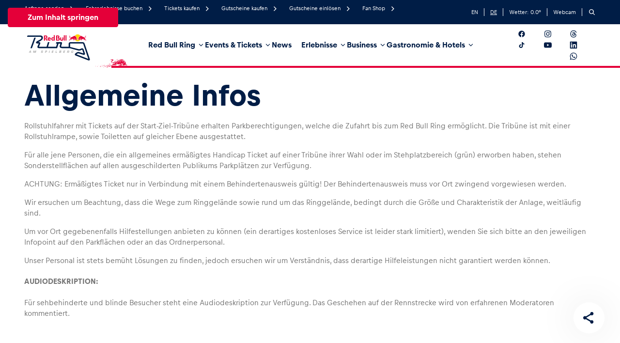

--- FILE ---
content_type: text/html; charset=UTF-8
request_url: https://stage-www.redbullring.com/de/events-tickets/formel-1/formel-1-handicap-tickets/
body_size: 82999
content:
    <!DOCTYPE html>
<html lang="de">

<head>
	<meta charset="utf-8">
	<meta http-equiv="X-UA-Compatible" content="IE=edge">
	<meta name="viewport" content="width=device-width,initial-scale=1">

	<link rel="icon" type="image/x-icon" href="https://stage-www.redbullring.com/de/wp-content/themes/redbull/assets/images/favicon/favicon.ico?v=1688746010">
	<link rel="apple-touch-icon" sizes="57x57" href="https://stage-www.redbullring.com/de/wp-content/themes/redbull/assets/images/favicon/apple-icon-57x57.png?v=1688746014">
	<link rel="apple-touch-icon" sizes="60x60" href="https://stage-www.redbullring.com/de/wp-content/themes/redbull/assets/images/favicon/apple-icon-60x60.png?v=1688746009">
	<link rel="apple-touch-icon" sizes="72x72" href="https://stage-www.redbullring.com/de/wp-content/themes/redbull/assets/images/favicon/apple-icon-72x72.png?v=1688746010">
	<link rel="apple-touch-icon" sizes="76x76" href="https://stage-www.redbullring.com/de/wp-content/themes/redbull/assets/images/favicon/apple-icon-76x76.png?v=1688746006">
	<link rel="apple-touch-icon" sizes="114x114" href="https://stage-www.redbullring.com/de/wp-content/themes/redbull/assets/images/favicon/apple-icon-114x114.png?v=1688746012">
	<link rel="apple-touch-icon" sizes="120x120" href="https://stage-www.redbullring.com/de/wp-content/themes/redbull/assets/images/favicon/apple-icon-120x120.png?v=1688746011">
	<link rel="apple-touch-icon" sizes="144x144" href="https://stage-www.redbullring.com/de/wp-content/themes/redbull/assets/images/favicon/apple-icon-144x144.png?v=1688746012">
	<link rel="apple-touch-icon" sizes="152x152" href="https://stage-www.redbullring.com/de/wp-content/themes/redbull/assets/images/favicon/apple-icon-152x152.png?v=1688746014">
	<link rel="apple-touch-icon" sizes="180x180" href="https://stage-www.redbullring.com/de/wp-content/themes/redbull/assets/images/favicon/apple-icon-180x180.png?v=1688746006">
	<link rel="icon" type="image/png" sizes="192x192"  href="https://stage-www.redbullring.com/de/wp-content/themes/redbull/assets/images/favicon/android-icon-192x192.png?v=1688746009">
	<link rel="icon" type="image/png" sizes="32x32" href="https://stage-www.redbullring.com/de/wp-content/themes/redbull/assets/images/favicon/favicon-32x32.png?v=1688746013">
	<link rel="icon" type="image/png" sizes="96x96" href="https://stage-www.redbullring.com/de/wp-content/themes/redbull/assets/images/favicon/favicon-96x96.png?v=1688746013">
	<link rel="icon" type="image/png" sizes="16x16" href="https://stage-www.redbullring.com/de/wp-content/themes/redbull/assets/images/favicon/favicon-16x16.png?v=1688746008">
	<link rel="manifest" href="https://stage-www.redbullring.com/de/wp-content/themes/redbull/assets/images/favicon/manifest.json?v=1688746007">
	<meta name="msapplication-TileColor" content="#ffffff">
	<meta name="msapplication-TileImage" content="https://stage-www.redbullring.com/de/wp-content/themes/redbull/assets/images/favicon/ms-icon-144x144.png?v=1688746008">
	<meta name="theme-color" content="#ffffff">

	<script id="usercentrics-cmp" src="https://web.cmp.usercentrics.eu/ui/loader.js" data-settings-id="tyDpjOs6HsOL5q" async></script>

	<script type="text/plain" data-usercentrics="Google Tag Manager">
		if (!window.gtmLoaded) {
			window.gtmLoaded = true;
			(function(w, d, s, l, i) {
				w[l] = w[l] || [];
				w[l].push({
					'gtm.start': new Date().getTime(),
					event: 'gtm.js'
				});
				var f = d.getElementsByTagName(s)[0],
					j = d.createElement(s),
					dl = l != 'dataLayer' ? '&l=' + l : '';
				j.async = true;
				j.src = 'https://load.sst.redbullring.com/gtm.js?id=' + i + dl;
				f.parentNode.insertBefore(j, f);
			})(window, document, 'script', 'dataLayer', 'GTM-MFVNDWQR');
		}
	</script>

				<link rel="stylesheet" href="https://stage-www.redbullring.com/de/wp-content/themes/redbull/assets/styles/styles.css?v=1769003600">
	
	<script id="project-config" type="application/json">{"assetsUrl":"https:\/\/stage-www.redbullring.com\/de\/wp-content\/themes\/redbull\/assets\/","googleMapsKey":"AIzaSyDtzSMfq4Tl2p114SQawNAMg2Be2EoeeN4","googlePlaces":{"loaderConfig":{"apiKey":"AIzaSyA4OKTQXXMZFvEH412EBhfy77vfeSDQ6u0"},"autocompleteConfig":{"componentRestrictions":{"country":{"Austria":"AT","Germany":"DE","Switzerland":"CH","Italy":"IT","United States":"US","Canada":"CA","Russia":"RU","Egypt":"EG","South Africa":"ZA","Greece":"GR","Netherlands":"NL","Belgium":"BE","France":"FR","Spain":"ES","Hungary":"HU","Romania":"RO","United Kingdom":"GB","Denmark":"DK","Sweden":"SE","Norway":"NO","Poland":"PL","Peru":"PE","Mexico":"MX","Cuba":"CU","Argentina":"AR","Brazil":"BR","Chile":"CL","Colombia":"CO","Venezuela":"VE","Singapore":"SG","Australia":"AU","Indonesia":"ID","Philippines":"PH","New Zealand":"NZ","Thailand":"TH","Japan":"JP","South Korea":"KR","Vietnam":"VN","China":"CN","Turkey":"TR","India":"IN","Pakistan":"PK","Afghanistan":"AF","Sri Lanka":"LK","Myanmar":"MM","Iran":"IR","Morocco":"MA","Algeria":"DZ","Tunisia":"TN","Libya":"LY","Gambia":"GM","Senegal":"SN","Mauritania":"MR","Mali":"ML","Guinea":"GN","Ivory Coast":"CI","Burkina Faso":"BF","Niger":"NE","Togo":"TG","Benin":"BJ","Mauritius":"MU","Liberia":"LR","Sierra Leone":"SL","Ghana":"GH","Nigeria":"NG","Chad":"TD","Central African Republic":"CF","Cameroon":"CM","Cape Verde":"CV","Sao Tome and Principe":"ST","Equatorial Guinea":"GQ","Gabon":"GA","Congo":"CG","Angola":"AO","Guinea-Bissau":"GW","Seychelles":"SC","Sudan":"SD","Rwanda":"RW","Ethiopia":"ET","Somalia":"SO","Djibouti":"DJ","Kenya":"KE","Tanzania":"TZ","Uganda":"UG","Burundi":"BI","Mozambique":"MZ","Zambia":"ZM","Madagascar":"MG","Reunion":"RE","Zimbabwe":"ZW","Namibia":"NA","Malawi":"MW","Lesotho":"LS","Botswana":"BW","Swaziland":"SZ","Comoros":"KM","South Sudan":"SS","Eritrea":"ER","Aruba":"AW","Faroe Islands":"FO","Greenland":"GL","Gibraltar":"GI","Portugal":"PT","Luxembourg":"LU","Ireland":"IE","Iceland":"IS","Albania":"AL","Malta":"MT","Cyprus":"CY","Finland":"FI","Bulgaria":"BG","Lithuania":"LT","Latvia":"LV","Estonia":"EE","Moldova":"MD","Armenia":"AM","Belarus":"BY","Andorra":"AD","Monaco":"MC","San Marino":"SM","Vatican City":"VA","Ukraine":"UA","Serbia":"RS","Montenegro":"ME","Kosovo":"XK","Croatia":"HR","Slovenia":"SI","Bosnia and Herzegovina":"BA","Macedonia":"MK","Czech Republic":"CZ","Slovakia":"SK","Liechtenstein":"LI","Falkland Islands":"FK","Belize":"BZ","Guatemala":"GT","El Salvador":"SV","Honduras":"HN","Nicaragua":"NI","Costa Rica":"CR","Panama":"PA","Saint Pierre and Miquelon":"PM","Haiti":"HT","Guadeloupe":"GP","Bolivia":"BO","Guyana":"GY","Ecuador":"EC","Paraguay":"PY","Suriname":"SR","Uruguay":"UY","Netherlands Antilles":"AN","East Timor":"TL","Antarctica":"AQ","Brunei":"BN","Nauru":"NR","Papua New Guinea":"PG","Tonga":"TO","Solomon Islands":"SB","Vanuatu":"VU","Fiji":"FJ","Palau":"PW","Wallis and Futuna":"WF","Cook Islands":"CK","Niue":"NU","Samoa":"WS","Kiribati":"KI","Tuvalu":"TV","Tokelau":"TK","Micronesia":"FM","Marshall Islands":"MH","North Korea":"KP","Hong Kong":"HK","Macau":"MO","Cambodia":"KH","Laos":"LA","Bangladesh":"BD","Taiwan":"TW","Maldives":"MV","Lebanon":"LB","Jordan":"JO","Syria":"SY","Iraq":"IQ","Kuwait":"KW","Saudi Arabia":"SA","Yemen":"YE","Oman":"OM","Palestine":"PS","United Arab Emirates":"AE","Israel":"IL","Bahrain":"BH","Qatar":"QA","Bhutan":"BT","Mongolia":"MN","Nepal":"NP","Tajikistan":"TJ","Turkmenistan":"TM","Azerbaijan":"AZ","Georgia":"GE","Kyrgyzstan":"KG","Uzbekistan":"UZ","Cayman Islands":"KY","Jamaica":"JM"}}},"countryNameToCodeMap":{"austria":"at","\u00d6sterreich":"at","germany":"de","deutschland":"de","switzerland":"ch","schweiz":"ch","italy":"it","italien":"it","united states":"us","vereinigte staaten":"us","canada":"ca","kanada":"ca","russia":"ru","russland":"ru","egypt":"eg","\u00c4gypten":"eg","south africa":"za","s\u00fcdafrika":"za","greece":"gr","griechenland":"gr","netherlands":"nl","niederlande":"nl","belgium":"be","belgien":"be","france":"fr","frankreich":"fr","spain":"es","spanien":"es","hungary":"hu","ungarn":"hu","romania":"ro","rum\u00e4nien":"ro","united kingdom":"gb","vereinigtes k\u00f6nigreich":"gb","denmark":"dk","d\u00e4nemark":"dk","sweden":"se","schweden":"se","norway":"no","norwegen":"no","poland":"pl","polen":"pl","peru":"pe","mexico":"mx","mexiko":"mx","cuba":"cu","kuba":"cu","argentina":"ar","argentinien":"ar","brazil":"br","brasilien":"br","chile":"cl","colombia":"co","kolumbien":"co","venezuela":"ve","singapore":"sg","singapur":"sg","australia":"au","australien":"au","indonesia":"id","indonesien":"id","philippines":"ph","philippinen":"ph","new zealand":"nz","neuseeland":"nz","thailand":"th","japan":"jp","south korea":"kr","s\u00fcdkorea":"kr","vietnam":"vn","china":"cn","turkey":"tr","t\u00fcrkei":"tr","india":"in","indien":"in","pakistan":"pk","afghanistan":"af","sri lanka":"lk","myanmar":"mm","iran":"ir","morocco":"ma","marokko":"ma","algeria":"dz","algerien":"dz","tunisia":"tn","tunesien":"tn","libya":"ly","libyen":"ly","gambia":"gm","senegal":"sn","mauritania":"mr","mauretanien":"mr","mali":"ml","guinea":"gn","ivory coast":"ci","elfenbeink\u00fcste":"ci","burkina faso":"bf","niger":"ne","togo":"tg","benin":"bj","mauritius":"mu","liberia":"lr","sierra leone":"sl","ghana":"gh","nigeria":"ng","chad":"td","tschad":"td","central african republic":"cf","zentralafrikanische republik":"cf","cameroon":"cm","kamerun":"cm","cape verde":"cv","cabo verde":"cv","sao tome and principe":"st","s\u00e3o tom\u00e9 und pr\u00edncipe":"st","equatorial guinea":"gq","\u00c4quatorialguinea":"gq","gabon":"ga","gabun":"ga","congo":"cg","kongo":"cg","angola":"ao","guinea-bissau":"gw","seychelles":"sc","seychellen":"sc","sudan":"sd","rwanda":"rw","ruanda":"rw","ethiopia":"et","\u00c4thiopien":"et","somalia":"so","djibouti":"dj","dschibuti":"dj","kenya":"ke","kenia":"ke","tanzania":"tz","tansania":"tz","uganda":"ug","burundi":"bi","mozambique":"mz","mosambik":"mz","zambia":"zm","sambia":"zm","madagascar":"mg","madagaskar":"mg","reunion":"re","r\u00e9union":"re","zimbabwe":"zw","simbabwe":"zw","namibia":"na","malawi":"mw","lesotho":"ls","botswana":"bw","swaziland":"sz","eswatini":"sz","comoros":"km","komoren":"km","south sudan":"ss","s\u00fcdsudan":"ss","eritrea":"er","aruba":"aw","faroe islands":"fo","f\u00e4r\u00f6er-inseln":"fo","greenland":"gl","gr\u00f6nland":"gl","gibraltar":"gi","portugal":"pt","luxembourg":"lu","luxemburg":"lu","ireland":"ie","irland":"ie","iceland":"is","island":"is","albania":"al","albanien":"al","malta":"mt","cyprus":"cy","zypern":"cy","finland":"fi","finnland":"fi","bulgaria":"bg","bulgarien":"bg","lithuania":"lt","litauen":"lt","latvia":"lv","lettland":"lv","estonia":"ee","estland":"ee","moldova":"md","moldau":"md","armenia":"am","armenien":"am","belarus":"by","andorra":"ad","monaco":"mc","san marino":"sm","vatican city":"va","vatikanstadt":"va","ukraine":"ua","serbia":"rs","serbien":"rs","montenegro":"me","kosovo":"xk","croatia":"hr","kroatien":"hr","slovenia":"si","slowenien":"si","bosnia and herzegovina":"ba","bosnien und herzegowina":"ba","macedonia":"mk","nordmazedonien":"mk","czech republic":"cz","tschechien":"cz","slovakia":"sk","slowakei":"sk","liechtenstein":"li","falkland islands":"fk","falklandinseln":"fk","belize":"bz","guatemala":"gt","el salvador":"sv","honduras":"hn","nicaragua":"ni","costa rica":"cr","panama":"pa","saint pierre and miquelon":"pm","saint-pierre und miquelon":"pm","haiti":"ht","guadeloupe":"gp","bolivia":"bo","bolivien":"bo","guyana":"gy","ecuador":"ec","paraguay":"py","suriname":"sr","uruguay":"uy","netherlands antilles":"an","niederl\u00e4ndische antillen":"an","east timor":"tl","osttimor":"tl","antarctica":"aq","antarktis":"aq","brunei":"bn","nauru":"nr","papua new guinea":"pg","papua-neuguinea":"pg","tonga":"to","solomon islands":"sb","salomonen":"sb","vanuatu":"vu","fiji":"fj","fidschi":"fj","palau":"pw","wallis and futuna":"wf","wallis und futuna":"wf","cook islands":"ck","cookinseln":"ck","niue":"nu","samoa":"ws","kiribati":"ki","tuvalu":"tv","tokelau":"tk","micronesia":"fm","mikronesien":"fm","marshall islands":"mh","marshallinseln":"mh","north korea":"kp","nordkorea":"kp","hong kong":"hk","hongkong":"hk","macau":"mo","cambodia":"kh","kambodscha":"kh","laos":"la","bangladesh":"bd","bangladesch":"bd","taiwan":"tw","maldives":"mv","malediven":"mv","lebanon":"lb","libanon":"lb","jordan":"jo","jordanien":"jo","syria":"sy","syrien":"sy","iraq":"iq","irak":"iq","kuwait":"kw","saudi arabia":"sa","saudi-arabien":"sa","yemen":"ye","jemen":"ye","oman":"om","palestine":"ps","pal\u00e4stina":"ps","united arab emirates":"ae","vereinigte arabische emirate":"ae","israel":"il","bahrain":"bh","qatar":"qa","katar":"qa","bhutan":"bt","mongolia":"mn","mongolei":"mn","nepal":"np","tajikistan":"tj","tadschikistan":"tj","turkmenistan":"tm","azerbaijan":"az","aserbaidschan":"az","georgia":"ge","georgien":"ge","kyrgyzstan":"kg","kirgisistan":"kg","uzbekistan":"uz","usbekistan":"uz","cayman islands":"ky","kaimaninseln":"ky","jamaica":"jm","jamaika":"jm"}},"recaptchaSiteKey":"6Ldghp4eAAAAANcr6cUAT8M2hi9utfvDWxaluJkb","popupsUrl":"https:\/\/stage-www.redbullring.com\/de\/api\/popup-overlays\/","facebookAppId":"580620158683135","algolia":{"id":"YAV8LP6V88","key":"34a6232a8c73e05d6532f8e52a1d2e09","indices":[{"key":"news","indexKey":"stage_de_news","cardType":"default","label":"News"},{"key":"events","indexKey":"stage_de_events","cardType":"default","label":"Events"},{"key":"experiences","indexKey":"stage_de_experience","cardType":"experiences","label":"Erlebnisse"},{"key":"page","indexKey":"stage_de_page","cardType":"pages","label":"Seiten"},{"key":"vehicle","indexKey":"stage_de_vehicle","cardType":"pages","label":"Fahrzeug"},{"key":"location","indexKey":"stage_de_location","cardType":"default","label":"Business"},{"key":"glossary","indexKey":"stage_de_glossary","cardType":"glossary","label":"Glossar"}]},"translations":{"all":"Alle","show_all":"Alle anzeigen","page_x_from_y":"Seite %x von %y","previous_page":"Vorherige Seite","next_page":"N\u00e4chste Seite","no_results_found":"Keine Ergebnisse gefunden","date_from":"von","date_until":"bis","price_from":"von","date_to_follow":"Datum folgt","link_copied_to_clipboard":"Link copied to clipboard","start":"Start","end":"Ende","close":"Schlie\u00dfen","menu":"Men\u00fc","back":"Zur\u00fcck","play_video":"Video abspielen","slider_a11y":{"firstSlideMessage":"Dies ist die erste Folie","lastSlideMessage":"Dies ist die letzte Folie","nextSlideMessage":"N\u00e4chste Folie","prevSlideMessage":"Vorheriges Dia","slideLabelMessage":"{{index}} von {{slidesLength}}","paginationBulletMessage":"Zum Dia gehen {{index}}"},"share":{"facebook":"Facebook","twitter":"Twitter","email":"E-Mail","whatsapp":"WhatsApp","threads":"Threads","linkedin":"LinkedIn","copy-link":"Link kopieren","dots":"Mehr Optionen"},"gallery":{"dialogAriaLabel":"Galerie","share":"Teilen","zoom":"Vergr\u00f6\u00dfern"},"remove_filter_x":"Filter entfernen {{name}}"},"form_translations":{"valueMissing":"Bitte dieses Feld ausf\u00fcllen","patternMismatch":"Unpassendes Format","rangeOverflow":"Zahl zu niedrig!","rangeUnderflow":"Zahl zu niedrig!","stepMismatch":"Schritt passt nicht","tooLong":"Text ist zu lang.","tooShort":"Text ist zu kurz.","typeMismatch":"Bitte einen g\u00fcltigen Wert eingeben.","badInput":"Eingabe nicht erlaubt.","emailMismatch":"Bitte eine g\u00fcltige E-Mail angeben.","urlMismatch":"Bitte eine g\u00fcltige URL eingeben.","numberMismatch":"Bitte eine g\u00fcltige Zahl angeben."}}</script>
<script type="text/javascript">
	window.publicPaths = {
		js: '/wp-content/themes/redbull/assets/scripts/'
	};
</script>
	<meta name='robots' content='index, follow, max-image-preview:large, max-snippet:-1, max-video-preview:-1' />
	<style>img:is([sizes="auto" i], [sizes^="auto," i]) { contain-intrinsic-size: 3000px 1500px }</style>
	
	<title>Allgemeine Infos zu Formel 1 Handicap-Tickets | Red Bull Ring</title>
	<meta name="description" content="Allgemeine Infos zu ermäßigten Handicap-Tickets für die Formel 1 am Red Bull Ring." />
	<link rel="canonical" href="https://stage-www.redbullring.com/de/events-tickets/formel-1/formel-1-handicap-tickets/" />
	<meta property="og:locale" content="de_DE" />
	<meta property="og:type" content="article" />
	<meta property="og:title" content="Allgemeine Infos zu Formel 1 Handicap-Tickets | Red Bull Ring" />
	<meta property="og:description" content="Allgemeine Infos zu ermäßigten Handicap-Tickets für die Formel 1 am Red Bull Ring." />
	<meta property="og:url" content="https://stage-www.redbullring.com/de/events-tickets/formel-1/formel-1-handicap-tickets/" />
	<meta property="og:site_name" content="redbullring.com - DE" />
	<meta property="article:modified_time" content="2023-08-30T12:07:57+00:00" />
	<meta name="twitter:card" content="summary_large_image" />
	<script type="application/ld+json" class="yoast-schema-graph">{"@context":"https://schema.org","@graph":[{"@type":"WebPage","@id":"https://stage-www.redbullring.com/de/events-tickets/formel-1/formel-1-handicap-tickets/","url":"https://stage-www.redbullring.com/de/events-tickets/formel-1/formel-1-handicap-tickets/","name":"Allgemeine Infos zu Formel 1 Handicap-Tickets | Red Bull Ring","isPartOf":{"@id":"https://stage-www.redbullring.com/de/#website"},"datePublished":"2023-04-20T09:12:12+00:00","dateModified":"2023-08-30T12:07:57+00:00","description":"Allgemeine Infos zu ermäßigten Handicap-Tickets für die Formel 1 am Red Bull Ring.","breadcrumb":{"@id":"https://stage-www.redbullring.com/de/events-tickets/formel-1/formel-1-handicap-tickets/#breadcrumb"},"inLanguage":"de","potentialAction":[{"@type":"ReadAction","target":["https://stage-www.redbullring.com/de/events-tickets/formel-1/formel-1-handicap-tickets/"]}]},{"@type":"BreadcrumbList","@id":"https://stage-www.redbullring.com/de/events-tickets/formel-1/formel-1-handicap-tickets/#breadcrumb","itemListElement":[{"@type":"ListItem","position":1,"name":"Home","item":"https://stage-www.redbullring.com/de/"},{"@type":"ListItem","position":2,"name":"Events &amp; Tickets","item":"https://stage-www.redbullring.com/de/events-tickets/"},{"@type":"ListItem","position":3,"name":"FORMEL 1","item":"https://stage-www.redbullring.com/de/events-tickets/formel-1/"},{"@type":"ListItem","position":4,"name":"Formel 1 Handicap-Tickets"}]},{"@type":"WebSite","@id":"https://stage-www.redbullring.com/de/#website","url":"https://stage-www.redbullring.com/de/","name":"redbullring.com - DE","description":"redbullring.com, ein Spielplatz für Erwachsene","potentialAction":[{"@type":"SearchAction","target":{"@type":"EntryPoint","urlTemplate":"https://stage-www.redbullring.com/de/?s={search_term_string}"},"query-input":{"@type":"PropertyValueSpecification","valueRequired":true,"valueName":"search_term_string"}}],"inLanguage":"de"}]}</script>


<style id='classic-theme-styles-inline-css' type='text/css'>
/*! This file is auto-generated */
.wp-block-button__link{color:#fff;background-color:#32373c;border-radius:9999px;box-shadow:none;text-decoration:none;padding:calc(.667em + 2px) calc(1.333em + 2px);font-size:1.125em}.wp-block-file__button{background:#32373c;color:#fff;text-decoration:none}
</style>
<style id='filebird-block-filebird-gallery-style-inline-css' type='text/css'>
ul.filebird-block-filebird-gallery{margin:auto!important;padding:0!important;width:100%}ul.filebird-block-filebird-gallery.layout-grid{display:grid;grid-gap:20px;align-items:stretch;grid-template-columns:repeat(var(--columns),1fr);justify-items:stretch}ul.filebird-block-filebird-gallery.layout-grid li img{border:1px solid #ccc;box-shadow:2px 2px 6px 0 rgba(0,0,0,.3);height:100%;max-width:100%;-o-object-fit:cover;object-fit:cover;width:100%}ul.filebird-block-filebird-gallery.layout-masonry{-moz-column-count:var(--columns);-moz-column-gap:var(--space);column-gap:var(--space);-moz-column-width:var(--min-width);columns:var(--min-width) var(--columns);display:block;overflow:auto}ul.filebird-block-filebird-gallery.layout-masonry li{margin-bottom:var(--space)}ul.filebird-block-filebird-gallery li{list-style:none}ul.filebird-block-filebird-gallery li figure{height:100%;margin:0;padding:0;position:relative;width:100%}ul.filebird-block-filebird-gallery li figure figcaption{background:linear-gradient(0deg,rgba(0,0,0,.7),rgba(0,0,0,.3) 70%,transparent);bottom:0;box-sizing:border-box;color:#fff;font-size:.8em;margin:0;max-height:100%;overflow:auto;padding:3em .77em .7em;position:absolute;text-align:center;width:100%;z-index:2}ul.filebird-block-filebird-gallery li figure figcaption a{color:inherit}.fb-block-hover-animation-zoomIn figure{overflow:hidden}.fb-block-hover-animation-zoomIn figure img{transform:scale(1);transition:.3s ease-in-out}.fb-block-hover-animation-zoomIn figure:hover img{transform:scale(1.3)}.fb-block-hover-animation-shine figure{overflow:hidden;position:relative}.fb-block-hover-animation-shine figure:before{background:linear-gradient(90deg,hsla(0,0%,100%,0) 0,hsla(0,0%,100%,.3));content:"";display:block;height:100%;left:-75%;position:absolute;top:0;transform:skewX(-25deg);width:50%;z-index:2}.fb-block-hover-animation-shine figure:hover:before{animation:shine .75s}@keyframes shine{to{left:125%}}.fb-block-hover-animation-opacity figure{overflow:hidden}.fb-block-hover-animation-opacity figure img{opacity:1;transition:.3s ease-in-out}.fb-block-hover-animation-opacity figure:hover img{opacity:.5}.fb-block-hover-animation-grayscale figure img{filter:grayscale(100%);transition:.3s ease-in-out}.fb-block-hover-animation-grayscale figure:hover img{filter:grayscale(0)}

</style>
<style id='global-styles-inline-css' type='text/css'>
:root{--wp--preset--aspect-ratio--square: 1;--wp--preset--aspect-ratio--4-3: 4/3;--wp--preset--aspect-ratio--3-4: 3/4;--wp--preset--aspect-ratio--3-2: 3/2;--wp--preset--aspect-ratio--2-3: 2/3;--wp--preset--aspect-ratio--16-9: 16/9;--wp--preset--aspect-ratio--9-16: 9/16;--wp--preset--color--black: #000000;--wp--preset--color--cyan-bluish-gray: #abb8c3;--wp--preset--color--white: #ffffff;--wp--preset--color--pale-pink: #f78da7;--wp--preset--color--vivid-red: #cf2e2e;--wp--preset--color--luminous-vivid-orange: #ff6900;--wp--preset--color--luminous-vivid-amber: #fcb900;--wp--preset--color--light-green-cyan: #7bdcb5;--wp--preset--color--vivid-green-cyan: #00d084;--wp--preset--color--pale-cyan-blue: #8ed1fc;--wp--preset--color--vivid-cyan-blue: #0693e3;--wp--preset--color--vivid-purple: #9b51e0;--wp--preset--gradient--vivid-cyan-blue-to-vivid-purple: linear-gradient(135deg,rgba(6,147,227,1) 0%,rgb(155,81,224) 100%);--wp--preset--gradient--light-green-cyan-to-vivid-green-cyan: linear-gradient(135deg,rgb(122,220,180) 0%,rgb(0,208,130) 100%);--wp--preset--gradient--luminous-vivid-amber-to-luminous-vivid-orange: linear-gradient(135deg,rgba(252,185,0,1) 0%,rgba(255,105,0,1) 100%);--wp--preset--gradient--luminous-vivid-orange-to-vivid-red: linear-gradient(135deg,rgba(255,105,0,1) 0%,rgb(207,46,46) 100%);--wp--preset--gradient--very-light-gray-to-cyan-bluish-gray: linear-gradient(135deg,rgb(238,238,238) 0%,rgb(169,184,195) 100%);--wp--preset--gradient--cool-to-warm-spectrum: linear-gradient(135deg,rgb(74,234,220) 0%,rgb(151,120,209) 20%,rgb(207,42,186) 40%,rgb(238,44,130) 60%,rgb(251,105,98) 80%,rgb(254,248,76) 100%);--wp--preset--gradient--blush-light-purple: linear-gradient(135deg,rgb(255,206,236) 0%,rgb(152,150,240) 100%);--wp--preset--gradient--blush-bordeaux: linear-gradient(135deg,rgb(254,205,165) 0%,rgb(254,45,45) 50%,rgb(107,0,62) 100%);--wp--preset--gradient--luminous-dusk: linear-gradient(135deg,rgb(255,203,112) 0%,rgb(199,81,192) 50%,rgb(65,88,208) 100%);--wp--preset--gradient--pale-ocean: linear-gradient(135deg,rgb(255,245,203) 0%,rgb(182,227,212) 50%,rgb(51,167,181) 100%);--wp--preset--gradient--electric-grass: linear-gradient(135deg,rgb(202,248,128) 0%,rgb(113,206,126) 100%);--wp--preset--gradient--midnight: linear-gradient(135deg,rgb(2,3,129) 0%,rgb(40,116,252) 100%);--wp--preset--font-size--small: 13px;--wp--preset--font-size--medium: 20px;--wp--preset--font-size--large: 36px;--wp--preset--font-size--x-large: 42px;--wp--preset--spacing--20: 0.44rem;--wp--preset--spacing--30: 0.67rem;--wp--preset--spacing--40: 1rem;--wp--preset--spacing--50: 1.5rem;--wp--preset--spacing--60: 2.25rem;--wp--preset--spacing--70: 3.38rem;--wp--preset--spacing--80: 5.06rem;--wp--preset--shadow--natural: 6px 6px 9px rgba(0, 0, 0, 0.2);--wp--preset--shadow--deep: 12px 12px 50px rgba(0, 0, 0, 0.4);--wp--preset--shadow--sharp: 6px 6px 0px rgba(0, 0, 0, 0.2);--wp--preset--shadow--outlined: 6px 6px 0px -3px rgba(255, 255, 255, 1), 6px 6px rgba(0, 0, 0, 1);--wp--preset--shadow--crisp: 6px 6px 0px rgba(0, 0, 0, 1);}:where(.is-layout-flex){gap: 0.5em;}:where(.is-layout-grid){gap: 0.5em;}body .is-layout-flex{display: flex;}.is-layout-flex{flex-wrap: wrap;align-items: center;}.is-layout-flex > :is(*, div){margin: 0;}body .is-layout-grid{display: grid;}.is-layout-grid > :is(*, div){margin: 0;}:where(.wp-block-columns.is-layout-flex){gap: 2em;}:where(.wp-block-columns.is-layout-grid){gap: 2em;}:where(.wp-block-post-template.is-layout-flex){gap: 1.25em;}:where(.wp-block-post-template.is-layout-grid){gap: 1.25em;}.has-black-color{color: var(--wp--preset--color--black) !important;}.has-cyan-bluish-gray-color{color: var(--wp--preset--color--cyan-bluish-gray) !important;}.has-white-color{color: var(--wp--preset--color--white) !important;}.has-pale-pink-color{color: var(--wp--preset--color--pale-pink) !important;}.has-vivid-red-color{color: var(--wp--preset--color--vivid-red) !important;}.has-luminous-vivid-orange-color{color: var(--wp--preset--color--luminous-vivid-orange) !important;}.has-luminous-vivid-amber-color{color: var(--wp--preset--color--luminous-vivid-amber) !important;}.has-light-green-cyan-color{color: var(--wp--preset--color--light-green-cyan) !important;}.has-vivid-green-cyan-color{color: var(--wp--preset--color--vivid-green-cyan) !important;}.has-pale-cyan-blue-color{color: var(--wp--preset--color--pale-cyan-blue) !important;}.has-vivid-cyan-blue-color{color: var(--wp--preset--color--vivid-cyan-blue) !important;}.has-vivid-purple-color{color: var(--wp--preset--color--vivid-purple) !important;}.has-black-background-color{background-color: var(--wp--preset--color--black) !important;}.has-cyan-bluish-gray-background-color{background-color: var(--wp--preset--color--cyan-bluish-gray) !important;}.has-white-background-color{background-color: var(--wp--preset--color--white) !important;}.has-pale-pink-background-color{background-color: var(--wp--preset--color--pale-pink) !important;}.has-vivid-red-background-color{background-color: var(--wp--preset--color--vivid-red) !important;}.has-luminous-vivid-orange-background-color{background-color: var(--wp--preset--color--luminous-vivid-orange) !important;}.has-luminous-vivid-amber-background-color{background-color: var(--wp--preset--color--luminous-vivid-amber) !important;}.has-light-green-cyan-background-color{background-color: var(--wp--preset--color--light-green-cyan) !important;}.has-vivid-green-cyan-background-color{background-color: var(--wp--preset--color--vivid-green-cyan) !important;}.has-pale-cyan-blue-background-color{background-color: var(--wp--preset--color--pale-cyan-blue) !important;}.has-vivid-cyan-blue-background-color{background-color: var(--wp--preset--color--vivid-cyan-blue) !important;}.has-vivid-purple-background-color{background-color: var(--wp--preset--color--vivid-purple) !important;}.has-black-border-color{border-color: var(--wp--preset--color--black) !important;}.has-cyan-bluish-gray-border-color{border-color: var(--wp--preset--color--cyan-bluish-gray) !important;}.has-white-border-color{border-color: var(--wp--preset--color--white) !important;}.has-pale-pink-border-color{border-color: var(--wp--preset--color--pale-pink) !important;}.has-vivid-red-border-color{border-color: var(--wp--preset--color--vivid-red) !important;}.has-luminous-vivid-orange-border-color{border-color: var(--wp--preset--color--luminous-vivid-orange) !important;}.has-luminous-vivid-amber-border-color{border-color: var(--wp--preset--color--luminous-vivid-amber) !important;}.has-light-green-cyan-border-color{border-color: var(--wp--preset--color--light-green-cyan) !important;}.has-vivid-green-cyan-border-color{border-color: var(--wp--preset--color--vivid-green-cyan) !important;}.has-pale-cyan-blue-border-color{border-color: var(--wp--preset--color--pale-cyan-blue) !important;}.has-vivid-cyan-blue-border-color{border-color: var(--wp--preset--color--vivid-cyan-blue) !important;}.has-vivid-purple-border-color{border-color: var(--wp--preset--color--vivid-purple) !important;}.has-vivid-cyan-blue-to-vivid-purple-gradient-background{background: var(--wp--preset--gradient--vivid-cyan-blue-to-vivid-purple) !important;}.has-light-green-cyan-to-vivid-green-cyan-gradient-background{background: var(--wp--preset--gradient--light-green-cyan-to-vivid-green-cyan) !important;}.has-luminous-vivid-amber-to-luminous-vivid-orange-gradient-background{background: var(--wp--preset--gradient--luminous-vivid-amber-to-luminous-vivid-orange) !important;}.has-luminous-vivid-orange-to-vivid-red-gradient-background{background: var(--wp--preset--gradient--luminous-vivid-orange-to-vivid-red) !important;}.has-very-light-gray-to-cyan-bluish-gray-gradient-background{background: var(--wp--preset--gradient--very-light-gray-to-cyan-bluish-gray) !important;}.has-cool-to-warm-spectrum-gradient-background{background: var(--wp--preset--gradient--cool-to-warm-spectrum) !important;}.has-blush-light-purple-gradient-background{background: var(--wp--preset--gradient--blush-light-purple) !important;}.has-blush-bordeaux-gradient-background{background: var(--wp--preset--gradient--blush-bordeaux) !important;}.has-luminous-dusk-gradient-background{background: var(--wp--preset--gradient--luminous-dusk) !important;}.has-pale-ocean-gradient-background{background: var(--wp--preset--gradient--pale-ocean) !important;}.has-electric-grass-gradient-background{background: var(--wp--preset--gradient--electric-grass) !important;}.has-midnight-gradient-background{background: var(--wp--preset--gradient--midnight) !important;}.has-small-font-size{font-size: var(--wp--preset--font-size--small) !important;}.has-medium-font-size{font-size: var(--wp--preset--font-size--medium) !important;}.has-large-font-size{font-size: var(--wp--preset--font-size--large) !important;}.has-x-large-font-size{font-size: var(--wp--preset--font-size--x-large) !important;}
:where(.wp-block-post-template.is-layout-flex){gap: 1.25em;}:where(.wp-block-post-template.is-layout-grid){gap: 1.25em;}
:where(.wp-block-columns.is-layout-flex){gap: 2em;}:where(.wp-block-columns.is-layout-grid){gap: 2em;}
:root :where(.wp-block-pullquote){font-size: 1.5em;line-height: 1.6;}
</style>
<link rel="alternate" hreflang="en" href="https://stage-www.redbullring.com/en/events-tickets/formula-1/formula-1-handicap-tickets/" />
<link rel="alternate" hreflang="de" href="https://stage-www.redbullring.com/de/events-tickets/formel-1/formel-1-handicap-tickets/" />
<link rel="alternate" hreflang="x-default" href="https://stage-www.redbullring.com/en/events-tickets/formula-1/formula-1-handicap-tickets/" />
		<style type="text/css" id="wp-custom-css">
			#content_zone h1 {
	color: blue !important;
}		</style>
		
	<meta name="google-site-verification" content="F5Cqh41rFgMflEGuusesz_cqdLBpp_1VvHbM3UAxS8E" />

</head>

<body class="wp-singular page-template-default page-id-27155 page-child parent-pageid-453 wp-theme-redbull">
	
	<noscript><iframe src="https://load.sst.redbullring.com/ns.html?id=GTM-MFVNDWQR" height="0" width="0" style="display:none;visibility:hidden"></iframe></noscript>

	<div class="page">
<div class="module module--navigation"
	 data-name='navigation'>
	
<div id="top"></div>

<div class="navigation">
    <div class="navigation__mobile-placeholder"></div>
    <div class="navigation__mobile" data-component='{"component": "navigation/mobile-menu"}'>
        <a  class="button button--style--primary button--size--default navigation__skip-to-content-link" href="#main-content">
<div class="button__inner">
    
        <span class="button__label">Zum Inhalt springen</span>
    
    </div>

</a>
        <header class="main-menu">
            <div class="menu-top-bar container">
                <a href="https://stage-www.redbullring.com/de"
                    target="_self" class="menu-top-bar__logo">
                    <div class="image-wrapper">
                        <img class=" image-default"   sizes="auto"
	srcset="https://stage-www.redbullring.com/de/wp-content/uploads/sites/5/2021/06/footer-logo.svg 500w" alt="Red Bull Ring Home" />
                    </div>
                </a>
                <button class="menu-top-bar__open | js-mobile-menu-open" aria-expanded="false"
                    aria-controls="mobile-menu-6972d60c7382b" aria-label="Menü">
                    <div class='icon' aria-hidden='true' role='img' data-icon-name='open-menu'><svg xmlns="http://www.w3.org/2000/svg" width="32" height="32" viewBox="0 0 32 32"><path d="M8.533 20.267a3.2 3.2 0 110 6.4 3.2 3.2 0 010-6.4zm14.934 0a3.2 3.2 0 110 6.4 3.2 3.2 0 010-6.4zM8.533 5.333a3.2 3.2 0 110 6.4 3.2 3.2 0 010-6.4zm14.934 0a3.2 3.2 0 110 6.4 3.2 3.2 0 010-6.4z" fill="#001D46" fill-rule="evenodd"/></svg></div>                </button>
            </div>
        </header>

        <div class=" mobile-menu" id="mobile-menu-6972d60c7382b" inert>
            <div class="mobile-menu__content-wrapper">
                <div class="mobile-menu__top-bar menu-top-bar container">
                    <label  class="navigation-search-bar" data-component="{&quot;component&quot;:&quot;navigation\/search\/search-bar&quot;}" data-search-results-id="search-results-6972d60c7382a" aria-label="Suchen">
<div class='icon navigation-search-bar__search-icon' aria-hidden='true' role='img' data-icon-name='search'><svg width="16" height="16" viewBox="0 0 16 16" xmlns="http://www.w3.org/2000/svg"><path d="M13.8 12.864l-2.942-2.946a4.911 4.911 0 00-.444-6.47A4.89 4.89 0 006.928 2a4.886 4.886 0 00-3.485 1.449 4.941 4.941 0 000 6.979 4.89 4.89 0 003.485 1.448c1.052 0 2.105-.329 2.977-1.004l2.958 2.93a.658.658 0 00.477.198.684.684 0 00.477-.197.67.67 0 00-.017-.939zm-6.856-2.32c-.97 0-1.858-.38-2.548-1.054-1.398-1.4-1.398-3.687 0-5.103a3.578 3.578 0 012.548-1.053c.97 0 1.858.379 2.549 1.053.69.675 1.052 1.58 1.052 2.552 0 .97-.379 1.86-1.052 2.551a3.54 3.54 0 01-2.549 1.053z" fill="#FFF" fill-rule="evenodd"/></svg></div>
<input type="search">

<button class="navigation-search-bar__close-button | js-search-close-button"
    aria-label="Schließen">
    <div class='icon' aria-hidden='true' role='img' data-icon-name='close'><svg xmlns="http://www.w3.org/2000/svg" width="16" height="16" viewBox="0 0 16 16"><path d="M14.072 0L16 1.928 9.928 8 16 14.072 14.072 16 8.001 9.927 1.928 16 0 14.072 6.073 8 0 1.928 1.928 0l6.073 6.072z" fill="#001D46" fill-rule="evenodd"/></svg></div></button>

</label>
                    <button class="menu-top-bar__close | js-mobile-menu-close-button"
                        aria-label="Schließen"><div class='icon' aria-hidden='true' role='img' data-icon-name='close'><svg xmlns="http://www.w3.org/2000/svg" width="16" height="16" viewBox="0 0 16 16"><path d="M14.072 0L16 1.928 9.928 8 16 14.072 14.072 16 8.001 9.927 1.928 16 0 14.072 6.073 8 0 1.928 1.928 0l6.073 6.072z" fill="#001D46" fill-rule="evenodd"/></svg></div></button>
                </div>

                <div class="mobile-menu__content container">
                    <div class="mobile-menu__spacer"></div>
                    <div class="mobile-menu__main-links">
                                                                        <button class="mobile-menu__main-link | js-mobile-menu-submenu-trigger" aria-expanded="false"
                            aria-controls="submenu-6972d60c7384c">
                            <span>Red Bull Ring</span>
                            <div class='icon' aria-hidden='true' role='img' data-icon-name='chevron-right'><svg xmlns="http://www.w3.org/2000/svg" width="32" height="32" viewBox="0 0 32 32"><path d="M16.33 17.294l-5.663 5.561 1.844 1.812L21.333 16l-8.822-8.667-1.844 1.812 5.663 5.561L17.634 16z" fill="currentColor" fill-rule="evenodd"/></svg></div>                        </button>
                                                                                                <button class="mobile-menu__main-link | js-mobile-menu-submenu-trigger" aria-expanded="false"
                            aria-controls="submenu-6972d60c7384d">
                            <span>Events & Tickets</span>
                            <div class='icon' aria-hidden='true' role='img' data-icon-name='chevron-right'><svg xmlns="http://www.w3.org/2000/svg" width="32" height="32" viewBox="0 0 32 32"><path d="M16.33 17.294l-5.663 5.561 1.844 1.812L21.333 16l-8.822-8.667-1.844 1.812 5.663 5.561L17.634 16z" fill="currentColor" fill-rule="evenodd"/></svg></div>                        </button>
                                                                                                <a class="mobile-menu__main-link" href="https://stage-www.redbullring.com/de/news/">
                            <span>News</span>
                            <div class='icon' aria-hidden='true' role='img' data-icon-name='chevron-right'><svg xmlns="http://www.w3.org/2000/svg" width="32" height="32" viewBox="0 0 32 32"><path d="M16.33 17.294l-5.663 5.561 1.844 1.812L21.333 16l-8.822-8.667-1.844 1.812 5.663 5.561L17.634 16z" fill="currentColor" fill-rule="evenodd"/></svg></div>                        </a>
                                                                                                <button class="mobile-menu__main-link | js-mobile-menu-submenu-trigger" aria-expanded="false"
                            aria-controls="submenu-6972d60c7384f">
                            <span>Erlebnisse</span>
                            <div class='icon' aria-hidden='true' role='img' data-icon-name='chevron-right'><svg xmlns="http://www.w3.org/2000/svg" width="32" height="32" viewBox="0 0 32 32"><path d="M16.33 17.294l-5.663 5.561 1.844 1.812L21.333 16l-8.822-8.667-1.844 1.812 5.663 5.561L17.634 16z" fill="currentColor" fill-rule="evenodd"/></svg></div>                        </button>
                                                                                                <button class="mobile-menu__main-link | js-mobile-menu-submenu-trigger" aria-expanded="false"
                            aria-controls="submenu-6972d60c73850">
                            <span>Business</span>
                            <div class='icon' aria-hidden='true' role='img' data-icon-name='chevron-right'><svg xmlns="http://www.w3.org/2000/svg" width="32" height="32" viewBox="0 0 32 32"><path d="M16.33 17.294l-5.663 5.561 1.844 1.812L21.333 16l-8.822-8.667-1.844 1.812 5.663 5.561L17.634 16z" fill="currentColor" fill-rule="evenodd"/></svg></div>                        </button>
                                                                                                <button class="mobile-menu__main-link | js-mobile-menu-submenu-trigger" aria-expanded="false"
                            aria-controls="submenu-6972d60c73851">
                            <span>Gastronomie & Hotels</span>
                            <div class='icon' aria-hidden='true' role='img' data-icon-name='chevron-right'><svg xmlns="http://www.w3.org/2000/svg" width="32" height="32" viewBox="0 0 32 32"><path d="M16.33 17.294l-5.663 5.561 1.844 1.812L21.333 16l-8.822-8.667-1.844 1.812 5.663 5.561L17.634 16z" fill="currentColor" fill-rule="evenodd"/></svg></div>                        </button>
                                                                    </div>
                    <div class="mobile-menu__separator"></div>
                    <div class="mobile-menu__meta-menu">
                        <div class="mobile-menu__meta-menu__links">
                                                        <a  href="https://stage-www.redbullring.com/de/anfrage-senden/" target="">Anfrage senden</a>                                                        <a  href="https://stage-www.redbullring.com/de/erlebnisse/fahrerlebnisse/" target="">Fahrerlebnisse buchen</a>                                                        <a  href="https://stage-www.redbullring.com/de/events-tickets/ticket-station/" target="">Tickets kaufen</a>                                                        <a  href="https://stage-www.redbullring.com/de/erlebnisse/fahrerlebnisse/de/gutscheine/" target="">Gutscheine kaufen</a>                                                        <a  href="https://stage-www.redbullring.com/de/erlebnisse/fahrerlebnisse/de/wert-abfragen/" target="">Gutscheine einlösen</a>                                                        <a  href="https://stage-www.redbullring.com/de/red-bull-ring/fan-shop-am-red-bull-ring/" target="">Fan Shop</a>                                                        <a  href="https://stage-www.redbullring.com/de/cashless-card/" target="">Cashless Card</a>                                                    </div>
                        <div class="mobile-menu__meta-menu__socials">
                            
<div class="socials-bar ">
		<a href="https://www.facebook.com/RedBullRing" class="facebook" rel="noreferrer" target="_blank" title="facebook">
				<div class='icon' aria-hidden='true' role='img' data-icon-name='facebook'><svg width="24" height="24" viewBox="0 0 24 24" fill="none" xmlns="http://www.w3.org/2000/svg"><path fill-rule="evenodd" clip-rule="evenodd" d="M22 12.06C22 6.506 17.523 2 12 2 6.478 2 2 6.505 2 12.06c0 5.023 3.657 9.185 8.438 9.94v-7.03h-2.54v-2.91h2.54V9.845c0-2.521 1.493-3.915 3.777-3.915 1.093 0 2.238.197 2.238.197v2.476h-1.261c-1.243 0-1.63.776-1.63 1.571v1.887h2.773l-.443 2.909h-2.33V22C18.343 21.245 22 17.082 22 12.06z" fill="#001D46"/></svg></div>	</a>
		<a href="https://www.instagram.com/redbullring/" class="instagram" rel="noreferrer" target="_blank" title="instagram">
				<div class='icon' aria-hidden='true' role='img' data-icon-name='instagram'><svg xmlns="http://www.w3.org/2000/svg" viewBox="0 0 18 17"><path d="M5.784.789c-.826.039-1.39.171-1.884.365-.51.199-.943.466-1.374.898a3.794 3.794 0 00-.893 1.377c-.191.494-.321 1.059-.357 1.886-.036.828-.045 1.092-.04 3.201.004 2.108.013 2.373.053 3.201.039.826.171 1.39.365 1.883.199.51.466.943.898 1.374s.866.695 1.377.893c.494.191 1.059.321 1.885.357.828.036 1.093.045 3.201.041 2.109-.004 2.373-.013 3.202-.053.826-.039 1.39-.172 1.884-.365.51-.2.943-.466 1.374-.898a3.82 3.82 0 00.893-1.377c.191-.494.321-1.059.357-1.885.036-.829.045-1.093.041-3.202-.004-2.109-.014-2.373-.053-3.201-.039-.827-.172-1.391-.365-1.884a3.811 3.811 0 00-.898-1.374 3.807 3.807 0 00-1.377-.893c-.494-.191-1.059-.322-1.885-.357C11.36.739 11.095.731 8.987.735S6.614.748 5.786.788m.089 14.038c-.757-.033-1.168-.159-1.442-.264a2.414 2.414 0 01-.894-.579 2.402 2.402 0 01-.582-.892c-.106-.274-.234-.685-.27-1.442-.038-.818-.047-1.064-.051-3.137s.004-2.318.039-3.138c.032-.757.159-1.168.264-1.442.14-.363.308-.622.579-.894s.53-.441.892-.582c.274-.107.684-.234 1.441-.27.819-.039 1.064-.047 3.137-.051 2.073-.004 2.319.003 3.138.039.756.033 1.168.158 1.442.264.363.14.622.308.894.579s.441.529.583.892c.107.273.234.684.27 1.441.039.819.048 1.064.052 3.137s-.004 2.319-.039 3.138c-.033.757-.158 1.168-.264 1.443a2.41 2.41 0 01-.579.894 2.406 2.406 0 01-.892.582c-.273.107-.684.234-1.441.27-.819.038-1.064.047-3.138.051-2.073.004-2.318-.004-3.137-.039m6.328-10.477a.931.931 0 101.865-.003.931.931 0 00-1.866.003M5.013 8.508a3.987 3.987 0 107.973-.017 3.987 3.987 0 00-7.973.018m1.399-.004a2.588 2.588 0 115.177-.01 2.588 2.588 0 01-5.177.01" data-name="Ebene_1" fill="#001d46"/></svg></div>	</a>
		<a href="https://www.threads.net/@redbullring" class="threads" rel="noreferrer" target="_blank" title="Threads">
				<div class='icon' aria-hidden='true' role='img' data-icon-name='threads'><svg xmlns="http://www.w3.org/2000/svg" viewBox="0 0 24 24"><path d="M12.171 23.007h-.007c-3.284-.022-5.809-1.105-7.507-3.218-1.508-1.882-2.287-4.5-2.314-7.78v-.015c.026-3.282.806-5.897 2.316-7.78C6.354 2.099 8.881 1.015 12.163.993h.013c2.518.018 4.625.665 6.261 1.924 1.539 1.184 2.622 2.871 3.218 5.015l-1.871.522c-1.013-3.632-3.575-5.488-7.617-5.517-2.668.02-4.687.859-5.999 2.492-1.226 1.53-1.86 3.74-1.884 6.571.024 2.831.658 5.041 1.887 6.571 1.312 1.636 3.331 2.474 5.999 2.492 2.406-.018 3.998-.579 5.321-1.876 1.51-1.479 1.484-3.295.999-4.4-.284-.652-.801-1.193-1.499-1.605-.176 1.239-.57 2.243-1.178 3-.812 1.01-1.964 1.563-3.421 1.642-1.103.059-2.166-.2-2.989-.735-.975-.632-1.545-1.596-1.607-2.719-.059-1.092.374-2.096 1.22-2.827.808-.698 1.944-1.107 3.287-1.184a12.7 12.7 0 012.769.13c-.114-.68-.343-1.222-.687-1.611-.471-.537-1.2-.81-2.164-.817h-.026c-.775 0-1.827.214-2.496 1.211L8.088 8.191c.898-1.334 2.355-2.069 4.108-2.069h.04c2.93.018 4.676 1.812 4.85 4.942.099.042.198.086.295.13 1.367.643 2.366 1.616 2.893 2.816.731 1.671.799 4.394-1.42 6.567-1.697 1.66-3.755 2.41-6.674 2.43h-.007zm.92-10.723c-.222 0-.447.007-.678.02-1.684.095-2.734.867-2.675 1.966.062 1.151 1.332 1.686 2.554 1.62 1.123-.059 2.584-.498 2.831-3.403a9.65 9.65 0 00-2.032-.203z" fill="#001d46"/></svg></div>	</a>
		<a href="https://www.tiktok.com/@redbullring?lang=de" class="tiktok" rel="noreferrer" target="_blank" title="tiktok">
				<div class='icon' aria-hidden='true' role='img' data-icon-name='tiktok'><svg xmlns="http://www.w3.org/2000/svg" viewBox="0 0 18 17"><path d="M10.048 11.687c-.04 1.057-.931 1.905-2.022 1.905 1.091 0 1.981-.848 2.022-1.905l.004-9.438h1.764c.17.897.715 1.667 1.47 2.148.526.335 1.152.53 1.825.53v2.354a5.824 5.824 0 01-3.353-1.054v4.786c0 2.39-1.99 4.335-4.435 4.335a4.477 4.477 0 01-2.542-.786l-.001-.001c-1.143-.785-1.892-2.082-1.892-3.548 0-2.39 1.99-4.335 4.435-4.335.203 0 .402.016.598.042v.558c-2.231.051-4.06 1.719-4.303 3.849.243-2.13 2.072-3.798 4.303-3.849v1.846a2.032 2.032 0 00-.598-.092c-1.117 0-2.026.888-2.026 1.98 0 .76.441 1.421 1.086 1.752.281.145.6.227.939.227 1.091 0 1.981-.848 2.022-1.905l.004-9.438h2.41c0 .204.02.404.057.598h-1.764l-.004 9.438z" fill="#001d46" fill-rule="evenodd"/></svg></div>	</a>
		<a href="https://www.youtube.com/c/RedBullRing" class="youtube" rel="noreferrer" target="_blank" title="youtube">
				<div class='icon' aria-hidden='true' role='img' data-icon-name='youtube'><svg xmlns="http://www.w3.org/2000/svg" viewBox="0 0 18 17"><path d="M17.624 4.167a2.255 2.255 0 00-1.591-1.591C14.629 2.2 9.001 2.2 9.001 2.2s-5.629 0-7.032.376A2.255 2.255 0 00.378 4.167C.002 5.571.002 8.5.002 8.5s0 2.929.376 4.333a2.255 2.255 0 001.591 1.591c1.404.376 7.032.376 7.032.376s5.629 0 7.032-.376a2.255 2.255 0 001.591-1.591C18 11.429 18 8.5 18 8.5s0-2.929-.376-4.333zM7.2 11.2V5.8l4.676 2.7L7.2 11.2z" fill="#001d46"/></svg></div>	</a>
		<a href="https://www.linkedin.com/company/projekt-spielberg/" class="linkedin" rel="noreferrer" target="_blank" title="linkedin">
				<div class='icon' aria-hidden='true' role='img' data-icon-name='linkedin'><svg width="24" height="24" viewBox="0 0 24 24" fill="none" xmlns="http://www.w3.org/2000/svg"><g clip-path="url(#clip0_1039_5791)"><path d="M19.743 19.748h-3.258v-5.105c0-1.218-.024-2.784-1.697-2.784-1.699 0-1.958 1.324-1.958 2.694v5.195H9.572V9.25h3.13v1.43h.041c.438-.824 1.501-1.695 3.09-1.695 3.3 0 3.911 2.173 3.911 5v5.763zM5.893 7.814A1.89 1.89 0 014 5.92a1.892 1.892 0 111.891 1.893zm1.633 11.934H4.259V9.25h3.267v10.498zM21.373 1H2.623C1.726 1 1 1.71 1 2.585v18.83C1 22.291 1.726 23 2.623 23H21.37c.897 0 1.63-.709 1.63-1.585V2.585C23 1.71 22.267 1 21.37 1h.003z" fill="#001D46"/></g><defs><clipPath id="clip0_1039_5791"><path fill="#fff" transform="translate(1 1)" d="M0 0h22v22H0z"/></clipPath></defs></svg></div>	</a>
		<a href="https://whatsapp.com/channel/0029VaBBSVcJ93wSkHdi2d0z" class="whatsapp" rel="noreferrer" target="_blank" title="WhatsApp">
				<div class='icon' aria-hidden='true' role='img' data-icon-name='whatsapp'><svg width="24" height="24" viewBox="0 0 24 24" fill="none" xmlns="http://www.w3.org/2000/svg"><g clip-path="url(#clip0_2346_2515)"><path fill-rule="evenodd" clip-rule="evenodd" d="M19.794 4.212A10.88 10.88 0 0012.046 1C6.008 1 1.094 5.914 1.092 11.953a10.93 10.93 0 001.462 5.476L1 23.106l5.807-1.523a10.94 10.94 0 005.234 1.333h.005c6.037 0 10.952-4.914 10.954-10.954a10.887 10.887 0 00-3.206-7.75zm-7.748 16.854h-.003a9.093 9.093 0 01-4.635-1.269l-.332-.197-3.446.903.92-3.36-.217-.344a9.081 9.081 0 01-1.392-4.845c.002-5.02 4.087-9.104 9.109-9.104a9.043 9.043 0 016.437 2.67 9.048 9.048 0 012.664 6.441c-.003 5.02-4.087 9.105-9.105 9.105zm4.994-6.818c-.273-.138-1.62-.8-1.87-.89-.251-.092-.434-.138-.616.136s-.707.891-.866 1.073c-.16.183-.32.206-.593.069-.274-.137-1.156-.426-2.202-1.359-.813-.725-1.363-1.621-1.522-1.896-.16-.274-.017-.422.12-.558.122-.123.273-.32.41-.48.137-.16.182-.274.274-.456.091-.183.045-.342-.023-.48-.068-.137-.615-1.484-.844-2.032-.222-.533-.448-.46-.615-.47-.16-.008-.342-.01-.525-.01s-.48.07-.73.343c-.251.274-.958.937-.958 2.283 0 1.347.98 2.65 1.117 2.832.138.183 1.93 2.947 4.676 4.133.653.282 1.163.45 1.56.577.656.208 1.253.179 1.724.109.526-.08 1.62-.663 1.848-1.302.228-.64.228-1.188.16-1.302-.069-.114-.252-.182-.525-.32z" fill="#001D46"/></g><defs><clipPath id="clip0_2346_2515"><path fill="currentColor" transform="translate(1 1)" d="M0 0h22v22.12H0z"/></clipPath></defs></svg></div>	</a>
	</div>

                        </div>
                        <div class="mobile-menu__meta-menu__meta-utility">
                            <div class="language-switch-wrapper">
                                                                <a  href="https://stage-www.redbullring.com/en/events-tickets/formula-1/formula-1-handicap-tickets/" aria-label="English" hreflang="en" aria-current="false">EN</a>
                                                                <span class="meta-menu__utility__separator"></span>
                                                                                                <a  href="https://stage-www.redbullring.com/de/events-tickets/formel-1/formel-1-handicap-tickets/" aria-label="German" hreflang="de" aria-current="true">DE</a>
                                                                                            </div>

                            <button  class="js-mobile-menu-submenu-trigger" aria-expanded="false" aria-controls="weather-section-submenu-6972d60c73828">Wetter: <span  data-component="{&quot;component&quot;:&quot;navigation\/weather\/current-temperature&quot;}" data-api-endpoint="https://stage-www.redbullring.com/de/wp-json/loop-redbull/v1/weather">0.0</span>&deg;</button>
                            <a  href="https://stage-www.redbullring.com/de/webcam/" target="">Webcam</a>                        </div>
                    </div>
                </div>

                                <div class="mobile-menu__slide-card" id="submenu-6972d60c7384c" inert>
                    <div class="mobile-menu__content-wrapper">
                        <div class="menu-top-bar container">
                            <button class="menu-top-bar__back | js-mobile-menu-submenu-back-button"
                                aria-label="Zurück"><div class='icon' aria-hidden='true' role='img' data-icon-name='chevron-right'><svg xmlns="http://www.w3.org/2000/svg" width="32" height="32" viewBox="0 0 32 32"><path d="M16.33 17.294l-5.663 5.561 1.844 1.812L21.333 16l-8.822-8.667-1.844 1.812 5.663 5.561L17.634 16z" fill="currentColor" fill-rule="evenodd"/></svg></div></button>
                            <button class="menu-top-bar__close | js-mobile-menu-submenu-close-button"
                                aria-label="Schließen"><div class='icon' aria-hidden='true' role='img' data-icon-name='close'><svg xmlns="http://www.w3.org/2000/svg" width="16" height="16" viewBox="0 0 16 16"><path d="M14.072 0L16 1.928 9.928 8 16 14.072 14.072 16 8.001 9.927 1.928 16 0 14.072 6.073 8 0 1.928 1.928 0l6.073 6.072z" fill="#001D46" fill-rule="evenodd"/></svg></div></button>
                        </div>

                        <div class="mobile-menu__sub-links-container container">
                            <div class="sub-link-group">
                                <a class="sub-link" href="https://stage-www.redbullring.com/de/red-bull-ring/"
                                    target=""><span>Red Bull Ring</span><div class='icon' aria-hidden='true' role='img' data-icon-name='arrow-right'><svg xmlns="http://www.w3.org/2000/svg" viewBox="0 0 500 500" width="500" height="500"><path class="shp0" d="M308.55 455.68l185.93-184.77c7.07-6.69 7.39-17.84.71-24.92-.23-.24-.47-.48-.71-.71L308.55 60.51c-6.83-7.13-18.15-7.37-25.27-.54-.19.18-.37.35-.54.54l-20 19.9c-7.08 6.69-7.39 17.84-.71 24.92.23.24.47.48.71.71l119.52 118.81H18.44c-10 0-18.44 8.4-18.44 18.34v27.75c0 9.93 8.44 18.31 18.44 18.31h366.48L262.74 410.68c-7.08 6.68-7.39 17.84-.71 24.92.23.24.47.48.71.7l20.03 19.91c7.29 6.91 18.78 6.68 25.78-.53z"/></svg></div></a>
                            </div>

                                                        <div
                                class="sub-link-group ">
                                                                <div class="sub-link-header">Red Bull Ring</div>
                                                                                                <a class="sub-link" href="https://stage-www.redbullring.com/de/red-bull-ring/servus-am-red-bull-ring/"
                                    >
                                    <span>Servus am Red Bull Ring</span>
                                    <div class='icon' aria-hidden='true' role='img' data-icon-name='arrow-right'><svg xmlns="http://www.w3.org/2000/svg" viewBox="0 0 500 500" width="500" height="500"><path class="shp0" d="M308.55 455.68l185.93-184.77c7.07-6.69 7.39-17.84.71-24.92-.23-.24-.47-.48-.71-.71L308.55 60.51c-6.83-7.13-18.15-7.37-25.27-.54-.19.18-.37.35-.54.54l-20 19.9c-7.08 6.69-7.39 17.84-.71 24.92.23.24.47.48.71.71l119.52 118.81H18.44c-10 0-18.44 8.4-18.44 18.34v27.75c0 9.93 8.44 18.31 18.44 18.31h366.48L262.74 410.68c-7.08 6.68-7.39 17.84-.71 24.92.23.24.47.48.71.7l20.03 19.91c7.29 6.91 18.78 6.68 25.78-.53z"/></svg></div>                                </a>
                                                                <a class="sub-link" href="https://stage-www.redbullring.com/de/red-bull-ring/welcome-center/"
                                    >
                                    <span>Welcome Center</span>
                                    <div class='icon' aria-hidden='true' role='img' data-icon-name='arrow-right'><svg xmlns="http://www.w3.org/2000/svg" viewBox="0 0 500 500" width="500" height="500"><path class="shp0" d="M308.55 455.68l185.93-184.77c7.07-6.69 7.39-17.84.71-24.92-.23-.24-.47-.48-.71-.71L308.55 60.51c-6.83-7.13-18.15-7.37-25.27-.54-.19.18-.37.35-.54.54l-20 19.9c-7.08 6.69-7.39 17.84-.71 24.92.23.24.47.48.71.71l119.52 118.81H18.44c-10 0-18.44 8.4-18.44 18.34v27.75c0 9.93 8.44 18.31 18.44 18.31h366.48L262.74 410.68c-7.08 6.68-7.39 17.84-.71 24.92.23.24.47.48.71.7l20.03 19.91c7.29 6.91 18.78 6.68 25.78-.53z"/></svg></div>                                </a>
                                                                <a class="sub-link" href="https://stage-www.redbullring.com/de/red-bull-ring/fan-shop-am-red-bull-ring/"
                                    >
                                    <span>Fan Shop am Red Bull Ring</span>
                                    <div class='icon' aria-hidden='true' role='img' data-icon-name='arrow-right'><svg xmlns="http://www.w3.org/2000/svg" viewBox="0 0 500 500" width="500" height="500"><path class="shp0" d="M308.55 455.68l185.93-184.77c7.07-6.69 7.39-17.84.71-24.92-.23-.24-.47-.48-.71-.71L308.55 60.51c-6.83-7.13-18.15-7.37-25.27-.54-.19.18-.37.35-.54.54l-20 19.9c-7.08 6.69-7.39 17.84-.71 24.92.23.24.47.48.71.71l119.52 118.81H18.44c-10 0-18.44 8.4-18.44 18.34v27.75c0 9.93 8.44 18.31 18.44 18.31h366.48L262.74 410.68c-7.08 6.68-7.39 17.84-.71 24.92.23.24.47.48.71.7l20.03 19.91c7.29 6.91 18.78 6.68 25.78-.53z"/></svg></div>                                </a>
                                                                <a class="sub-link" href="https://stage-www.redbullring.com/de/red-bull-ring/online-fan-shop/"
                                    >
                                    <span>Online Fan Shop</span>
                                    <div class='icon' aria-hidden='true' role='img' data-icon-name='arrow-right'><svg xmlns="http://www.w3.org/2000/svg" viewBox="0 0 500 500" width="500" height="500"><path class="shp0" d="M308.55 455.68l185.93-184.77c7.07-6.69 7.39-17.84.71-24.92-.23-.24-.47-.48-.71-.71L308.55 60.51c-6.83-7.13-18.15-7.37-25.27-.54-.19.18-.37.35-.54.54l-20 19.9c-7.08 6.69-7.39 17.84-.71 24.92.23.24.47.48.71.71l119.52 118.81H18.44c-10 0-18.44 8.4-18.44 18.34v27.75c0 9.93 8.44 18.31 18.44 18.31h366.48L262.74 410.68c-7.08 6.68-7.39 17.84-.71 24.92.23.24.47.48.71.7l20.03 19.91c7.29 6.91 18.78 6.68 25.78-.53z"/></svg></div>                                </a>
                                                                <a class="sub-link" href="https://stage-www.redbullring.com/de/red-bull-ring/red-bull-ring-app/"
                                    >
                                    <span>Red Bull Ring App</span>
                                    <div class='icon' aria-hidden='true' role='img' data-icon-name='arrow-right'><svg xmlns="http://www.w3.org/2000/svg" viewBox="0 0 500 500" width="500" height="500"><path class="shp0" d="M308.55 455.68l185.93-184.77c7.07-6.69 7.39-17.84.71-24.92-.23-.24-.47-.48-.71-.71L308.55 60.51c-6.83-7.13-18.15-7.37-25.27-.54-.19.18-.37.35-.54.54l-20 19.9c-7.08 6.69-7.39 17.84-.71 24.92.23.24.47.48.71.71l119.52 118.81H18.44c-10 0-18.44 8.4-18.44 18.34v27.75c0 9.93 8.44 18.31 18.44 18.31h366.48L262.74 410.68c-7.08 6.68-7.39 17.84-.71 24.92.23.24.47.48.71.7l20.03 19.91c7.29 6.91 18.78 6.68 25.78-.53z"/></svg></div>                                </a>
                                                                <a class="sub-link" href="https://stage-www.redbullring.com/de/geschichte/"
                                    >
                                    <span>Geschichte</span>
                                    <div class='icon' aria-hidden='true' role='img' data-icon-name='arrow-right'><svg xmlns="http://www.w3.org/2000/svg" viewBox="0 0 500 500" width="500" height="500"><path class="shp0" d="M308.55 455.68l185.93-184.77c7.07-6.69 7.39-17.84.71-24.92-.23-.24-.47-.48-.71-.71L308.55 60.51c-6.83-7.13-18.15-7.37-25.27-.54-.19.18-.37.35-.54.54l-20 19.9c-7.08 6.69-7.39 17.84-.71 24.92.23.24.47.48.71.71l119.52 118.81H18.44c-10 0-18.44 8.4-18.44 18.34v27.75c0 9.93 8.44 18.31 18.44 18.31h366.48L262.74 410.68c-7.08 6.68-7.39 17.84-.71 24.92.23.24.47.48.71.7l20.03 19.91c7.29 6.91 18.78 6.68 25.78-.53z"/></svg></div>                                </a>
                                                                <a class="sub-link" href="https://stage-www.redbullring.com/de/nachhaltigkeit/"
                                    >
                                    <span>Nachhaltigkeit</span>
                                    <div class='icon' aria-hidden='true' role='img' data-icon-name='arrow-right'><svg xmlns="http://www.w3.org/2000/svg" viewBox="0 0 500 500" width="500" height="500"><path class="shp0" d="M308.55 455.68l185.93-184.77c7.07-6.69 7.39-17.84.71-24.92-.23-.24-.47-.48-.71-.71L308.55 60.51c-6.83-7.13-18.15-7.37-25.27-.54-.19.18-.37.35-.54.54l-20 19.9c-7.08 6.69-7.39 17.84-.71 24.92.23.24.47.48.71.71l119.52 118.81H18.44c-10 0-18.44 8.4-18.44 18.34v27.75c0 9.93 8.44 18.31 18.44 18.31h366.48L262.74 410.68c-7.08 6.68-7.39 17.84-.71 24.92.23.24.47.48.71.7l20.03 19.91c7.29 6.91 18.78 6.68 25.78-.53z"/></svg></div>                                </a>
                                                                <a class="sub-link" href="https://stage-www.redbullring.com/de/karriere/"
                                    >
                                    <span>Karriere</span>
                                    <div class='icon' aria-hidden='true' role='img' data-icon-name='arrow-right'><svg xmlns="http://www.w3.org/2000/svg" viewBox="0 0 500 500" width="500" height="500"><path class="shp0" d="M308.55 455.68l185.93-184.77c7.07-6.69 7.39-17.84.71-24.92-.23-.24-.47-.48-.71-.71L308.55 60.51c-6.83-7.13-18.15-7.37-25.27-.54-.19.18-.37.35-.54.54l-20 19.9c-7.08 6.69-7.39 17.84-.71 24.92.23.24.47.48.71.71l119.52 118.81H18.44c-10 0-18.44 8.4-18.44 18.34v27.75c0 9.93 8.44 18.31 18.44 18.31h366.48L262.74 410.68c-7.08 6.68-7.39 17.84-.71 24.92.23.24.47.48.71.7l20.03 19.91c7.29 6.91 18.78 6.68 25.78-.53z"/></svg></div>                                </a>
                                                                <a class="sub-link" href="https://stage-www.redbullring.com/de/red-bull-ring/partner-sponsoren/"
                                    >
                                    <span>Partner & Friends</span>
                                    <div class='icon' aria-hidden='true' role='img' data-icon-name='arrow-right'><svg xmlns="http://www.w3.org/2000/svg" viewBox="0 0 500 500" width="500" height="500"><path class="shp0" d="M308.55 455.68l185.93-184.77c7.07-6.69 7.39-17.84.71-24.92-.23-.24-.47-.48-.71-.71L308.55 60.51c-6.83-7.13-18.15-7.37-25.27-.54-.19.18-.37.35-.54.54l-20 19.9c-7.08 6.69-7.39 17.84-.71 24.92.23.24.47.48.71.71l119.52 118.81H18.44c-10 0-18.44 8.4-18.44 18.34v27.75c0 9.93 8.44 18.31 18.44 18.31h366.48L262.74 410.68c-7.08 6.68-7.39 17.84-.71 24.92.23.24.47.48.71.7l20.03 19.91c7.29 6.91 18.78 6.68 25.78-.53z"/></svg></div>                                </a>
                                                                <a class="sub-link" href="https://stage-www.redbullring.com/de/kontakt-oeffnungszeiten/"
                                    >
                                    <span>Öffnungszeiten & Kontakt</span>
                                    <div class='icon' aria-hidden='true' role='img' data-icon-name='arrow-right'><svg xmlns="http://www.w3.org/2000/svg" viewBox="0 0 500 500" width="500" height="500"><path class="shp0" d="M308.55 455.68l185.93-184.77c7.07-6.69 7.39-17.84.71-24.92-.23-.24-.47-.48-.71-.71L308.55 60.51c-6.83-7.13-18.15-7.37-25.27-.54-.19.18-.37.35-.54.54l-20 19.9c-7.08 6.69-7.39 17.84-.71 24.92.23.24.47.48.71.71l119.52 118.81H18.44c-10 0-18.44 8.4-18.44 18.34v27.75c0 9.93 8.44 18.31 18.44 18.31h366.48L262.74 410.68c-7.08 6.68-7.39 17.84-.71 24.92.23.24.47.48.71.7l20.03 19.91c7.29 6.91 18.78 6.68 25.78-.53z"/></svg></div>                                </a>
                                                            </div>
                                                        <div
                                class="sub-link-group ">
                                                                <div class="sub-link-header">Gastronomie am Ring</div>
                                                                                                <a class="sub-link" href="https://stage-www.redbullring.com/de/gastronomie-hotels/wing-cafe/"
                                    >
                                    <span>Wing Café</span>
                                    <div class='icon' aria-hidden='true' role='img' data-icon-name='arrow-right'><svg xmlns="http://www.w3.org/2000/svg" viewBox="0 0 500 500" width="500" height="500"><path class="shp0" d="M308.55 455.68l185.93-184.77c7.07-6.69 7.39-17.84.71-24.92-.23-.24-.47-.48-.71-.71L308.55 60.51c-6.83-7.13-18.15-7.37-25.27-.54-.19.18-.37.35-.54.54l-20 19.9c-7.08 6.69-7.39 17.84-.71 24.92.23.24.47.48.71.71l119.52 118.81H18.44c-10 0-18.44 8.4-18.44 18.34v27.75c0 9.93 8.44 18.31 18.44 18.31h366.48L262.74 410.68c-7.08 6.68-7.39 17.84-.71 24.92.23.24.47.48.71.7l20.03 19.91c7.29 6.91 18.78 6.68 25.78-.53z"/></svg></div>                                </a>
                                                                <a class="sub-link" href="https://stage-www.redbullring.com/de/gastronomie-am-ring/bulls-lane/"
                                    >
                                    <span>Bull’s Lane</span>
                                    <div class='icon' aria-hidden='true' role='img' data-icon-name='arrow-right'><svg xmlns="http://www.w3.org/2000/svg" viewBox="0 0 500 500" width="500" height="500"><path class="shp0" d="M308.55 455.68l185.93-184.77c7.07-6.69 7.39-17.84.71-24.92-.23-.24-.47-.48-.71-.71L308.55 60.51c-6.83-7.13-18.15-7.37-25.27-.54-.19.18-.37.35-.54.54l-20 19.9c-7.08 6.69-7.39 17.84-.71 24.92.23.24.47.48.71.71l119.52 118.81H18.44c-10 0-18.44 8.4-18.44 18.34v27.75c0 9.93 8.44 18.31 18.44 18.31h366.48L262.74 410.68c-7.08 6.68-7.39 17.84-.71 24.92.23.24.47.48.71.7l20.03 19.91c7.29 6.91 18.78 6.68 25.78-.53z"/></svg></div>                                </a>
                                                                <a class="sub-link" href="https://stage-www.redbullring.com/de/gastronomie-am-ring/patisserie/"
                                    >
                                    <span>Patisserie</span>
                                    <div class='icon' aria-hidden='true' role='img' data-icon-name='arrow-right'><svg xmlns="http://www.w3.org/2000/svg" viewBox="0 0 500 500" width="500" height="500"><path class="shp0" d="M308.55 455.68l185.93-184.77c7.07-6.69 7.39-17.84.71-24.92-.23-.24-.47-.48-.71-.71L308.55 60.51c-6.83-7.13-18.15-7.37-25.27-.54-.19.18-.37.35-.54.54l-20 19.9c-7.08 6.69-7.39 17.84-.71 24.92.23.24.47.48.71.71l119.52 118.81H18.44c-10 0-18.44 8.4-18.44 18.34v27.75c0 9.93 8.44 18.31 18.44 18.31h366.48L262.74 410.68c-7.08 6.68-7.39 17.84-.71 24.92.23.24.47.48.71.7l20.03 19.91c7.29 6.91 18.78 6.68 25.78-.53z"/></svg></div>                                </a>
                                                                <a class="sub-link" href="https://stage-www.redbullring.com/de/gastronomie-am-ring/catering/"
                                    >
                                    <span>Catering</span>
                                    <div class='icon' aria-hidden='true' role='img' data-icon-name='arrow-right'><svg xmlns="http://www.w3.org/2000/svg" viewBox="0 0 500 500" width="500" height="500"><path class="shp0" d="M308.55 455.68l185.93-184.77c7.07-6.69 7.39-17.84.71-24.92-.23-.24-.47-.48-.71-.71L308.55 60.51c-6.83-7.13-18.15-7.37-25.27-.54-.19.18-.37.35-.54.54l-20 19.9c-7.08 6.69-7.39 17.84-.71 24.92.23.24.47.48.71.71l119.52 118.81H18.44c-10 0-18.44 8.4-18.44 18.34v27.75c0 9.93 8.44 18.31 18.44 18.31h366.48L262.74 410.68c-7.08 6.68-7.39 17.84-.71 24.92.23.24.47.48.71.7l20.03 19.91c7.29 6.91 18.78 6.68 25.78-.53z"/></svg></div>                                </a>
                                                            </div>
                                                    </div>
                    </div>
                </div>
                                <div class="mobile-menu__slide-card" id="submenu-6972d60c7384d" inert>
                    <div class="mobile-menu__content-wrapper">
                        <div class="menu-top-bar container">
                            <button class="menu-top-bar__back | js-mobile-menu-submenu-back-button"
                                aria-label="Zurück"><div class='icon' aria-hidden='true' role='img' data-icon-name='chevron-right'><svg xmlns="http://www.w3.org/2000/svg" width="32" height="32" viewBox="0 0 32 32"><path d="M16.33 17.294l-5.663 5.561 1.844 1.812L21.333 16l-8.822-8.667-1.844 1.812 5.663 5.561L17.634 16z" fill="currentColor" fill-rule="evenodd"/></svg></div></button>
                            <button class="menu-top-bar__close | js-mobile-menu-submenu-close-button"
                                aria-label="Schließen"><div class='icon' aria-hidden='true' role='img' data-icon-name='close'><svg xmlns="http://www.w3.org/2000/svg" width="16" height="16" viewBox="0 0 16 16"><path d="M14.072 0L16 1.928 9.928 8 16 14.072 14.072 16 8.001 9.927 1.928 16 0 14.072 6.073 8 0 1.928 1.928 0l6.073 6.072z" fill="#001D46" fill-rule="evenodd"/></svg></div></button>
                        </div>

                        <div class="mobile-menu__sub-links-container container">
                            <div class="sub-link-group">
                                <a class="sub-link" href="https://stage-www.redbullring.com/de/events-tickets/"
                                    target=""><span>Events & Tickets</span><div class='icon' aria-hidden='true' role='img' data-icon-name='arrow-right'><svg xmlns="http://www.w3.org/2000/svg" viewBox="0 0 500 500" width="500" height="500"><path class="shp0" d="M308.55 455.68l185.93-184.77c7.07-6.69 7.39-17.84.71-24.92-.23-.24-.47-.48-.71-.71L308.55 60.51c-6.83-7.13-18.15-7.37-25.27-.54-.19.18-.37.35-.54.54l-20 19.9c-7.08 6.69-7.39 17.84-.71 24.92.23.24.47.48.71.71l119.52 118.81H18.44c-10 0-18.44 8.4-18.44 18.34v27.75c0 9.93 8.44 18.31 18.44 18.31h366.48L262.74 410.68c-7.08 6.68-7.39 17.84-.71 24.92.23.24.47.48.71.7l20.03 19.91c7.29 6.91 18.78 6.68 25.78-.53z"/></svg></div></a>
                            </div>

                                                        <div
                                class="sub-link-group ">
                                                                <div class="sub-link-header">Events</div>
                                                                                                <a class="sub-link" href="https://stage-www.redbullring.com/de/events-tickets/formel-1/"
                                    >
                                    <span>Formel 1 </span>
                                    <div class='icon' aria-hidden='true' role='img' data-icon-name='arrow-right'><svg xmlns="http://www.w3.org/2000/svg" viewBox="0 0 500 500" width="500" height="500"><path class="shp0" d="M308.55 455.68l185.93-184.77c7.07-6.69 7.39-17.84.71-24.92-.23-.24-.47-.48-.71-.71L308.55 60.51c-6.83-7.13-18.15-7.37-25.27-.54-.19.18-.37.35-.54.54l-20 19.9c-7.08 6.69-7.39 17.84-.71 24.92.23.24.47.48.71.71l119.52 118.81H18.44c-10 0-18.44 8.4-18.44 18.34v27.75c0 9.93 8.44 18.31 18.44 18.31h366.48L262.74 410.68c-7.08 6.68-7.39 17.84-.71 24.92.23.24.47.48.71.7l20.03 19.91c7.29 6.91 18.78 6.68 25.78-.53z"/></svg></div>                                </a>
                                                                <a class="sub-link" href="https://stage-www.redbullring.com/de/events-tickets/moto-gp/"
                                    >
                                    <span>MotoGP </span>
                                    <div class='icon' aria-hidden='true' role='img' data-icon-name='arrow-right'><svg xmlns="http://www.w3.org/2000/svg" viewBox="0 0 500 500" width="500" height="500"><path class="shp0" d="M308.55 455.68l185.93-184.77c7.07-6.69 7.39-17.84.71-24.92-.23-.24-.47-.48-.71-.71L308.55 60.51c-6.83-7.13-18.15-7.37-25.27-.54-.19.18-.37.35-.54.54l-20 19.9c-7.08 6.69-7.39 17.84-.71 24.92.23.24.47.48.71.71l119.52 118.81H18.44c-10 0-18.44 8.4-18.44 18.34v27.75c0 9.93 8.44 18.31 18.44 18.31h366.48L262.74 410.68c-7.08 6.68-7.39 17.84-.71 24.92.23.24.47.48.71.7l20.03 19.91c7.29 6.91 18.78 6.68 25.78-.53z"/></svg></div>                                </a>
                                                                <a class="sub-link" href="https://stage-www.redbullring.com/de/events-tickets/red-bull-ring-classics/"
                                    >
                                    <span>Red Bull Ring Classics</span>
                                    <div class='icon' aria-hidden='true' role='img' data-icon-name='arrow-right'><svg xmlns="http://www.w3.org/2000/svg" viewBox="0 0 500 500" width="500" height="500"><path class="shp0" d="M308.55 455.68l185.93-184.77c7.07-6.69 7.39-17.84.71-24.92-.23-.24-.47-.48-.71-.71L308.55 60.51c-6.83-7.13-18.15-7.37-25.27-.54-.19.18-.37.35-.54.54l-20 19.9c-7.08 6.69-7.39 17.84-.71 24.92.23.24.47.48.71.71l119.52 118.81H18.44c-10 0-18.44 8.4-18.44 18.34v27.75c0 9.93 8.44 18.31 18.44 18.31h366.48L262.74 410.68c-7.08 6.68-7.39 17.84-.71 24.92.23.24.47.48.71.7l20.03 19.91c7.29 6.91 18.78 6.68 25.78-.53z"/></svg></div>                                </a>
                                                                <a class="sub-link" href="https://stage-www.redbullring.com/de/events-tickets/dtm/"
                                    >
                                    <span>DTM</span>
                                    <div class='icon' aria-hidden='true' role='img' data-icon-name='arrow-right'><svg xmlns="http://www.w3.org/2000/svg" viewBox="0 0 500 500" width="500" height="500"><path class="shp0" d="M308.55 455.68l185.93-184.77c7.07-6.69 7.39-17.84.71-24.92-.23-.24-.47-.48-.71-.71L308.55 60.51c-6.83-7.13-18.15-7.37-25.27-.54-.19.18-.37.35-.54.54l-20 19.9c-7.08 6.69-7.39 17.84-.71 24.92.23.24.47.48.71.71l119.52 118.81H18.44c-10 0-18.44 8.4-18.44 18.34v27.75c0 9.93 8.44 18.31 18.44 18.31h366.48L262.74 410.68c-7.08 6.68-7.39 17.84-.71 24.92.23.24.47.48.71.7l20.03 19.91c7.29 6.91 18.78 6.68 25.78-.53z"/></svg></div>                                </a>
                                                                <a class="sub-link" href="https://stage-www.redbullring.com/de/events-tickets/eventkalender/"
                                    >
                                    <span>Event-Kalender</span>
                                    <div class='icon' aria-hidden='true' role='img' data-icon-name='arrow-right'><svg xmlns="http://www.w3.org/2000/svg" viewBox="0 0 500 500" width="500" height="500"><path class="shp0" d="M308.55 455.68l185.93-184.77c7.07-6.69 7.39-17.84.71-24.92-.23-.24-.47-.48-.71-.71L308.55 60.51c-6.83-7.13-18.15-7.37-25.27-.54-.19.18-.37.35-.54.54l-20 19.9c-7.08 6.69-7.39 17.84-.71 24.92.23.24.47.48.71.71l119.52 118.81H18.44c-10 0-18.44 8.4-18.44 18.34v27.75c0 9.93 8.44 18.31 18.44 18.31h366.48L262.74 410.68c-7.08 6.68-7.39 17.84-.71 24.92.23.24.47.48.71.7l20.03 19.91c7.29 6.91 18.78 6.68 25.78-.53z"/></svg></div>                                </a>
                                                            </div>
                                                        <div
                                class="sub-link-group ">
                                                                <div class="sub-link-header">Tickets</div>
                                                                                                <a class="sub-link" href="https://stage-www.redbullring.com/de/events-tickets/ticket-station/"
                                    >
                                    <span>Ticket Station</span>
                                    <div class='icon' aria-hidden='true' role='img' data-icon-name='arrow-right'><svg xmlns="http://www.w3.org/2000/svg" viewBox="0 0 500 500" width="500" height="500"><path class="shp0" d="M308.55 455.68l185.93-184.77c7.07-6.69 7.39-17.84.71-24.92-.23-.24-.47-.48-.71-.71L308.55 60.51c-6.83-7.13-18.15-7.37-25.27-.54-.19.18-.37.35-.54.54l-20 19.9c-7.08 6.69-7.39 17.84-.71 24.92.23.24.47.48.71.71l119.52 118.81H18.44c-10 0-18.44 8.4-18.44 18.34v27.75c0 9.93 8.44 18.31 18.44 18.31h366.48L262.74 410.68c-7.08 6.68-7.39 17.84-.71 24.92.23.24.47.48.71.7l20.03 19.91c7.29 6.91 18.78 6.68 25.78-.53z"/></svg></div>                                </a>
                                                            </div>
                                                    </div>
                    </div>
                </div>
                                <div class="mobile-menu__slide-card" id="submenu-6972d60c7384e" inert>
                    <div class="mobile-menu__content-wrapper">
                        <div class="menu-top-bar container">
                            <button class="menu-top-bar__back | js-mobile-menu-submenu-back-button"
                                aria-label="Zurück"><div class='icon' aria-hidden='true' role='img' data-icon-name='chevron-right'><svg xmlns="http://www.w3.org/2000/svg" width="32" height="32" viewBox="0 0 32 32"><path d="M16.33 17.294l-5.663 5.561 1.844 1.812L21.333 16l-8.822-8.667-1.844 1.812 5.663 5.561L17.634 16z" fill="currentColor" fill-rule="evenodd"/></svg></div></button>
                            <button class="menu-top-bar__close | js-mobile-menu-submenu-close-button"
                                aria-label="Schließen"><div class='icon' aria-hidden='true' role='img' data-icon-name='close'><svg xmlns="http://www.w3.org/2000/svg" width="16" height="16" viewBox="0 0 16 16"><path d="M14.072 0L16 1.928 9.928 8 16 14.072 14.072 16 8.001 9.927 1.928 16 0 14.072 6.073 8 0 1.928 1.928 0l6.073 6.072z" fill="#001D46" fill-rule="evenodd"/></svg></div></button>
                        </div>

                        <div class="mobile-menu__sub-links-container container">
                            <div class="sub-link-group">
                                <a class="sub-link" href="https://stage-www.redbullring.com/de/news/"
                                    target=""><span>News</span><div class='icon' aria-hidden='true' role='img' data-icon-name='arrow-right'><svg xmlns="http://www.w3.org/2000/svg" viewBox="0 0 500 500" width="500" height="500"><path class="shp0" d="M308.55 455.68l185.93-184.77c7.07-6.69 7.39-17.84.71-24.92-.23-.24-.47-.48-.71-.71L308.55 60.51c-6.83-7.13-18.15-7.37-25.27-.54-.19.18-.37.35-.54.54l-20 19.9c-7.08 6.69-7.39 17.84-.71 24.92.23.24.47.48.71.71l119.52 118.81H18.44c-10 0-18.44 8.4-18.44 18.34v27.75c0 9.93 8.44 18.31 18.44 18.31h366.48L262.74 410.68c-7.08 6.68-7.39 17.84-.71 24.92.23.24.47.48.71.7l20.03 19.91c7.29 6.91 18.78 6.68 25.78-.53z"/></svg></div></a>
                            </div>

                                                        <div
                                class="sub-link-group sub-link-group--empty-label">
                                                                                            </div>
                                                    </div>
                    </div>
                </div>
                                <div class="mobile-menu__slide-card" id="submenu-6972d60c7384f" inert>
                    <div class="mobile-menu__content-wrapper">
                        <div class="menu-top-bar container">
                            <button class="menu-top-bar__back | js-mobile-menu-submenu-back-button"
                                aria-label="Zurück"><div class='icon' aria-hidden='true' role='img' data-icon-name='chevron-right'><svg xmlns="http://www.w3.org/2000/svg" width="32" height="32" viewBox="0 0 32 32"><path d="M16.33 17.294l-5.663 5.561 1.844 1.812L21.333 16l-8.822-8.667-1.844 1.812 5.663 5.561L17.634 16z" fill="currentColor" fill-rule="evenodd"/></svg></div></button>
                            <button class="menu-top-bar__close | js-mobile-menu-submenu-close-button"
                                aria-label="Schließen"><div class='icon' aria-hidden='true' role='img' data-icon-name='close'><svg xmlns="http://www.w3.org/2000/svg" width="16" height="16" viewBox="0 0 16 16"><path d="M14.072 0L16 1.928 9.928 8 16 14.072 14.072 16 8.001 9.927 1.928 16 0 14.072 6.073 8 0 1.928 1.928 0l6.073 6.072z" fill="#001D46" fill-rule="evenodd"/></svg></div></button>
                        </div>

                        <div class="mobile-menu__sub-links-container container">
                            <div class="sub-link-group">
                                <a class="sub-link" href="https://stage-www.redbullring.com/de/erlebnisse/"
                                    target=""><span>Erlebnisse</span><div class='icon' aria-hidden='true' role='img' data-icon-name='arrow-right'><svg xmlns="http://www.w3.org/2000/svg" viewBox="0 0 500 500" width="500" height="500"><path class="shp0" d="M308.55 455.68l185.93-184.77c7.07-6.69 7.39-17.84.71-24.92-.23-.24-.47-.48-.71-.71L308.55 60.51c-6.83-7.13-18.15-7.37-25.27-.54-.19.18-.37.35-.54.54l-20 19.9c-7.08 6.69-7.39 17.84-.71 24.92.23.24.47.48.71.71l119.52 118.81H18.44c-10 0-18.44 8.4-18.44 18.34v27.75c0 9.93 8.44 18.31 18.44 18.31h366.48L262.74 410.68c-7.08 6.68-7.39 17.84-.71 24.92.23.24.47.48.71.7l20.03 19.91c7.29 6.91 18.78 6.68 25.78-.53z"/></svg></div></a>
                            </div>

                                                        <div
                                class="sub-link-group ">
                                                                <div class="sub-link-header">Erlebnisse</div>
                                                                                                <a class="sub-link" href="https://stage-www.redbullring.com/de/erlebnisse/fahrerlebnisse/"
                                    >
                                    <span>Fahrerlebnisse</span>
                                    <div class='icon' aria-hidden='true' role='img' data-icon-name='arrow-right'><svg xmlns="http://www.w3.org/2000/svg" viewBox="0 0 500 500" width="500" height="500"><path class="shp0" d="M308.55 455.68l185.93-184.77c7.07-6.69 7.39-17.84.71-24.92-.23-.24-.47-.48-.71-.71L308.55 60.51c-6.83-7.13-18.15-7.37-25.27-.54-.19.18-.37.35-.54.54l-20 19.9c-7.08 6.69-7.39 17.84-.71 24.92.23.24.47.48.71.71l119.52 118.81H18.44c-10 0-18.44 8.4-18.44 18.34v27.75c0 9.93 8.44 18.31 18.44 18.31h366.48L262.74 410.68c-7.08 6.68-7.39 17.84-.71 24.92.23.24.47.48.71.7l20.03 19.91c7.29 6.91 18.78 6.68 25.78-.53z"/></svg></div>                                </a>
                                                                <a class="sub-link" href="https://stage-www.redbullring.com/de/erlebnisse/fahrerlebnisse/de/red-bull-ring-tour/"
                                    >
                                    <span>Red Bull Ring Tour</span>
                                    <div class='icon' aria-hidden='true' role='img' data-icon-name='arrow-right'><svg xmlns="http://www.w3.org/2000/svg" viewBox="0 0 500 500" width="500" height="500"><path class="shp0" d="M308.55 455.68l185.93-184.77c7.07-6.69 7.39-17.84.71-24.92-.23-.24-.47-.48-.71-.71L308.55 60.51c-6.83-7.13-18.15-7.37-25.27-.54-.19.18-.37.35-.54.54l-20 19.9c-7.08 6.69-7.39 17.84-.71 24.92.23.24.47.48.71.71l119.52 118.81H18.44c-10 0-18.44 8.4-18.44 18.34v27.75c0 9.93 8.44 18.31 18.44 18.31h366.48L262.74 410.68c-7.08 6.68-7.39 17.84-.71 24.92.23.24.47.48.71.7l20.03 19.91c7.29 6.91 18.78 6.68 25.78-.53z"/></svg></div>                                </a>
                                                                <a class="sub-link" href="https://stage-www.redbullring.com/de/erlebnisse/winter-am-ring/"
                                    >
                                    <span>Winter am Ring</span>
                                    <div class='icon' aria-hidden='true' role='img' data-icon-name='arrow-right'><svg xmlns="http://www.w3.org/2000/svg" viewBox="0 0 500 500" width="500" height="500"><path class="shp0" d="M308.55 455.68l185.93-184.77c7.07-6.69 7.39-17.84.71-24.92-.23-.24-.47-.48-.71-.71L308.55 60.51c-6.83-7.13-18.15-7.37-25.27-.54-.19.18-.37.35-.54.54l-20 19.9c-7.08 6.69-7.39 17.84-.71 24.92.23.24.47.48.71.71l119.52 118.81H18.44c-10 0-18.44 8.4-18.44 18.34v27.75c0 9.93 8.44 18.31 18.44 18.31h366.48L262.74 410.68c-7.08 6.68-7.39 17.84-.71 24.92.23.24.47.48.71.7l20.03 19.91c7.29 6.91 18.78 6.68 25.78-.53z"/></svg></div>                                </a>
                                                            </div>
                                                        <div
                                class="sub-link-group ">
                                                                <div class="sub-link-header">Spielplätze &amp; Spielgefährten</div>
                                                                                                <a class="sub-link" href="https://stage-www.redbullring.com/de/erlebnisse/track/"
                                    >
                                    <span>Tracks</span>
                                    <div class='icon' aria-hidden='true' role='img' data-icon-name='arrow-right'><svg xmlns="http://www.w3.org/2000/svg" viewBox="0 0 500 500" width="500" height="500"><path class="shp0" d="M308.55 455.68l185.93-184.77c7.07-6.69 7.39-17.84.71-24.92-.23-.24-.47-.48-.71-.71L308.55 60.51c-6.83-7.13-18.15-7.37-25.27-.54-.19.18-.37.35-.54.54l-20 19.9c-7.08 6.69-7.39 17.84-.71 24.92.23.24.47.48.71.71l119.52 118.81H18.44c-10 0-18.44 8.4-18.44 18.34v27.75c0 9.93 8.44 18.31 18.44 18.31h366.48L262.74 410.68c-7.08 6.68-7.39 17.84-.71 24.92.23.24.47.48.71.7l20.03 19.91c7.29 6.91 18.78 6.68 25.78-.53z"/></svg></div>                                </a>
                                                                <a class="sub-link" href="https://stage-www.redbullring.com/de/erlebnisse/fuhrpark/"
                                    >
                                    <span>Fuhrpark</span>
                                    <div class='icon' aria-hidden='true' role='img' data-icon-name='arrow-right'><svg xmlns="http://www.w3.org/2000/svg" viewBox="0 0 500 500" width="500" height="500"><path class="shp0" d="M308.55 455.68l185.93-184.77c7.07-6.69 7.39-17.84.71-24.92-.23-.24-.47-.48-.71-.71L308.55 60.51c-6.83-7.13-18.15-7.37-25.27-.54-.19.18-.37.35-.54.54l-20 19.9c-7.08 6.69-7.39 17.84-.71 24.92.23.24.47.48.71.71l119.52 118.81H18.44c-10 0-18.44 8.4-18.44 18.34v27.75c0 9.93 8.44 18.31 18.44 18.31h366.48L262.74 410.68c-7.08 6.68-7.39 17.84-.71 24.92.23.24.47.48.71.7l20.03 19.91c7.29 6.91 18.78 6.68 25.78-.53z"/></svg></div>                                </a>
                                                            </div>
                                                    </div>
                    </div>
                </div>
                                <div class="mobile-menu__slide-card" id="submenu-6972d60c73850" inert>
                    <div class="mobile-menu__content-wrapper">
                        <div class="menu-top-bar container">
                            <button class="menu-top-bar__back | js-mobile-menu-submenu-back-button"
                                aria-label="Zurück"><div class='icon' aria-hidden='true' role='img' data-icon-name='chevron-right'><svg xmlns="http://www.w3.org/2000/svg" width="32" height="32" viewBox="0 0 32 32"><path d="M16.33 17.294l-5.663 5.561 1.844 1.812L21.333 16l-8.822-8.667-1.844 1.812 5.663 5.561L17.634 16z" fill="currentColor" fill-rule="evenodd"/></svg></div></button>
                            <button class="menu-top-bar__close | js-mobile-menu-submenu-close-button"
                                aria-label="Schließen"><div class='icon' aria-hidden='true' role='img' data-icon-name='close'><svg xmlns="http://www.w3.org/2000/svg" width="16" height="16" viewBox="0 0 16 16"><path d="M14.072 0L16 1.928 9.928 8 16 14.072 14.072 16 8.001 9.927 1.928 16 0 14.072 6.073 8 0 1.928 1.928 0l6.073 6.072z" fill="#001D46" fill-rule="evenodd"/></svg></div></button>
                        </div>

                        <div class="mobile-menu__sub-links-container container">
                            <div class="sub-link-group">
                                <a class="sub-link" href="https://stage-www.redbullring.com/de/business/"
                                    target=""><span>Business</span><div class='icon' aria-hidden='true' role='img' data-icon-name='arrow-right'><svg xmlns="http://www.w3.org/2000/svg" viewBox="0 0 500 500" width="500" height="500"><path class="shp0" d="M308.55 455.68l185.93-184.77c7.07-6.69 7.39-17.84.71-24.92-.23-.24-.47-.48-.71-.71L308.55 60.51c-6.83-7.13-18.15-7.37-25.27-.54-.19.18-.37.35-.54.54l-20 19.9c-7.08 6.69-7.39 17.84-.71 24.92.23.24.47.48.71.71l119.52 118.81H18.44c-10 0-18.44 8.4-18.44 18.34v27.75c0 9.93 8.44 18.31 18.44 18.31h366.48L262.74 410.68c-7.08 6.68-7.39 17.84-.71 24.92.23.24.47.48.71.7l20.03 19.91c7.29 6.91 18.78 6.68 25.78-.53z"/></svg></div></a>
                            </div>

                                                        <div
                                class="sub-link-group ">
                                                                <div class="sub-link-header">Business</div>
                                                                                                <a class="sub-link" href="https://stage-www.redbullring.com/de/business/meeting-seminar-congress/"
                                    >
                                    <span>Meetings, Seminare, Kongresse & Messen</span>
                                    <div class='icon' aria-hidden='true' role='img' data-icon-name='arrow-right'><svg xmlns="http://www.w3.org/2000/svg" viewBox="0 0 500 500" width="500" height="500"><path class="shp0" d="M308.55 455.68l185.93-184.77c7.07-6.69 7.39-17.84.71-24.92-.23-.24-.47-.48-.71-.71L308.55 60.51c-6.83-7.13-18.15-7.37-25.27-.54-.19.18-.37.35-.54.54l-20 19.9c-7.08 6.69-7.39 17.84-.71 24.92.23.24.47.48.71.71l119.52 118.81H18.44c-10 0-18.44 8.4-18.44 18.34v27.75c0 9.93 8.44 18.31 18.44 18.31h366.48L262.74 410.68c-7.08 6.68-7.39 17.84-.71 24.92.23.24.47.48.71.7l20.03 19.91c7.29 6.91 18.78 6.68 25.78-.53z"/></svg></div>                                </a>
                                                                <a class="sub-link" href="https://stage-www.redbullring.com/de/business/incentives-teambuilding/"
                                    >
                                    <span>Incentives, Teambuildings & Trainings</span>
                                    <div class='icon' aria-hidden='true' role='img' data-icon-name='arrow-right'><svg xmlns="http://www.w3.org/2000/svg" viewBox="0 0 500 500" width="500" height="500"><path class="shp0" d="M308.55 455.68l185.93-184.77c7.07-6.69 7.39-17.84.71-24.92-.23-.24-.47-.48-.71-.71L308.55 60.51c-6.83-7.13-18.15-7.37-25.27-.54-.19.18-.37.35-.54.54l-20 19.9c-7.08 6.69-7.39 17.84-.71 24.92.23.24.47.48.71.71l119.52 118.81H18.44c-10 0-18.44 8.4-18.44 18.34v27.75c0 9.93 8.44 18.31 18.44 18.31h366.48L262.74 410.68c-7.08 6.68-7.39 17.84-.71 24.92.23.24.47.48.71.7l20.03 19.91c7.29 6.91 18.78 6.68 25.78-.53z"/></svg></div>                                </a>
                                                                <a class="sub-link" href="https://stage-www.redbullring.com/de/business/event-vip-packages/"
                                    >
                                    <span>VIP-Packages</span>
                                    <div class='icon' aria-hidden='true' role='img' data-icon-name='arrow-right'><svg xmlns="http://www.w3.org/2000/svg" viewBox="0 0 500 500" width="500" height="500"><path class="shp0" d="M308.55 455.68l185.93-184.77c7.07-6.69 7.39-17.84.71-24.92-.23-.24-.47-.48-.71-.71L308.55 60.51c-6.83-7.13-18.15-7.37-25.27-.54-.19.18-.37.35-.54.54l-20 19.9c-7.08 6.69-7.39 17.84-.71 24.92.23.24.47.48.71.71l119.52 118.81H18.44c-10 0-18.44 8.4-18.44 18.34v27.75c0 9.93 8.44 18.31 18.44 18.31h366.48L262.74 410.68c-7.08 6.68-7.39 17.84-.71 24.92.23.24.47.48.71.7l20.03 19.91c7.29 6.91 18.78 6.68 25.78-.53z"/></svg></div>                                </a>
                                                                <a class="sub-link" href="https://stage-www.redbullring.com/de/business/specials/"
                                    >
                                    <span>Specials</span>
                                    <div class='icon' aria-hidden='true' role='img' data-icon-name='arrow-right'><svg xmlns="http://www.w3.org/2000/svg" viewBox="0 0 500 500" width="500" height="500"><path class="shp0" d="M308.55 455.68l185.93-184.77c7.07-6.69 7.39-17.84.71-24.92-.23-.24-.47-.48-.71-.71L308.55 60.51c-6.83-7.13-18.15-7.37-25.27-.54-.19.18-.37.35-.54.54l-20 19.9c-7.08 6.69-7.39 17.84-.71 24.92.23.24.47.48.71.71l119.52 118.81H18.44c-10 0-18.44 8.4-18.44 18.34v27.75c0 9.93 8.44 18.31 18.44 18.31h366.48L262.74 410.68c-7.08 6.68-7.39 17.84-.71 24.92.23.24.47.48.71.7l20.03 19.91c7.29 6.91 18.78 6.68 25.78-.53z"/></svg></div>                                </a>
                                                                <a class="sub-link" href="https://stage-www.redbullring.com/de/red-bull-ring/partner-sponsoren/"
                                    >
                                    <span>Partner & Friends</span>
                                    <div class='icon' aria-hidden='true' role='img' data-icon-name='arrow-right'><svg xmlns="http://www.w3.org/2000/svg" viewBox="0 0 500 500" width="500" height="500"><path class="shp0" d="M308.55 455.68l185.93-184.77c7.07-6.69 7.39-17.84.71-24.92-.23-.24-.47-.48-.71-.71L308.55 60.51c-6.83-7.13-18.15-7.37-25.27-.54-.19.18-.37.35-.54.54l-20 19.9c-7.08 6.69-7.39 17.84-.71 24.92.23.24.47.48.71.71l119.52 118.81H18.44c-10 0-18.44 8.4-18.44 18.34v27.75c0 9.93 8.44 18.31 18.44 18.31h366.48L262.74 410.68c-7.08 6.68-7.39 17.84-.71 24.92.23.24.47.48.71.7l20.03 19.91c7.29 6.91 18.78 6.68 25.78-.53z"/></svg></div>                                </a>
                                                            </div>
                                                    </div>
                    </div>
                </div>
                                <div class="mobile-menu__slide-card" id="submenu-6972d60c73851" inert>
                    <div class="mobile-menu__content-wrapper">
                        <div class="menu-top-bar container">
                            <button class="menu-top-bar__back | js-mobile-menu-submenu-back-button"
                                aria-label="Zurück"><div class='icon' aria-hidden='true' role='img' data-icon-name='chevron-right'><svg xmlns="http://www.w3.org/2000/svg" width="32" height="32" viewBox="0 0 32 32"><path d="M16.33 17.294l-5.663 5.561 1.844 1.812L21.333 16l-8.822-8.667-1.844 1.812 5.663 5.561L17.634 16z" fill="currentColor" fill-rule="evenodd"/></svg></div></button>
                            <button class="menu-top-bar__close | js-mobile-menu-submenu-close-button"
                                aria-label="Schließen"><div class='icon' aria-hidden='true' role='img' data-icon-name='close'><svg xmlns="http://www.w3.org/2000/svg" width="16" height="16" viewBox="0 0 16 16"><path d="M14.072 0L16 1.928 9.928 8 16 14.072 14.072 16 8.001 9.927 1.928 16 0 14.072 6.073 8 0 1.928 1.928 0l6.073 6.072z" fill="#001D46" fill-rule="evenodd"/></svg></div></button>
                        </div>

                        <div class="mobile-menu__sub-links-container container">
                            <div class="sub-link-group">
                                <a class="sub-link" href="https://stage-www.redbullring.com/de/gastronomie-hotels/"
                                    target=""><span>Gastronomie & Hotels</span><div class='icon' aria-hidden='true' role='img' data-icon-name='arrow-right'><svg xmlns="http://www.w3.org/2000/svg" viewBox="0 0 500 500" width="500" height="500"><path class="shp0" d="M308.55 455.68l185.93-184.77c7.07-6.69 7.39-17.84.71-24.92-.23-.24-.47-.48-.71-.71L308.55 60.51c-6.83-7.13-18.15-7.37-25.27-.54-.19.18-.37.35-.54.54l-20 19.9c-7.08 6.69-7.39 17.84-.71 24.92.23.24.47.48.71.71l119.52 118.81H18.44c-10 0-18.44 8.4-18.44 18.34v27.75c0 9.93 8.44 18.31 18.44 18.31h366.48L262.74 410.68c-7.08 6.68-7.39 17.84-.71 24.92.23.24.47.48.71.7l20.03 19.91c7.29 6.91 18.78 6.68 25.78-.53z"/></svg></div></a>
                            </div>

                                                        <div
                                class="sub-link-group ">
                                                                <div class="sub-link-header">Gastronomie &amp; Hotels</div>
                                                                                                <a class="sub-link" href="https://stage-www.redbullring.com/de/gastronomie-am-ring/bulls-lane/"
                                    >
                                    <span>Bull's Lane</span>
                                    <div class='icon' aria-hidden='true' role='img' data-icon-name='arrow-right'><svg xmlns="http://www.w3.org/2000/svg" viewBox="0 0 500 500" width="500" height="500"><path class="shp0" d="M308.55 455.68l185.93-184.77c7.07-6.69 7.39-17.84.71-24.92-.23-.24-.47-.48-.71-.71L308.55 60.51c-6.83-7.13-18.15-7.37-25.27-.54-.19.18-.37.35-.54.54l-20 19.9c-7.08 6.69-7.39 17.84-.71 24.92.23.24.47.48.71.71l119.52 118.81H18.44c-10 0-18.44 8.4-18.44 18.34v27.75c0 9.93 8.44 18.31 18.44 18.31h366.48L262.74 410.68c-7.08 6.68-7.39 17.84-.71 24.92.23.24.47.48.71.7l20.03 19.91c7.29 6.91 18.78 6.68 25.78-.53z"/></svg></div>                                </a>
                                                                <a class="sub-link" href="https://stage-www.redbullring.com/de/gastronomie-hotels/wing-cafe/"
                                    >
                                    <span>Wing Café</span>
                                    <div class='icon' aria-hidden='true' role='img' data-icon-name='arrow-right'><svg xmlns="http://www.w3.org/2000/svg" viewBox="0 0 500 500" width="500" height="500"><path class="shp0" d="M308.55 455.68l185.93-184.77c7.07-6.69 7.39-17.84.71-24.92-.23-.24-.47-.48-.71-.71L308.55 60.51c-6.83-7.13-18.15-7.37-25.27-.54-.19.18-.37.35-.54.54l-20 19.9c-7.08 6.69-7.39 17.84-.71 24.92.23.24.47.48.71.71l119.52 118.81H18.44c-10 0-18.44 8.4-18.44 18.34v27.75c0 9.93 8.44 18.31 18.44 18.31h366.48L262.74 410.68c-7.08 6.68-7.39 17.84-.71 24.92.23.24.47.48.71.7l20.03 19.91c7.29 6.91 18.78 6.68 25.78-.53z"/></svg></div>                                </a>
                                                                <a class="sub-link" href="https://stage-www.redbullring.com/de/gastronomie-hotels/schonberghof/"
                                    >
                                    <span>Enzingerhof Schönberghof Spielberg</span>
                                    <div class='icon' aria-hidden='true' role='img' data-icon-name='arrow-right'><svg xmlns="http://www.w3.org/2000/svg" viewBox="0 0 500 500" width="500" height="500"><path class="shp0" d="M308.55 455.68l185.93-184.77c7.07-6.69 7.39-17.84.71-24.92-.23-.24-.47-.48-.71-.71L308.55 60.51c-6.83-7.13-18.15-7.37-25.27-.54-.19.18-.37.35-.54.54l-20 19.9c-7.08 6.69-7.39 17.84-.71 24.92.23.24.47.48.71.71l119.52 118.81H18.44c-10 0-18.44 8.4-18.44 18.34v27.75c0 9.93 8.44 18.31 18.44 18.31h366.48L262.74 410.68c-7.08 6.68-7.39 17.84-.71 24.92.23.24.47.48.71.7l20.03 19.91c7.29 6.91 18.78 6.68 25.78-.53z"/></svg></div>                                </a>
                                                                <a class="sub-link" href="https://stage-www.redbullring.com/de/gastronomie-hotels/hotel-steirerschlossl/"
                                    >
                                    <span>Steirerschlössl </span>
                                    <div class='icon' aria-hidden='true' role='img' data-icon-name='arrow-right'><svg xmlns="http://www.w3.org/2000/svg" viewBox="0 0 500 500" width="500" height="500"><path class="shp0" d="M308.55 455.68l185.93-184.77c7.07-6.69 7.39-17.84.71-24.92-.23-.24-.47-.48-.71-.71L308.55 60.51c-6.83-7.13-18.15-7.37-25.27-.54-.19.18-.37.35-.54.54l-20 19.9c-7.08 6.69-7.39 17.84-.71 24.92.23.24.47.48.71.71l119.52 118.81H18.44c-10 0-18.44 8.4-18.44 18.34v27.75c0 9.93 8.44 18.31 18.44 18.31h366.48L262.74 410.68c-7.08 6.68-7.39 17.84-.71 24.92.23.24.47.48.71.7l20.03 19.91c7.29 6.91 18.78 6.68 25.78-.53z"/></svg></div>                                </a>
                                                            </div>
                                                        <div
                                class="sub-link-group sub-link-group--empty-label">
                                                                                                <a class="sub-link" href="https://stage-www.redbullring.com/de/gastronomie-hotels/hotel-schloss-gabelhofen/"
                                    >
                                    <span>Schloss Gabelhofen</span>
                                    <div class='icon' aria-hidden='true' role='img' data-icon-name='arrow-right'><svg xmlns="http://www.w3.org/2000/svg" viewBox="0 0 500 500" width="500" height="500"><path class="shp0" d="M308.55 455.68l185.93-184.77c7.07-6.69 7.39-17.84.71-24.92-.23-.24-.47-.48-.71-.71L308.55 60.51c-6.83-7.13-18.15-7.37-25.27-.54-.19.18-.37.35-.54.54l-20 19.9c-7.08 6.69-7.39 17.84-.71 24.92.23.24.47.48.71.71l119.52 118.81H18.44c-10 0-18.44 8.4-18.44 18.34v27.75c0 9.93 8.44 18.31 18.44 18.31h366.48L262.74 410.68c-7.08 6.68-7.39 17.84-.71 24.92.23.24.47.48.71.7l20.03 19.91c7.29 6.91 18.78 6.68 25.78-.53z"/></svg></div>                                </a>
                                                                <a class="sub-link" href="https://stage-www.redbullring.com/de/gastronomie-hotels/hotel-gschlossl-murtal/"
                                    >
                                    <span>G‘Schlössl Murtal</span>
                                    <div class='icon' aria-hidden='true' role='img' data-icon-name='arrow-right'><svg xmlns="http://www.w3.org/2000/svg" viewBox="0 0 500 500" width="500" height="500"><path class="shp0" d="M308.55 455.68l185.93-184.77c7.07-6.69 7.39-17.84.71-24.92-.23-.24-.47-.48-.71-.71L308.55 60.51c-6.83-7.13-18.15-7.37-25.27-.54-.19.18-.37.35-.54.54l-20 19.9c-7.08 6.69-7.39 17.84-.71 24.92.23.24.47.48.71.71l119.52 118.81H18.44c-10 0-18.44 8.4-18.44 18.34v27.75c0 9.93 8.44 18.31 18.44 18.31h366.48L262.74 410.68c-7.08 6.68-7.39 17.84-.71 24.92.23.24.47.48.71.7l20.03 19.91c7.29 6.91 18.78 6.68 25.78-.53z"/></svg></div>                                </a>
                                                                <a class="sub-link" href="https://stage-www.redbullring.com/de/gastronomie-hotels/hotel-hofwirt/"
                                    >
                                    <span>Hofwirt</span>
                                    <div class='icon' aria-hidden='true' role='img' data-icon-name='arrow-right'><svg xmlns="http://www.w3.org/2000/svg" viewBox="0 0 500 500" width="500" height="500"><path class="shp0" d="M308.55 455.68l185.93-184.77c7.07-6.69 7.39-17.84.71-24.92-.23-.24-.47-.48-.71-.71L308.55 60.51c-6.83-7.13-18.15-7.37-25.27-.54-.19.18-.37.35-.54.54l-20 19.9c-7.08 6.69-7.39 17.84-.71 24.92.23.24.47.48.71.71l119.52 118.81H18.44c-10 0-18.44 8.4-18.44 18.34v27.75c0 9.93 8.44 18.31 18.44 18.31h366.48L262.74 410.68c-7.08 6.68-7.39 17.84-.71 24.92.23.24.47.48.71.7l20.03 19.91c7.29 6.91 18.78 6.68 25.78-.53z"/></svg></div>                                </a>
                                                                <a class="sub-link" href="https://stage-www.redbullring.com/de/gastronomie-hotels/wasserturm/"
                                    >
                                    <span>Wasserturm</span>
                                    <div class='icon' aria-hidden='true' role='img' data-icon-name='arrow-right'><svg xmlns="http://www.w3.org/2000/svg" viewBox="0 0 500 500" width="500" height="500"><path class="shp0" d="M308.55 455.68l185.93-184.77c7.07-6.69 7.39-17.84.71-24.92-.23-.24-.47-.48-.71-.71L308.55 60.51c-6.83-7.13-18.15-7.37-25.27-.54-.19.18-.37.35-.54.54l-20 19.9c-7.08 6.69-7.39 17.84-.71 24.92.23.24.47.48.71.71l119.52 118.81H18.44c-10 0-18.44 8.4-18.44 18.34v27.75c0 9.93 8.44 18.31 18.44 18.31h366.48L262.74 410.68c-7.08 6.68-7.39 17.84-.71 24.92.23.24.47.48.71.7l20.03 19.91c7.29 6.91 18.78 6.68 25.78-.53z"/></svg></div>                                </a>
                                                            </div>
                                                    </div>
                    </div>
                </div>
                
                <div class="mobile-menu__slide-card" id="weather-section-submenu-6972d60c73828" inert>
                    <div class="mobile-menu__content-wrapper">
                        <div class="menu-top-bar container">
                            <button class="menu-top-bar__back | js-mobile-menu-submenu-back-button"
                                aria-label="Zurück"><div class='icon' aria-hidden='true' role='img' data-icon-name='chevron-right'><svg xmlns="http://www.w3.org/2000/svg" width="32" height="32" viewBox="0 0 32 32"><path d="M16.33 17.294l-5.663 5.561 1.844 1.812L21.333 16l-8.822-8.667-1.844 1.812 5.663 5.561L17.634 16z" fill="currentColor" fill-rule="evenodd"/></svg></div></button>
                            <button class="menu-top-bar__close | js-mobile-menu-submenu-close-button"
                                aria-label="Schließen"><div class='icon' aria-hidden='true' role='img' data-icon-name='close'><svg xmlns="http://www.w3.org/2000/svg" width="16" height="16" viewBox="0 0 16 16"><path d="M14.072 0L16 1.928 9.928 8 16 14.072 14.072 16 8.001 9.927 1.928 16 0 14.072 6.073 8 0 1.928 1.928 0l6.073 6.072z" fill="#001D46" fill-rule="evenodd"/></svg></div></button>
                        </div>

                        <div class="mobile-menu__weather-container container">
                            <section  class="weather-section" data-component="{&quot;component&quot;:&quot;navigation\/weather\/weather-section&quot;}" data-api-endpoint="https://stage-www.redbullring.com/de/wp-json/loop-redbull/v1/weather" aria-label="Wetter">
<div class="weather-section__box weather-section__box-temp">
    <div class="weather-section__img-symbols js-img-symbol"
        style="background-image: url('https://stage-www.redbullring.com/de/wp-content/themes/redbull/assets/icons/inline/weather.svg');"></div>
    <div class="weather-section__text-temp">
        <div class="weather-section__value-temp js-temp"></div>
        <div class="weather-section__label-temp">Temperatur</div>
    </div>
</div>
<div class="weather-section__box weather-section__box-rain">
    <div class="weather-section__text">
        <span class="weather-section__value js-humidity"></span>
        <span class="weather-section__label">Luftfeuchtigkeit</span>
    </div>
    <div class="weather-section__text">
        <span class="weather-section__value js-precipitation"></span>
        <span class="weather-section__label">Regenwahrscheinlichkeit</span>
    </div>
</div>
<div class="weather-section__box">
    <div class="weather-section__text">
        <span class="weather-section__value js-wind-gust"></span>
        <span class="weather-section__label">Windgeschwindigkeit</span>
    </div>
    <div class="weather-section__text">
        <span class="weather-section__value js-wind-direction"></span>
        <span class="weather-section__label">Windrichtung</span>
    </div>
</div>
<div class="weather-section__box">
    <a href="https://www.geosphere.at/" target="_blank" class="weather-section__href-logo">
        <img class="lazyload weather-section__img-logo image-default" width=960  sizes="auto"
	data-srcset="https://stage-www.redbullring.com/de/wp-content/themes/redbull/assets/images/weather-logo.png?v=1 960w" alt="GeoSphere Austria" />
    </a>
</div>

</section>                        </div>
                    </div>
                </div>
            </div>
        </div>
    </div>

    <div class="navigation__desktop-placeholder"></div>
    <div class="navigation__desktop" data-component='{"component": "navigation/desktop-navigation"}'>
        <nav class="meta-menu">
            <a  class="button button--style--primary button--size--default navigation__skip-to-content-link" href="#main-content">
<div class="button__inner">
    
        <span class="button__label">Zum Inhalt springen</span>
    
    </div>

</a>
            <div class="meta-menu__container container container--width">
                <div class="meta-menu__links">
                                        <a href="https://stage-www.redbullring.com/de/anfrage-senden/"
                        >
                        <span>Anfrage senden</span>
                        <div class='icon' aria-hidden='true' role='img' data-icon-name='chevron-right'><svg xmlns="http://www.w3.org/2000/svg" width="32" height="32" viewBox="0 0 32 32"><path d="M16.33 17.294l-5.663 5.561 1.844 1.812L21.333 16l-8.822-8.667-1.844 1.812 5.663 5.561L17.634 16z" fill="currentColor" fill-rule="evenodd"/></svg></div>                    </a>
                                        <a href="https://stage-www.redbullring.com/de/erlebnisse/fahrerlebnisse/"
                        >
                        <span>Fahrerlebnisse buchen</span>
                        <div class='icon' aria-hidden='true' role='img' data-icon-name='chevron-right'><svg xmlns="http://www.w3.org/2000/svg" width="32" height="32" viewBox="0 0 32 32"><path d="M16.33 17.294l-5.663 5.561 1.844 1.812L21.333 16l-8.822-8.667-1.844 1.812 5.663 5.561L17.634 16z" fill="currentColor" fill-rule="evenodd"/></svg></div>                    </a>
                                        <a href="https://stage-www.redbullring.com/de/events-tickets/ticket-station/"
                        >
                        <span>Tickets kaufen</span>
                        <div class='icon' aria-hidden='true' role='img' data-icon-name='chevron-right'><svg xmlns="http://www.w3.org/2000/svg" width="32" height="32" viewBox="0 0 32 32"><path d="M16.33 17.294l-5.663 5.561 1.844 1.812L21.333 16l-8.822-8.667-1.844 1.812 5.663 5.561L17.634 16z" fill="currentColor" fill-rule="evenodd"/></svg></div>                    </a>
                                        <a href="https://stage-www.redbullring.com/de/erlebnisse/fahrerlebnisse/de/gutscheine/"
                        >
                        <span>Gutscheine kaufen</span>
                        <div class='icon' aria-hidden='true' role='img' data-icon-name='chevron-right'><svg xmlns="http://www.w3.org/2000/svg" width="32" height="32" viewBox="0 0 32 32"><path d="M16.33 17.294l-5.663 5.561 1.844 1.812L21.333 16l-8.822-8.667-1.844 1.812 5.663 5.561L17.634 16z" fill="currentColor" fill-rule="evenodd"/></svg></div>                    </a>
                                        <a href="https://stage-www.redbullring.com/de/erlebnisse/fahrerlebnisse/de/wert-abfragen/"
                        >
                        <span>Gutscheine einlösen</span>
                        <div class='icon' aria-hidden='true' role='img' data-icon-name='chevron-right'><svg xmlns="http://www.w3.org/2000/svg" width="32" height="32" viewBox="0 0 32 32"><path d="M16.33 17.294l-5.663 5.561 1.844 1.812L21.333 16l-8.822-8.667-1.844 1.812 5.663 5.561L17.634 16z" fill="currentColor" fill-rule="evenodd"/></svg></div>                    </a>
                                        <a href="https://stage-www.redbullring.com/de/red-bull-ring/fan-shop-am-red-bull-ring/"
                        >
                        <span>Fan Shop</span>
                        <div class='icon' aria-hidden='true' role='img' data-icon-name='chevron-right'><svg xmlns="http://www.w3.org/2000/svg" width="32" height="32" viewBox="0 0 32 32"><path d="M16.33 17.294l-5.663 5.561 1.844 1.812L21.333 16l-8.822-8.667-1.844 1.812 5.663 5.561L17.634 16z" fill="currentColor" fill-rule="evenodd"/></svg></div>                    </a>
                                        <a href="https://stage-www.redbullring.com/de/cashless-card/"
                        >
                        <span>Cashless Card</span>
                        <div class='icon' aria-hidden='true' role='img' data-icon-name='chevron-right'><svg xmlns="http://www.w3.org/2000/svg" width="32" height="32" viewBox="0 0 32 32"><path d="M16.33 17.294l-5.663 5.561 1.844 1.812L21.333 16l-8.822-8.667-1.844 1.812 5.663 5.561L17.634 16z" fill="currentColor" fill-rule="evenodd"/></svg></div>                    </a>
                                    </div>
                <div class="meta-menu__utility-wrapper">
                    <div class="meta-menu__utility">
                                                <a  href="https://stage-www.redbullring.com/en/events-tickets/formula-1/formula-1-handicap-tickets/" aria-label="English" hreflang="en" aria-current="false">EN</a>
                                                <span class="meta-menu__utility__separator"></span>
                                                                        <a  href="https://stage-www.redbullring.com/de/events-tickets/formel-1/formel-1-handicap-tickets/" aria-label="German" hreflang="de" aria-current="true">DE</a>
                                                
                        <span class="meta-menu__utility__separator"></span>
                        <div class="weather-display-wrapper">
                            <button  aria-expanded="false" aria-controls="weather-section-6972d60c73827" data-component="{&quot;component&quot;:&quot;navigation\/weather\/weather-section-toggle&quot;}">Wetter: <span  data-component="{&quot;component&quot;:&quot;navigation\/weather\/current-temperature&quot;}" data-api-endpoint="https://stage-www.redbullring.com/de/wp-json/loop-redbull/v1/weather">0.0</span>&deg;</button>                        </div>
                        <span class="meta-menu__utility__separator"></span>
                        <div class="webcam-link-wrappper">
                            <a  href="https://stage-www.redbullring.com/de/webcam/" target="">Webcam</a>                        </div>
                        <span class="meta-menu__utility__separator"></span>

                        <button class="search-bar-toggle" aria-expanded="false" aria-haspopup="dialog"
                            aria-controls="search-bar-6972d60c73829"
                            aria-label="Suchen"
                            data-component='{"component": "navigation/search/search-bar-toggle"}'>
                            <div class='icon' aria-hidden='true' role='img' data-icon-name='search'><svg width="16" height="16" viewBox="0 0 16 16" xmlns="http://www.w3.org/2000/svg"><path d="M13.8 12.864l-2.942-2.946a4.911 4.911 0 00-.444-6.47A4.89 4.89 0 006.928 2a4.886 4.886 0 00-3.485 1.449 4.941 4.941 0 000 6.979 4.89 4.89 0 003.485 1.448c1.052 0 2.105-.329 2.977-1.004l2.958 2.93a.658.658 0 00.477.198.684.684 0 00.477-.197.67.67 0 00-.017-.939zm-6.856-2.32c-.97 0-1.858-.38-2.548-1.054-1.398-1.4-1.398-3.687 0-5.103a3.578 3.578 0 012.548-1.053c.97 0 1.858.379 2.549 1.053.69.675 1.052 1.58 1.052 2.552 0 .97-.379 1.86-1.052 2.551a3.54 3.54 0 01-2.549 1.053z" fill="#FFF" fill-rule="evenodd"/></svg></div>                        </button>
                    </div>
                </div>
            </div>
        </nav>
        <header class="main-menu">
            <div class="container container--width">
                <div class="main-menu__content">
                    <a href="https://stage-www.redbullring.com/de"
                        target="_self" class="main-menu__logo">
                        <div class="image-wrapper">
                            <img class=" image-default"   sizes="auto"
	srcset="https://stage-www.redbullring.com/de/wp-content/uploads/sites/5/2021/06/footer-logo.svg 500w" alt="Red Bull Ring Home" />
                        </div>
                    </a>
                    <ul class="main-menu__main-links">
                                                
<li class="navigation-menu-item"
    data-component='{"component": "navigation/navigation-menu-item"}'>
    <div class="relative">
        <a  class="navigation-menu-item__link" href="https://stage-www.redbullring.com/de/red-bull-ring/">Red Bull Ring</a>
                <button  class="navigation-menu-item__trigger" aria-label="Red Bull Ring Menü" aria-expanded="false" aria-controls="6972d60c73d03"><div class='icon' aria-hidden='true' role='img' data-icon-name='chevron-down'><svg width="20" height="20" viewBox="0 0 20 20" xmlns="http://www.w3.org/2000/svg"><path d="M9.191 10.206l-3.475-3.54L4.583 7.82 10 13.333l5.417-5.514-1.133-1.152-3.475 3.539-.809.815z" fill="#001D46" fill-rule="evenodd"/></svg></div></button>            </div>

        <div class="mega-menu" id="6972d60c73d03" inert>
                <ul class="sub-link-group | list-reset"
            aria-label="Red Bull Ring">
            <div class="sub-link-header">Red Bull Ring            </div>
                        <li>
                <a class="sub-link" href="https://stage-www.redbullring.com/de/red-bull-ring/servus-am-red-bull-ring/"
                    >
                    <span>Servus am Red Bull Ring</span>
                    <div class='icon' aria-hidden='true' role='img' data-icon-name='arrow-right'><svg xmlns="http://www.w3.org/2000/svg" viewBox="0 0 500 500" width="500" height="500"><path class="shp0" d="M308.55 455.68l185.93-184.77c7.07-6.69 7.39-17.84.71-24.92-.23-.24-.47-.48-.71-.71L308.55 60.51c-6.83-7.13-18.15-7.37-25.27-.54-.19.18-.37.35-.54.54l-20 19.9c-7.08 6.69-7.39 17.84-.71 24.92.23.24.47.48.71.71l119.52 118.81H18.44c-10 0-18.44 8.4-18.44 18.34v27.75c0 9.93 8.44 18.31 18.44 18.31h366.48L262.74 410.68c-7.08 6.68-7.39 17.84-.71 24.92.23.24.47.48.71.7l20.03 19.91c7.29 6.91 18.78 6.68 25.78-.53z"/></svg></div>                </a>
            </li>
                        <li>
                <a class="sub-link" href="https://stage-www.redbullring.com/de/red-bull-ring/welcome-center/"
                    >
                    <span>Welcome Center</span>
                    <div class='icon' aria-hidden='true' role='img' data-icon-name='arrow-right'><svg xmlns="http://www.w3.org/2000/svg" viewBox="0 0 500 500" width="500" height="500"><path class="shp0" d="M308.55 455.68l185.93-184.77c7.07-6.69 7.39-17.84.71-24.92-.23-.24-.47-.48-.71-.71L308.55 60.51c-6.83-7.13-18.15-7.37-25.27-.54-.19.18-.37.35-.54.54l-20 19.9c-7.08 6.69-7.39 17.84-.71 24.92.23.24.47.48.71.71l119.52 118.81H18.44c-10 0-18.44 8.4-18.44 18.34v27.75c0 9.93 8.44 18.31 18.44 18.31h366.48L262.74 410.68c-7.08 6.68-7.39 17.84-.71 24.92.23.24.47.48.71.7l20.03 19.91c7.29 6.91 18.78 6.68 25.78-.53z"/></svg></div>                </a>
            </li>
                        <li>
                <a class="sub-link" href="https://stage-www.redbullring.com/de/red-bull-ring/fan-shop-am-red-bull-ring/"
                    >
                    <span>Fan Shop am Red Bull Ring</span>
                    <div class='icon' aria-hidden='true' role='img' data-icon-name='arrow-right'><svg xmlns="http://www.w3.org/2000/svg" viewBox="0 0 500 500" width="500" height="500"><path class="shp0" d="M308.55 455.68l185.93-184.77c7.07-6.69 7.39-17.84.71-24.92-.23-.24-.47-.48-.71-.71L308.55 60.51c-6.83-7.13-18.15-7.37-25.27-.54-.19.18-.37.35-.54.54l-20 19.9c-7.08 6.69-7.39 17.84-.71 24.92.23.24.47.48.71.71l119.52 118.81H18.44c-10 0-18.44 8.4-18.44 18.34v27.75c0 9.93 8.44 18.31 18.44 18.31h366.48L262.74 410.68c-7.08 6.68-7.39 17.84-.71 24.92.23.24.47.48.71.7l20.03 19.91c7.29 6.91 18.78 6.68 25.78-.53z"/></svg></div>                </a>
            </li>
                        <li>
                <a class="sub-link" href="https://stage-www.redbullring.com/de/red-bull-ring/online-fan-shop/"
                    >
                    <span>Online Fan Shop</span>
                    <div class='icon' aria-hidden='true' role='img' data-icon-name='arrow-right'><svg xmlns="http://www.w3.org/2000/svg" viewBox="0 0 500 500" width="500" height="500"><path class="shp0" d="M308.55 455.68l185.93-184.77c7.07-6.69 7.39-17.84.71-24.92-.23-.24-.47-.48-.71-.71L308.55 60.51c-6.83-7.13-18.15-7.37-25.27-.54-.19.18-.37.35-.54.54l-20 19.9c-7.08 6.69-7.39 17.84-.71 24.92.23.24.47.48.71.71l119.52 118.81H18.44c-10 0-18.44 8.4-18.44 18.34v27.75c0 9.93 8.44 18.31 18.44 18.31h366.48L262.74 410.68c-7.08 6.68-7.39 17.84-.71 24.92.23.24.47.48.71.7l20.03 19.91c7.29 6.91 18.78 6.68 25.78-.53z"/></svg></div>                </a>
            </li>
                        <li>
                <a class="sub-link" href="https://stage-www.redbullring.com/de/red-bull-ring/red-bull-ring-app/"
                    >
                    <span>Red Bull Ring App</span>
                    <div class='icon' aria-hidden='true' role='img' data-icon-name='arrow-right'><svg xmlns="http://www.w3.org/2000/svg" viewBox="0 0 500 500" width="500" height="500"><path class="shp0" d="M308.55 455.68l185.93-184.77c7.07-6.69 7.39-17.84.71-24.92-.23-.24-.47-.48-.71-.71L308.55 60.51c-6.83-7.13-18.15-7.37-25.27-.54-.19.18-.37.35-.54.54l-20 19.9c-7.08 6.69-7.39 17.84-.71 24.92.23.24.47.48.71.71l119.52 118.81H18.44c-10 0-18.44 8.4-18.44 18.34v27.75c0 9.93 8.44 18.31 18.44 18.31h366.48L262.74 410.68c-7.08 6.68-7.39 17.84-.71 24.92.23.24.47.48.71.7l20.03 19.91c7.29 6.91 18.78 6.68 25.78-.53z"/></svg></div>                </a>
            </li>
                        <li>
                <a class="sub-link" href="https://stage-www.redbullring.com/de/geschichte/"
                    >
                    <span>Geschichte</span>
                    <div class='icon' aria-hidden='true' role='img' data-icon-name='arrow-right'><svg xmlns="http://www.w3.org/2000/svg" viewBox="0 0 500 500" width="500" height="500"><path class="shp0" d="M308.55 455.68l185.93-184.77c7.07-6.69 7.39-17.84.71-24.92-.23-.24-.47-.48-.71-.71L308.55 60.51c-6.83-7.13-18.15-7.37-25.27-.54-.19.18-.37.35-.54.54l-20 19.9c-7.08 6.69-7.39 17.84-.71 24.92.23.24.47.48.71.71l119.52 118.81H18.44c-10 0-18.44 8.4-18.44 18.34v27.75c0 9.93 8.44 18.31 18.44 18.31h366.48L262.74 410.68c-7.08 6.68-7.39 17.84-.71 24.92.23.24.47.48.71.7l20.03 19.91c7.29 6.91 18.78 6.68 25.78-.53z"/></svg></div>                </a>
            </li>
                        <li>
                <a class="sub-link" href="https://stage-www.redbullring.com/de/nachhaltigkeit/"
                    >
                    <span>Nachhaltigkeit</span>
                    <div class='icon' aria-hidden='true' role='img' data-icon-name='arrow-right'><svg xmlns="http://www.w3.org/2000/svg" viewBox="0 0 500 500" width="500" height="500"><path class="shp0" d="M308.55 455.68l185.93-184.77c7.07-6.69 7.39-17.84.71-24.92-.23-.24-.47-.48-.71-.71L308.55 60.51c-6.83-7.13-18.15-7.37-25.27-.54-.19.18-.37.35-.54.54l-20 19.9c-7.08 6.69-7.39 17.84-.71 24.92.23.24.47.48.71.71l119.52 118.81H18.44c-10 0-18.44 8.4-18.44 18.34v27.75c0 9.93 8.44 18.31 18.44 18.31h366.48L262.74 410.68c-7.08 6.68-7.39 17.84-.71 24.92.23.24.47.48.71.7l20.03 19.91c7.29 6.91 18.78 6.68 25.78-.53z"/></svg></div>                </a>
            </li>
                        <li>
                <a class="sub-link" href="https://stage-www.redbullring.com/de/karriere/"
                    >
                    <span>Karriere</span>
                    <div class='icon' aria-hidden='true' role='img' data-icon-name='arrow-right'><svg xmlns="http://www.w3.org/2000/svg" viewBox="0 0 500 500" width="500" height="500"><path class="shp0" d="M308.55 455.68l185.93-184.77c7.07-6.69 7.39-17.84.71-24.92-.23-.24-.47-.48-.71-.71L308.55 60.51c-6.83-7.13-18.15-7.37-25.27-.54-.19.18-.37.35-.54.54l-20 19.9c-7.08 6.69-7.39 17.84-.71 24.92.23.24.47.48.71.71l119.52 118.81H18.44c-10 0-18.44 8.4-18.44 18.34v27.75c0 9.93 8.44 18.31 18.44 18.31h366.48L262.74 410.68c-7.08 6.68-7.39 17.84-.71 24.92.23.24.47.48.71.7l20.03 19.91c7.29 6.91 18.78 6.68 25.78-.53z"/></svg></div>                </a>
            </li>
                        <li>
                <a class="sub-link" href="https://stage-www.redbullring.com/de/red-bull-ring/partner-sponsoren/"
                    >
                    <span>Partner & Friends</span>
                    <div class='icon' aria-hidden='true' role='img' data-icon-name='arrow-right'><svg xmlns="http://www.w3.org/2000/svg" viewBox="0 0 500 500" width="500" height="500"><path class="shp0" d="M308.55 455.68l185.93-184.77c7.07-6.69 7.39-17.84.71-24.92-.23-.24-.47-.48-.71-.71L308.55 60.51c-6.83-7.13-18.15-7.37-25.27-.54-.19.18-.37.35-.54.54l-20 19.9c-7.08 6.69-7.39 17.84-.71 24.92.23.24.47.48.71.71l119.52 118.81H18.44c-10 0-18.44 8.4-18.44 18.34v27.75c0 9.93 8.44 18.31 18.44 18.31h366.48L262.74 410.68c-7.08 6.68-7.39 17.84-.71 24.92.23.24.47.48.71.7l20.03 19.91c7.29 6.91 18.78 6.68 25.78-.53z"/></svg></div>                </a>
            </li>
                        <li>
                <a class="sub-link" href="https://stage-www.redbullring.com/de/kontakt-oeffnungszeiten/"
                    >
                    <span>Öffnungszeiten & Kontakt</span>
                    <div class='icon' aria-hidden='true' role='img' data-icon-name='arrow-right'><svg xmlns="http://www.w3.org/2000/svg" viewBox="0 0 500 500" width="500" height="500"><path class="shp0" d="M308.55 455.68l185.93-184.77c7.07-6.69 7.39-17.84.71-24.92-.23-.24-.47-.48-.71-.71L308.55 60.51c-6.83-7.13-18.15-7.37-25.27-.54-.19.18-.37.35-.54.54l-20 19.9c-7.08 6.69-7.39 17.84-.71 24.92.23.24.47.48.71.71l119.52 118.81H18.44c-10 0-18.44 8.4-18.44 18.34v27.75c0 9.93 8.44 18.31 18.44 18.31h366.48L262.74 410.68c-7.08 6.68-7.39 17.84-.71 24.92.23.24.47.48.71.7l20.03 19.91c7.29 6.91 18.78 6.68 25.78-.53z"/></svg></div>                </a>
            </li>
                    </ul>
                <ul class="sub-link-group | list-reset"
            aria-label="Gastronomie am Ring">
            <div class="sub-link-header">Gastronomie am Ring            </div>
                        <li>
                <a class="sub-link" href="https://stage-www.redbullring.com/de/gastronomie-hotels/wing-cafe/"
                    >
                    <span>Wing Café</span>
                    <div class='icon' aria-hidden='true' role='img' data-icon-name='arrow-right'><svg xmlns="http://www.w3.org/2000/svg" viewBox="0 0 500 500" width="500" height="500"><path class="shp0" d="M308.55 455.68l185.93-184.77c7.07-6.69 7.39-17.84.71-24.92-.23-.24-.47-.48-.71-.71L308.55 60.51c-6.83-7.13-18.15-7.37-25.27-.54-.19.18-.37.35-.54.54l-20 19.9c-7.08 6.69-7.39 17.84-.71 24.92.23.24.47.48.71.71l119.52 118.81H18.44c-10 0-18.44 8.4-18.44 18.34v27.75c0 9.93 8.44 18.31 18.44 18.31h366.48L262.74 410.68c-7.08 6.68-7.39 17.84-.71 24.92.23.24.47.48.71.7l20.03 19.91c7.29 6.91 18.78 6.68 25.78-.53z"/></svg></div>                </a>
            </li>
                        <li>
                <a class="sub-link" href="https://stage-www.redbullring.com/de/gastronomie-am-ring/bulls-lane/"
                    >
                    <span>Bull’s Lane</span>
                    <div class='icon' aria-hidden='true' role='img' data-icon-name='arrow-right'><svg xmlns="http://www.w3.org/2000/svg" viewBox="0 0 500 500" width="500" height="500"><path class="shp0" d="M308.55 455.68l185.93-184.77c7.07-6.69 7.39-17.84.71-24.92-.23-.24-.47-.48-.71-.71L308.55 60.51c-6.83-7.13-18.15-7.37-25.27-.54-.19.18-.37.35-.54.54l-20 19.9c-7.08 6.69-7.39 17.84-.71 24.92.23.24.47.48.71.71l119.52 118.81H18.44c-10 0-18.44 8.4-18.44 18.34v27.75c0 9.93 8.44 18.31 18.44 18.31h366.48L262.74 410.68c-7.08 6.68-7.39 17.84-.71 24.92.23.24.47.48.71.7l20.03 19.91c7.29 6.91 18.78 6.68 25.78-.53z"/></svg></div>                </a>
            </li>
                        <li>
                <a class="sub-link" href="https://stage-www.redbullring.com/de/gastronomie-am-ring/patisserie/"
                    >
                    <span>Patisserie</span>
                    <div class='icon' aria-hidden='true' role='img' data-icon-name='arrow-right'><svg xmlns="http://www.w3.org/2000/svg" viewBox="0 0 500 500" width="500" height="500"><path class="shp0" d="M308.55 455.68l185.93-184.77c7.07-6.69 7.39-17.84.71-24.92-.23-.24-.47-.48-.71-.71L308.55 60.51c-6.83-7.13-18.15-7.37-25.27-.54-.19.18-.37.35-.54.54l-20 19.9c-7.08 6.69-7.39 17.84-.71 24.92.23.24.47.48.71.71l119.52 118.81H18.44c-10 0-18.44 8.4-18.44 18.34v27.75c0 9.93 8.44 18.31 18.44 18.31h366.48L262.74 410.68c-7.08 6.68-7.39 17.84-.71 24.92.23.24.47.48.71.7l20.03 19.91c7.29 6.91 18.78 6.68 25.78-.53z"/></svg></div>                </a>
            </li>
                        <li>
                <a class="sub-link" href="https://stage-www.redbullring.com/de/gastronomie-am-ring/catering/"
                    >
                    <span>Catering</span>
                    <div class='icon' aria-hidden='true' role='img' data-icon-name='arrow-right'><svg xmlns="http://www.w3.org/2000/svg" viewBox="0 0 500 500" width="500" height="500"><path class="shp0" d="M308.55 455.68l185.93-184.77c7.07-6.69 7.39-17.84.71-24.92-.23-.24-.47-.48-.71-.71L308.55 60.51c-6.83-7.13-18.15-7.37-25.27-.54-.19.18-.37.35-.54.54l-20 19.9c-7.08 6.69-7.39 17.84-.71 24.92.23.24.47.48.71.71l119.52 118.81H18.44c-10 0-18.44 8.4-18.44 18.34v27.75c0 9.93 8.44 18.31 18.44 18.31h366.48L262.74 410.68c-7.08 6.68-7.39 17.84-.71 24.92.23.24.47.48.71.7l20.03 19.91c7.29 6.91 18.78 6.68 25.78-.53z"/></svg></div>                </a>
            </li>
                    </ul>
        
                <ul class="mega-menu-cards | list-reset" style="--card-count:3;">
                        <li>
                <div class="mega-menu-card-wrapper | card-with-link">
                    <div class="mega-menu-card">
                                                <img class="lazyload mega-menu-card__bg-img image-default" width=960 height=1440 sizes="auto"
	data-srcset="https://stage-www.redbullring.com/de/wp-content/uploads/sites/5/fly-images/39360/AW_RBR_24_L1080103-scaled-960x9999.jpg 960w,https://stage-www.redbullring.com/de/wp-content/uploads/sites/5/fly-images/39360/AW_RBR_24_L1080103-scaled-1920x9999.jpg 1920w,https://stage-www.redbullring.com/de/wp-content/uploads/sites/5/fly-images/39360/AW_RBR_24_L1080103-scaled-2280x9999.jpg 2000w" alt="Hand fasst ein T-Shirt der Red Bull Ring Kollektion an" />
                        <div class="mega-menu-card__backdrop"></div>
                                                <a href="https://stage-www.redbullring.com/de/red-bull-ring/fan-shop-am-red-bull-ring/" target=""
                                                        class="mega-menu-card__header">FAN SHOP</a>
                    </div>
                    <span class="mega-menu-card-label">DIE BULLEN-HOMEBASE</span>

                    <a  href="https://stage-www.redbullring.com/de/red-bull-ring/fan-shop-am-red-bull-ring/" target="" class="card-with-link__main-link" aria-hidden="true" tabindex="-1"></a>                </div>
            </li>
                        <li>
                <div class="mega-menu-card-wrapper | card-with-link">
                    <div class="mega-menu-card">
                                                <img class="lazyload mega-menu-card__bg-img image-default" width=960 height=741 sizes="auto"
	data-srcset="https://stage-www.redbullring.com/de/wp-content/uploads/sites/5/fly-images/39392/Bulls-LanecArmin-Walcher_Red-Bull-Ring-4-scaled-e1711455341490-960x9999.jpg 960w,https://stage-www.redbullring.com/de/wp-content/uploads/sites/5/fly-images/39392/Bulls-LanecArmin-Walcher_Red-Bull-Ring-4-scaled-e1711455341490-1920x9999.jpg 1920w,https://stage-www.redbullring.com/de/wp-content/uploads/sites/5/fly-images/39392/Bulls-LanecArmin-Walcher_Red-Bull-Ring-4-scaled-e1711455341490-2280x9999.jpg 2280w" alt="Pärchen isst in der Bull´s Lane" />
                        <div class="mega-menu-card__backdrop"></div>
                                                <a href="https://stage-www.redbullring.com/de/gastronomie-hotels/bulls-lane/" target=""
                                                        class="mega-menu-card__header">BULL'S LANE</a>
                    </div>
                    <span class="mega-menu-card-label">DAS BISTRO DIREKT AM RING</span>

                    <a  href="https://stage-www.redbullring.com/de/gastronomie-hotels/bulls-lane/" target="" class="card-with-link__main-link" aria-hidden="true" tabindex="-1"></a>                </div>
            </li>
                        <li>
                <div class="mega-menu-card-wrapper | card-with-link">
                    <div class="mega-menu-card">
                                                <img class="lazyload mega-menu-card__bg-img image-default" width=960 height=640 sizes="auto"
	data-srcset="https://stage-www.redbullring.com/de/wp-content/uploads/sites/5/fly-images/39380/Wing-CafecArmin-Walcher_Red-Bull-Ring-1-scaled-960x9999.jpg 960w,https://stage-www.redbullring.com/de/wp-content/uploads/sites/5/fly-images/39380/Wing-CafecArmin-Walcher_Red-Bull-Ring-1-scaled-1920x9999.jpg 1920w,https://stage-www.redbullring.com/de/wp-content/uploads/sites/5/fly-images/39380/Wing-CafecArmin-Walcher_Red-Bull-Ring-1-scaled-2280x9999.jpg 2280w" alt="Besucher genießen Zeit im Wing Café" />
                        <div class="mega-menu-card__backdrop"></div>
                                                <a href="https://stage-www.redbullring.com/de/gastronomie-hotels/wing-cafe/" target=""
                                                        class="mega-menu-card__header">WING CAFÉ</a>
                    </div>
                    <span class="mega-menu-card-label">BEST COFFEE ON TRACK</span>

                    <a  href="https://stage-www.redbullring.com/de/gastronomie-hotels/wing-cafe/" target="" class="card-with-link__main-link" aria-hidden="true" tabindex="-1"></a>                </div>
            </li>
                    </ul>
            </div>
    </li>

                                                
<li class="navigation-menu-item"
    data-component='{"component": "navigation/navigation-menu-item"}'>
    <div class="relative">
        <a  class="navigation-menu-item__link" href="https://stage-www.redbullring.com/de/events-tickets/">Events & Tickets</a>
                <button  class="navigation-menu-item__trigger" aria-label="Events &amp; Tickets Menü" aria-expanded="false" aria-controls="6972d60c73dc7"><div class='icon' aria-hidden='true' role='img' data-icon-name='chevron-down'><svg width="20" height="20" viewBox="0 0 20 20" xmlns="http://www.w3.org/2000/svg"><path d="M9.191 10.206l-3.475-3.54L4.583 7.82 10 13.333l5.417-5.514-1.133-1.152-3.475 3.539-.809.815z" fill="#001D46" fill-rule="evenodd"/></svg></div></button>            </div>

        <div class="mega-menu" id="6972d60c73dc7" inert>
                <ul class="sub-link-group | list-reset"
            aria-label="Events">
            <div class="sub-link-header">Events            </div>
                        <li>
                <a class="sub-link" href="https://stage-www.redbullring.com/de/events-tickets/formel-1/"
                    >
                    <span>Formel 1 </span>
                    <div class='icon' aria-hidden='true' role='img' data-icon-name='arrow-right'><svg xmlns="http://www.w3.org/2000/svg" viewBox="0 0 500 500" width="500" height="500"><path class="shp0" d="M308.55 455.68l185.93-184.77c7.07-6.69 7.39-17.84.71-24.92-.23-.24-.47-.48-.71-.71L308.55 60.51c-6.83-7.13-18.15-7.37-25.27-.54-.19.18-.37.35-.54.54l-20 19.9c-7.08 6.69-7.39 17.84-.71 24.92.23.24.47.48.71.71l119.52 118.81H18.44c-10 0-18.44 8.4-18.44 18.34v27.75c0 9.93 8.44 18.31 18.44 18.31h366.48L262.74 410.68c-7.08 6.68-7.39 17.84-.71 24.92.23.24.47.48.71.7l20.03 19.91c7.29 6.91 18.78 6.68 25.78-.53z"/></svg></div>                </a>
            </li>
                        <li>
                <a class="sub-link" href="https://stage-www.redbullring.com/de/events-tickets/moto-gp/"
                    >
                    <span>MotoGP </span>
                    <div class='icon' aria-hidden='true' role='img' data-icon-name='arrow-right'><svg xmlns="http://www.w3.org/2000/svg" viewBox="0 0 500 500" width="500" height="500"><path class="shp0" d="M308.55 455.68l185.93-184.77c7.07-6.69 7.39-17.84.71-24.92-.23-.24-.47-.48-.71-.71L308.55 60.51c-6.83-7.13-18.15-7.37-25.27-.54-.19.18-.37.35-.54.54l-20 19.9c-7.08 6.69-7.39 17.84-.71 24.92.23.24.47.48.71.71l119.52 118.81H18.44c-10 0-18.44 8.4-18.44 18.34v27.75c0 9.93 8.44 18.31 18.44 18.31h366.48L262.74 410.68c-7.08 6.68-7.39 17.84-.71 24.92.23.24.47.48.71.7l20.03 19.91c7.29 6.91 18.78 6.68 25.78-.53z"/></svg></div>                </a>
            </li>
                        <li>
                <a class="sub-link" href="https://stage-www.redbullring.com/de/events-tickets/red-bull-ring-classics/"
                    >
                    <span>Red Bull Ring Classics</span>
                    <div class='icon' aria-hidden='true' role='img' data-icon-name='arrow-right'><svg xmlns="http://www.w3.org/2000/svg" viewBox="0 0 500 500" width="500" height="500"><path class="shp0" d="M308.55 455.68l185.93-184.77c7.07-6.69 7.39-17.84.71-24.92-.23-.24-.47-.48-.71-.71L308.55 60.51c-6.83-7.13-18.15-7.37-25.27-.54-.19.18-.37.35-.54.54l-20 19.9c-7.08 6.69-7.39 17.84-.71 24.92.23.24.47.48.71.71l119.52 118.81H18.44c-10 0-18.44 8.4-18.44 18.34v27.75c0 9.93 8.44 18.31 18.44 18.31h366.48L262.74 410.68c-7.08 6.68-7.39 17.84-.71 24.92.23.24.47.48.71.7l20.03 19.91c7.29 6.91 18.78 6.68 25.78-.53z"/></svg></div>                </a>
            </li>
                        <li>
                <a class="sub-link" href="https://stage-www.redbullring.com/de/events-tickets/dtm/"
                    >
                    <span>DTM</span>
                    <div class='icon' aria-hidden='true' role='img' data-icon-name='arrow-right'><svg xmlns="http://www.w3.org/2000/svg" viewBox="0 0 500 500" width="500" height="500"><path class="shp0" d="M308.55 455.68l185.93-184.77c7.07-6.69 7.39-17.84.71-24.92-.23-.24-.47-.48-.71-.71L308.55 60.51c-6.83-7.13-18.15-7.37-25.27-.54-.19.18-.37.35-.54.54l-20 19.9c-7.08 6.69-7.39 17.84-.71 24.92.23.24.47.48.71.71l119.52 118.81H18.44c-10 0-18.44 8.4-18.44 18.34v27.75c0 9.93 8.44 18.31 18.44 18.31h366.48L262.74 410.68c-7.08 6.68-7.39 17.84-.71 24.92.23.24.47.48.71.7l20.03 19.91c7.29 6.91 18.78 6.68 25.78-.53z"/></svg></div>                </a>
            </li>
                        <li>
                <a class="sub-link" href="https://stage-www.redbullring.com/de/events-tickets/eventkalender/"
                    >
                    <span>Event-Kalender</span>
                    <div class='icon' aria-hidden='true' role='img' data-icon-name='arrow-right'><svg xmlns="http://www.w3.org/2000/svg" viewBox="0 0 500 500" width="500" height="500"><path class="shp0" d="M308.55 455.68l185.93-184.77c7.07-6.69 7.39-17.84.71-24.92-.23-.24-.47-.48-.71-.71L308.55 60.51c-6.83-7.13-18.15-7.37-25.27-.54-.19.18-.37.35-.54.54l-20 19.9c-7.08 6.69-7.39 17.84-.71 24.92.23.24.47.48.71.71l119.52 118.81H18.44c-10 0-18.44 8.4-18.44 18.34v27.75c0 9.93 8.44 18.31 18.44 18.31h366.48L262.74 410.68c-7.08 6.68-7.39 17.84-.71 24.92.23.24.47.48.71.7l20.03 19.91c7.29 6.91 18.78 6.68 25.78-.53z"/></svg></div>                </a>
            </li>
                    </ul>
                <ul class="sub-link-group | list-reset"
            aria-label="Tickets">
            <div class="sub-link-header">Tickets            </div>
                        <li>
                <a class="sub-link" href="https://stage-www.redbullring.com/de/events-tickets/ticket-station/"
                    >
                    <span>Ticket Station</span>
                    <div class='icon' aria-hidden='true' role='img' data-icon-name='arrow-right'><svg xmlns="http://www.w3.org/2000/svg" viewBox="0 0 500 500" width="500" height="500"><path class="shp0" d="M308.55 455.68l185.93-184.77c7.07-6.69 7.39-17.84.71-24.92-.23-.24-.47-.48-.71-.71L308.55 60.51c-6.83-7.13-18.15-7.37-25.27-.54-.19.18-.37.35-.54.54l-20 19.9c-7.08 6.69-7.39 17.84-.71 24.92.23.24.47.48.71.71l119.52 118.81H18.44c-10 0-18.44 8.4-18.44 18.34v27.75c0 9.93 8.44 18.31 18.44 18.31h366.48L262.74 410.68c-7.08 6.68-7.39 17.84-.71 24.92.23.24.47.48.71.7l20.03 19.91c7.29 6.91 18.78 6.68 25.78-.53z"/></svg></div>                </a>
            </li>
                    </ul>
        
                <ul class="mega-menu-cards | list-reset" style="--card-count:1;">
                        <li>
                <div class="mega-menu-card-wrapper | card-with-link">
                    <div class="mega-menu-card">
                                                <img class="lazyload mega-menu-card__bg-img image-default" width=400 height=634 sizes="auto"
	data-srcset="https://stage-www.redbullring.com/de/wp-content/uploads/sites/5/fly-images/15354/Generic-960x9999.png 400w,https://stage-www.redbullring.com/de/wp-content/uploads/sites/5/fly-images/15354/Generic-1920x9999.png 400w,https://stage-www.redbullring.com/de/wp-content/uploads/sites/5/fly-images/15354/Generic-2280x9999.png 400w" alt="" />
                        <div class="mega-menu-card__backdrop"></div>
                                                <a href="https://stage-www.redbullring.com/de/red-bull-ring/red-bull-ring-app/" target=""
                                                        class="mega-menu-card__header">RED BULL RING APP</a>
                    </div>
                    <span class="mega-menu-card-label">DEIN BUDDY BEI DEN EVENTS</span>

                    <a  href="https://stage-www.redbullring.com/de/red-bull-ring/red-bull-ring-app/" target="" class="card-with-link__main-link" aria-hidden="true" tabindex="-1"></a>                </div>
            </li>
                    </ul>
            </div>
    </li>

                                                
<li class="navigation-menu-item"
    >
    <div class="relative">
        <a  class="navigation-menu-item__link" href="https://stage-www.redbullring.com/de/news/">News</a>
            </div>

    </li>

                                                
<li class="navigation-menu-item"
    data-component='{"component": "navigation/navigation-menu-item"}'>
    <div class="relative">
        <a  class="navigation-menu-item__link" href="https://stage-www.redbullring.com/de/erlebnisse/">Erlebnisse</a>
                <button  class="navigation-menu-item__trigger" aria-label="Erlebnisse Menü" aria-expanded="false" aria-controls="6972d60c73e1d"><div class='icon' aria-hidden='true' role='img' data-icon-name='chevron-down'><svg width="20" height="20" viewBox="0 0 20 20" xmlns="http://www.w3.org/2000/svg"><path d="M9.191 10.206l-3.475-3.54L4.583 7.82 10 13.333l5.417-5.514-1.133-1.152-3.475 3.539-.809.815z" fill="#001D46" fill-rule="evenodd"/></svg></div></button>            </div>

        <div class="mega-menu" id="6972d60c73e1d" inert>
                <ul class="sub-link-group | list-reset"
            aria-label="Erlebnisse">
            <div class="sub-link-header">Erlebnisse            </div>
                        <li>
                <a class="sub-link" href="https://stage-www.redbullring.com/de/erlebnisse/fahrerlebnisse/"
                    >
                    <span>Fahrerlebnisse</span>
                    <div class='icon' aria-hidden='true' role='img' data-icon-name='arrow-right'><svg xmlns="http://www.w3.org/2000/svg" viewBox="0 0 500 500" width="500" height="500"><path class="shp0" d="M308.55 455.68l185.93-184.77c7.07-6.69 7.39-17.84.71-24.92-.23-.24-.47-.48-.71-.71L308.55 60.51c-6.83-7.13-18.15-7.37-25.27-.54-.19.18-.37.35-.54.54l-20 19.9c-7.08 6.69-7.39 17.84-.71 24.92.23.24.47.48.71.71l119.52 118.81H18.44c-10 0-18.44 8.4-18.44 18.34v27.75c0 9.93 8.44 18.31 18.44 18.31h366.48L262.74 410.68c-7.08 6.68-7.39 17.84-.71 24.92.23.24.47.48.71.7l20.03 19.91c7.29 6.91 18.78 6.68 25.78-.53z"/></svg></div>                </a>
            </li>
                        <li>
                <a class="sub-link" href="https://stage-www.redbullring.com/de/erlebnisse/fahrerlebnisse/de/red-bull-ring-tour/"
                    >
                    <span>Red Bull Ring Tour</span>
                    <div class='icon' aria-hidden='true' role='img' data-icon-name='arrow-right'><svg xmlns="http://www.w3.org/2000/svg" viewBox="0 0 500 500" width="500" height="500"><path class="shp0" d="M308.55 455.68l185.93-184.77c7.07-6.69 7.39-17.84.71-24.92-.23-.24-.47-.48-.71-.71L308.55 60.51c-6.83-7.13-18.15-7.37-25.27-.54-.19.18-.37.35-.54.54l-20 19.9c-7.08 6.69-7.39 17.84-.71 24.92.23.24.47.48.71.71l119.52 118.81H18.44c-10 0-18.44 8.4-18.44 18.34v27.75c0 9.93 8.44 18.31 18.44 18.31h366.48L262.74 410.68c-7.08 6.68-7.39 17.84-.71 24.92.23.24.47.48.71.7l20.03 19.91c7.29 6.91 18.78 6.68 25.78-.53z"/></svg></div>                </a>
            </li>
                        <li>
                <a class="sub-link" href="https://stage-www.redbullring.com/de/erlebnisse/winter-am-ring/"
                    >
                    <span>Winter am Ring</span>
                    <div class='icon' aria-hidden='true' role='img' data-icon-name='arrow-right'><svg xmlns="http://www.w3.org/2000/svg" viewBox="0 0 500 500" width="500" height="500"><path class="shp0" d="M308.55 455.68l185.93-184.77c7.07-6.69 7.39-17.84.71-24.92-.23-.24-.47-.48-.71-.71L308.55 60.51c-6.83-7.13-18.15-7.37-25.27-.54-.19.18-.37.35-.54.54l-20 19.9c-7.08 6.69-7.39 17.84-.71 24.92.23.24.47.48.71.71l119.52 118.81H18.44c-10 0-18.44 8.4-18.44 18.34v27.75c0 9.93 8.44 18.31 18.44 18.31h366.48L262.74 410.68c-7.08 6.68-7.39 17.84-.71 24.92.23.24.47.48.71.7l20.03 19.91c7.29 6.91 18.78 6.68 25.78-.53z"/></svg></div>                </a>
            </li>
                    </ul>
                <ul class="sub-link-group | list-reset"
            aria-label="Spielplätze &amp; Spielgefährten">
            <div class="sub-link-header">Spielplätze &amp; Spielgefährten            </div>
                        <li>
                <a class="sub-link" href="https://stage-www.redbullring.com/de/erlebnisse/track/"
                    >
                    <span>Tracks</span>
                    <div class='icon' aria-hidden='true' role='img' data-icon-name='arrow-right'><svg xmlns="http://www.w3.org/2000/svg" viewBox="0 0 500 500" width="500" height="500"><path class="shp0" d="M308.55 455.68l185.93-184.77c7.07-6.69 7.39-17.84.71-24.92-.23-.24-.47-.48-.71-.71L308.55 60.51c-6.83-7.13-18.15-7.37-25.27-.54-.19.18-.37.35-.54.54l-20 19.9c-7.08 6.69-7.39 17.84-.71 24.92.23.24.47.48.71.71l119.52 118.81H18.44c-10 0-18.44 8.4-18.44 18.34v27.75c0 9.93 8.44 18.31 18.44 18.31h366.48L262.74 410.68c-7.08 6.68-7.39 17.84-.71 24.92.23.24.47.48.71.7l20.03 19.91c7.29 6.91 18.78 6.68 25.78-.53z"/></svg></div>                </a>
            </li>
                        <li>
                <a class="sub-link" href="https://stage-www.redbullring.com/de/erlebnisse/fuhrpark/"
                    >
                    <span>Fuhrpark</span>
                    <div class='icon' aria-hidden='true' role='img' data-icon-name='arrow-right'><svg xmlns="http://www.w3.org/2000/svg" viewBox="0 0 500 500" width="500" height="500"><path class="shp0" d="M308.55 455.68l185.93-184.77c7.07-6.69 7.39-17.84.71-24.92-.23-.24-.47-.48-.71-.71L308.55 60.51c-6.83-7.13-18.15-7.37-25.27-.54-.19.18-.37.35-.54.54l-20 19.9c-7.08 6.69-7.39 17.84-.71 24.92.23.24.47.48.71.71l119.52 118.81H18.44c-10 0-18.44 8.4-18.44 18.34v27.75c0 9.93 8.44 18.31 18.44 18.31h366.48L262.74 410.68c-7.08 6.68-7.39 17.84-.71 24.92.23.24.47.48.71.7l20.03 19.91c7.29 6.91 18.78 6.68 25.78-.53z"/></svg></div>                </a>
            </li>
                    </ul>
        
                <ul class="mega-menu-cards | list-reset" style="--card-count:2;">
                        <li>
                <div class="mega-menu-card-wrapper | card-with-link">
                    <div class="mega-menu-card">
                                                <img class="lazyload mega-menu-card__bg-img image-default" width=960 height=640 sizes="auto"
	data-srcset="https://stage-www.redbullring.com/de/wp-content/uploads/sites/5/fly-images/44437/Red-Bull-Ring-Porsche-718-Cayman-S-Rennstrecke-scaled-960x9999.jpg 960w,https://stage-www.redbullring.com/de/wp-content/uploads/sites/5/fly-images/44437/Red-Bull-Ring-Porsche-718-Cayman-S-Rennstrecke-scaled-1920x9999.jpg 1920w,https://stage-www.redbullring.com/de/wp-content/uploads/sites/5/fly-images/44437/Red-Bull-Ring-Porsche-718-Cayman-S-Rennstrecke-scaled-2280x9999.jpg 2280w" alt="Porsche 718 Cayman S auf der Rennstrecke am Red Bull Ring" />
                        <div class="mega-menu-card__backdrop"></div>
                                                <a href="https://stage-www.redbullring.com/de/erlebnisse/fahrerlebnisse/de/special-experiences-4-rad/adrenalintag/" target=""
                                                        class="mega-menu-card__header">ADRENALINTAG</a>
                    </div>
                    <span class="mega-menu-card-label">GEBALLTE MOTORSPORT ACTION</span>

                    <a  href="https://stage-www.redbullring.com/de/erlebnisse/fahrerlebnisse/de/special-experiences-4-rad/adrenalintag/" target="" class="card-with-link__main-link" aria-hidden="true" tabindex="-1"></a>                </div>
            </li>
                        <li>
                <div class="mega-menu-card-wrapper | card-with-link">
                    <div class="mega-menu-card">
                                                <img class="lazyload mega-menu-card__bg-img image-default" width=960 height=640 sizes="auto"
	data-srcset="https://stage-www.redbullring.com/de/wp-content/uploads/sites/5/fly-images/3937/Fan_Tour_buchen_Red_Bull_Ring-960x9999.jpg 960w,https://stage-www.redbullring.com/de/wp-content/uploads/sites/5/fly-images/3937/Fan_Tour_buchen_Red_Bull_Ring-1920x9999.jpg 1350w,https://stage-www.redbullring.com/de/wp-content/uploads/sites/5/fly-images/3937/Fan_Tour_buchen_Red_Bull_Ring-2280x9999.jpg 1350w" alt="" />
                        <div class="mega-menu-card__backdrop"></div>
                                                <a href="https://stage-www.redbullring.com/de/erlebnisse/red-bull-ring-tour/" target=""
                                                        class="mega-menu-card__header">RED BULL RING TOUR</a>
                    </div>
                    <span class="mega-menu-card-label">EIN BLICK HINTER DIE KULISSEN</span>

                    <a  href="https://stage-www.redbullring.com/de/erlebnisse/red-bull-ring-tour/" target="" class="card-with-link__main-link" aria-hidden="true" tabindex="-1"></a>                </div>
            </li>
                    </ul>
            </div>
    </li>

                                                
<li class="navigation-menu-item"
    data-component='{"component": "navigation/navigation-menu-item"}'>
    <div class="relative">
        <a  class="navigation-menu-item__link" href="https://stage-www.redbullring.com/de/business/">Business</a>
                <button  class="navigation-menu-item__trigger" aria-label="Business Menü" aria-expanded="false" aria-controls="6972d60c73e61"><div class='icon' aria-hidden='true' role='img' data-icon-name='chevron-down'><svg width="20" height="20" viewBox="0 0 20 20" xmlns="http://www.w3.org/2000/svg"><path d="M9.191 10.206l-3.475-3.54L4.583 7.82 10 13.333l5.417-5.514-1.133-1.152-3.475 3.539-.809.815z" fill="#001D46" fill-rule="evenodd"/></svg></div></button>            </div>

        <div class="mega-menu" id="6972d60c73e61" inert>
                <ul class="sub-link-group | list-reset"
            aria-label="Business">
            <div class="sub-link-header">Business            </div>
                        <li>
                <a class="sub-link" href="https://stage-www.redbullring.com/de/business/meeting-seminar-congress/"
                    >
                    <span>Meetings, Seminare, Kongresse & Messen</span>
                    <div class='icon' aria-hidden='true' role='img' data-icon-name='arrow-right'><svg xmlns="http://www.w3.org/2000/svg" viewBox="0 0 500 500" width="500" height="500"><path class="shp0" d="M308.55 455.68l185.93-184.77c7.07-6.69 7.39-17.84.71-24.92-.23-.24-.47-.48-.71-.71L308.55 60.51c-6.83-7.13-18.15-7.37-25.27-.54-.19.18-.37.35-.54.54l-20 19.9c-7.08 6.69-7.39 17.84-.71 24.92.23.24.47.48.71.71l119.52 118.81H18.44c-10 0-18.44 8.4-18.44 18.34v27.75c0 9.93 8.44 18.31 18.44 18.31h366.48L262.74 410.68c-7.08 6.68-7.39 17.84-.71 24.92.23.24.47.48.71.7l20.03 19.91c7.29 6.91 18.78 6.68 25.78-.53z"/></svg></div>                </a>
            </li>
                        <li>
                <a class="sub-link" href="https://stage-www.redbullring.com/de/business/incentives-teambuilding/"
                    >
                    <span>Incentives, Teambuildings & Trainings</span>
                    <div class='icon' aria-hidden='true' role='img' data-icon-name='arrow-right'><svg xmlns="http://www.w3.org/2000/svg" viewBox="0 0 500 500" width="500" height="500"><path class="shp0" d="M308.55 455.68l185.93-184.77c7.07-6.69 7.39-17.84.71-24.92-.23-.24-.47-.48-.71-.71L308.55 60.51c-6.83-7.13-18.15-7.37-25.27-.54-.19.18-.37.35-.54.54l-20 19.9c-7.08 6.69-7.39 17.84-.71 24.92.23.24.47.48.71.71l119.52 118.81H18.44c-10 0-18.44 8.4-18.44 18.34v27.75c0 9.93 8.44 18.31 18.44 18.31h366.48L262.74 410.68c-7.08 6.68-7.39 17.84-.71 24.92.23.24.47.48.71.7l20.03 19.91c7.29 6.91 18.78 6.68 25.78-.53z"/></svg></div>                </a>
            </li>
                        <li>
                <a class="sub-link" href="https://stage-www.redbullring.com/de/business/event-vip-packages/"
                    >
                    <span>VIP-Packages</span>
                    <div class='icon' aria-hidden='true' role='img' data-icon-name='arrow-right'><svg xmlns="http://www.w3.org/2000/svg" viewBox="0 0 500 500" width="500" height="500"><path class="shp0" d="M308.55 455.68l185.93-184.77c7.07-6.69 7.39-17.84.71-24.92-.23-.24-.47-.48-.71-.71L308.55 60.51c-6.83-7.13-18.15-7.37-25.27-.54-.19.18-.37.35-.54.54l-20 19.9c-7.08 6.69-7.39 17.84-.71 24.92.23.24.47.48.71.71l119.52 118.81H18.44c-10 0-18.44 8.4-18.44 18.34v27.75c0 9.93 8.44 18.31 18.44 18.31h366.48L262.74 410.68c-7.08 6.68-7.39 17.84-.71 24.92.23.24.47.48.71.7l20.03 19.91c7.29 6.91 18.78 6.68 25.78-.53z"/></svg></div>                </a>
            </li>
                        <li>
                <a class="sub-link" href="https://stage-www.redbullring.com/de/business/specials/"
                    >
                    <span>Specials</span>
                    <div class='icon' aria-hidden='true' role='img' data-icon-name='arrow-right'><svg xmlns="http://www.w3.org/2000/svg" viewBox="0 0 500 500" width="500" height="500"><path class="shp0" d="M308.55 455.68l185.93-184.77c7.07-6.69 7.39-17.84.71-24.92-.23-.24-.47-.48-.71-.71L308.55 60.51c-6.83-7.13-18.15-7.37-25.27-.54-.19.18-.37.35-.54.54l-20 19.9c-7.08 6.69-7.39 17.84-.71 24.92.23.24.47.48.71.71l119.52 118.81H18.44c-10 0-18.44 8.4-18.44 18.34v27.75c0 9.93 8.44 18.31 18.44 18.31h366.48L262.74 410.68c-7.08 6.68-7.39 17.84-.71 24.92.23.24.47.48.71.7l20.03 19.91c7.29 6.91 18.78 6.68 25.78-.53z"/></svg></div>                </a>
            </li>
                        <li>
                <a class="sub-link" href="https://stage-www.redbullring.com/de/red-bull-ring/partner-sponsoren/"
                    >
                    <span>Partner & Friends</span>
                    <div class='icon' aria-hidden='true' role='img' data-icon-name='arrow-right'><svg xmlns="http://www.w3.org/2000/svg" viewBox="0 0 500 500" width="500" height="500"><path class="shp0" d="M308.55 455.68l185.93-184.77c7.07-6.69 7.39-17.84.71-24.92-.23-.24-.47-.48-.71-.71L308.55 60.51c-6.83-7.13-18.15-7.37-25.27-.54-.19.18-.37.35-.54.54l-20 19.9c-7.08 6.69-7.39 17.84-.71 24.92.23.24.47.48.71.71l119.52 118.81H18.44c-10 0-18.44 8.4-18.44 18.34v27.75c0 9.93 8.44 18.31 18.44 18.31h366.48L262.74 410.68c-7.08 6.68-7.39 17.84-.71 24.92.23.24.47.48.71.7l20.03 19.91c7.29 6.91 18.78 6.68 25.78-.53z"/></svg></div>                </a>
            </li>
                    </ul>
        
                <ul class="mega-menu-cards | list-reset" style="--card-count:3;">
                        <li>
                <div class="mega-menu-card-wrapper | card-with-link">
                    <div class="mega-menu-card">
                                                <img class="lazyload mega-menu-card__bg-img image-default" width=960 height=540 sizes="auto"
	data-srcset="https://stage-www.redbullring.com/de/wp-content/uploads/sites/5/fly-images/32120/LP_20221005_rbw_0004_Farb-Update_221018_LowRes-960x9999.jpg 960w,https://stage-www.redbullring.com/de/wp-content/uploads/sites/5/fly-images/32120/LP_20221005_rbw_0004_Farb-Update_221018_LowRes-1920x9999.jpg 1920w,https://stage-www.redbullring.com/de/wp-content/uploads/sites/5/fly-images/32120/LP_20221005_rbw_0004_Farb-Update_221018_LowRes-2280x9999.jpg 2280w" alt="Red Bull Wing von innen und hergerichtet für ein Business Event" />
                        <div class="mega-menu-card__backdrop"></div>
                                                <a href="https://stage-www.redbullring.com/de/business/specials/special-offer/seminar-special-fuer-firmen/" target=""
                                                        class="mega-menu-card__header">SEMINAR SPECIAL</a>
                    </div>
                    <span class="mega-menu-card-label">JEDER 10. TEILNEHMER GRATIS</span>

                    <a  href="https://stage-www.redbullring.com/de/business/specials/special-offer/seminar-special-fuer-firmen/" target="" class="card-with-link__main-link" aria-hidden="true" tabindex="-1"></a>                </div>
            </li>
                        <li>
                <div class="mega-menu-card-wrapper | card-with-link">
                    <div class="mega-menu-card">
                                                <img class="lazyload mega-menu-card__bg-img image-default" width=960 height=541 sizes="auto"
	data-srcset="https://stage-www.redbullring.com/de/wp-content/uploads/sites/5/fly-images/45853/Neue-Screens-VIP-LoungecLucas-Pripfl_Red-Bull-Ring-60-e1733481302712-960x9999.jpg 960w,https://stage-www.redbullring.com/de/wp-content/uploads/sites/5/fly-images/45853/Neue-Screens-VIP-LoungecLucas-Pripfl_Red-Bull-Ring-60-e1733481302712-1920x9999.jpg 1861w,https://stage-www.redbullring.com/de/wp-content/uploads/sites/5/fly-images/45853/Neue-Screens-VIP-LoungecLucas-Pripfl_Red-Bull-Ring-60-e1733481302712-2280x9999.jpg 1861w" alt="Sicht auf die VIP-Lounge mit neuen Screens für B2B-Kunden" />
                        <div class="mega-menu-card__backdrop"></div>
                                                <a href="https://stage-www.redbullring.com/de/business/specials/special-offer/seminarpauschalen-buchen/" target=""
                                                        class="mega-menu-card__header">SEMINAR-</br>PAUSCHALE</a>
                    </div>
                    <span class="mega-menu-card-label">FÜR JEDEN ETWAS DABEI</span>

                    <a  href="https://stage-www.redbullring.com/de/business/specials/special-offer/seminarpauschalen-buchen/" target="" class="card-with-link__main-link" aria-hidden="true" tabindex="-1"></a>                </div>
            </li>
                        <li>
                <div class="mega-menu-card-wrapper | card-with-link">
                    <div class="mega-menu-card">
                                                <img class="lazyload mega-menu-card__bg-img image-default" width=960 height=540 sizes="auto"
	data-srcset="https://stage-www.redbullring.com/de/wp-content/uploads/sites/5/fly-images/36270/MJ_230818_MOTOGP_0013_1-960x9999.jpg 960w,https://stage-www.redbullring.com/de/wp-content/uploads/sites/5/fly-images/36270/MJ_230818_MOTOGP_0013_1-1920x9999.jpg 1920w,https://stage-www.redbullring.com/de/wp-content/uploads/sites/5/fly-images/36270/MJ_230818_MOTOGP_0013_1-2280x9999.jpg 2280w" alt="VIP Area am Red Bull Ring" />
                        <div class="mega-menu-card__backdrop"></div>
                                                <a href="https://stage-www.redbullring.com/de/business/event-vip-packages/" target=""
                                                        class="mega-menu-card__header">VIP-PACKAGES</a>
                    </div>
                    <span class="mega-menu-card-label">SEI UNSER VIP-GAST</span>

                    <a  href="https://stage-www.redbullring.com/de/business/event-vip-packages/" target="" class="card-with-link__main-link" aria-hidden="true" tabindex="-1"></a>                </div>
            </li>
                    </ul>
            </div>
    </li>

                                                
<li class="navigation-menu-item"
    data-component='{"component": "navigation/navigation-menu-item"}'>
    <div class="relative">
        <a  class="navigation-menu-item__link" href="https://stage-www.redbullring.com/de/gastronomie-hotels/">Gastronomie & Hotels</a>
                <button  class="navigation-menu-item__trigger" aria-label="Gastronomie &amp; Hotels Menü" aria-expanded="false" aria-controls="6972d60c73eaa"><div class='icon' aria-hidden='true' role='img' data-icon-name='chevron-down'><svg width="20" height="20" viewBox="0 0 20 20" xmlns="http://www.w3.org/2000/svg"><path d="M9.191 10.206l-3.475-3.54L4.583 7.82 10 13.333l5.417-5.514-1.133-1.152-3.475 3.539-.809.815z" fill="#001D46" fill-rule="evenodd"/></svg></div></button>            </div>

        <div class="mega-menu" id="6972d60c73eaa" inert>
                <ul class="sub-link-group | list-reset"
            aria-label="Gastronomie &amp; Hotels">
            <div class="sub-link-header">Gastronomie &amp; Hotels            </div>
                        <li>
                <a class="sub-link" href="https://stage-www.redbullring.com/de/gastronomie-am-ring/bulls-lane/"
                    >
                    <span>Bull's Lane</span>
                    <div class='icon' aria-hidden='true' role='img' data-icon-name='arrow-right'><svg xmlns="http://www.w3.org/2000/svg" viewBox="0 0 500 500" width="500" height="500"><path class="shp0" d="M308.55 455.68l185.93-184.77c7.07-6.69 7.39-17.84.71-24.92-.23-.24-.47-.48-.71-.71L308.55 60.51c-6.83-7.13-18.15-7.37-25.27-.54-.19.18-.37.35-.54.54l-20 19.9c-7.08 6.69-7.39 17.84-.71 24.92.23.24.47.48.71.71l119.52 118.81H18.44c-10 0-18.44 8.4-18.44 18.34v27.75c0 9.93 8.44 18.31 18.44 18.31h366.48L262.74 410.68c-7.08 6.68-7.39 17.84-.71 24.92.23.24.47.48.71.7l20.03 19.91c7.29 6.91 18.78 6.68 25.78-.53z"/></svg></div>                </a>
            </li>
                        <li>
                <a class="sub-link" href="https://stage-www.redbullring.com/de/gastronomie-hotels/wing-cafe/"
                    >
                    <span>Wing Café</span>
                    <div class='icon' aria-hidden='true' role='img' data-icon-name='arrow-right'><svg xmlns="http://www.w3.org/2000/svg" viewBox="0 0 500 500" width="500" height="500"><path class="shp0" d="M308.55 455.68l185.93-184.77c7.07-6.69 7.39-17.84.71-24.92-.23-.24-.47-.48-.71-.71L308.55 60.51c-6.83-7.13-18.15-7.37-25.27-.54-.19.18-.37.35-.54.54l-20 19.9c-7.08 6.69-7.39 17.84-.71 24.92.23.24.47.48.71.71l119.52 118.81H18.44c-10 0-18.44 8.4-18.44 18.34v27.75c0 9.93 8.44 18.31 18.44 18.31h366.48L262.74 410.68c-7.08 6.68-7.39 17.84-.71 24.92.23.24.47.48.71.7l20.03 19.91c7.29 6.91 18.78 6.68 25.78-.53z"/></svg></div>                </a>
            </li>
                        <li>
                <a class="sub-link" href="https://stage-www.redbullring.com/de/gastronomie-hotels/schonberghof/"
                    >
                    <span>Enzingerhof Schönberghof Spielberg</span>
                    <div class='icon' aria-hidden='true' role='img' data-icon-name='arrow-right'><svg xmlns="http://www.w3.org/2000/svg" viewBox="0 0 500 500" width="500" height="500"><path class="shp0" d="M308.55 455.68l185.93-184.77c7.07-6.69 7.39-17.84.71-24.92-.23-.24-.47-.48-.71-.71L308.55 60.51c-6.83-7.13-18.15-7.37-25.27-.54-.19.18-.37.35-.54.54l-20 19.9c-7.08 6.69-7.39 17.84-.71 24.92.23.24.47.48.71.71l119.52 118.81H18.44c-10 0-18.44 8.4-18.44 18.34v27.75c0 9.93 8.44 18.31 18.44 18.31h366.48L262.74 410.68c-7.08 6.68-7.39 17.84-.71 24.92.23.24.47.48.71.7l20.03 19.91c7.29 6.91 18.78 6.68 25.78-.53z"/></svg></div>                </a>
            </li>
                        <li>
                <a class="sub-link" href="https://stage-www.redbullring.com/de/gastronomie-hotels/hotel-steirerschlossl/"
                    >
                    <span>Steirerschlössl </span>
                    <div class='icon' aria-hidden='true' role='img' data-icon-name='arrow-right'><svg xmlns="http://www.w3.org/2000/svg" viewBox="0 0 500 500" width="500" height="500"><path class="shp0" d="M308.55 455.68l185.93-184.77c7.07-6.69 7.39-17.84.71-24.92-.23-.24-.47-.48-.71-.71L308.55 60.51c-6.83-7.13-18.15-7.37-25.27-.54-.19.18-.37.35-.54.54l-20 19.9c-7.08 6.69-7.39 17.84-.71 24.92.23.24.47.48.71.71l119.52 118.81H18.44c-10 0-18.44 8.4-18.44 18.34v27.75c0 9.93 8.44 18.31 18.44 18.31h366.48L262.74 410.68c-7.08 6.68-7.39 17.84-.71 24.92.23.24.47.48.71.7l20.03 19.91c7.29 6.91 18.78 6.68 25.78-.53z"/></svg></div>                </a>
            </li>
                    </ul>
                <ul class="sub-link-group | list-reset sub-link-group--empty-label"
            aria-label="">
            <div class="sub-link-header">            </div>
                        <li>
                <a class="sub-link" href="https://stage-www.redbullring.com/de/gastronomie-hotels/hotel-schloss-gabelhofen/"
                    >
                    <span>Schloss Gabelhofen</span>
                    <div class='icon' aria-hidden='true' role='img' data-icon-name='arrow-right'><svg xmlns="http://www.w3.org/2000/svg" viewBox="0 0 500 500" width="500" height="500"><path class="shp0" d="M308.55 455.68l185.93-184.77c7.07-6.69 7.39-17.84.71-24.92-.23-.24-.47-.48-.71-.71L308.55 60.51c-6.83-7.13-18.15-7.37-25.27-.54-.19.18-.37.35-.54.54l-20 19.9c-7.08 6.69-7.39 17.84-.71 24.92.23.24.47.48.71.71l119.52 118.81H18.44c-10 0-18.44 8.4-18.44 18.34v27.75c0 9.93 8.44 18.31 18.44 18.31h366.48L262.74 410.68c-7.08 6.68-7.39 17.84-.71 24.92.23.24.47.48.71.7l20.03 19.91c7.29 6.91 18.78 6.68 25.78-.53z"/></svg></div>                </a>
            </li>
                        <li>
                <a class="sub-link" href="https://stage-www.redbullring.com/de/gastronomie-hotels/hotel-gschlossl-murtal/"
                    >
                    <span>G‘Schlössl Murtal</span>
                    <div class='icon' aria-hidden='true' role='img' data-icon-name='arrow-right'><svg xmlns="http://www.w3.org/2000/svg" viewBox="0 0 500 500" width="500" height="500"><path class="shp0" d="M308.55 455.68l185.93-184.77c7.07-6.69 7.39-17.84.71-24.92-.23-.24-.47-.48-.71-.71L308.55 60.51c-6.83-7.13-18.15-7.37-25.27-.54-.19.18-.37.35-.54.54l-20 19.9c-7.08 6.69-7.39 17.84-.71 24.92.23.24.47.48.71.71l119.52 118.81H18.44c-10 0-18.44 8.4-18.44 18.34v27.75c0 9.93 8.44 18.31 18.44 18.31h366.48L262.74 410.68c-7.08 6.68-7.39 17.84-.71 24.92.23.24.47.48.71.7l20.03 19.91c7.29 6.91 18.78 6.68 25.78-.53z"/></svg></div>                </a>
            </li>
                        <li>
                <a class="sub-link" href="https://stage-www.redbullring.com/de/gastronomie-hotels/hotel-hofwirt/"
                    >
                    <span>Hofwirt</span>
                    <div class='icon' aria-hidden='true' role='img' data-icon-name='arrow-right'><svg xmlns="http://www.w3.org/2000/svg" viewBox="0 0 500 500" width="500" height="500"><path class="shp0" d="M308.55 455.68l185.93-184.77c7.07-6.69 7.39-17.84.71-24.92-.23-.24-.47-.48-.71-.71L308.55 60.51c-6.83-7.13-18.15-7.37-25.27-.54-.19.18-.37.35-.54.54l-20 19.9c-7.08 6.69-7.39 17.84-.71 24.92.23.24.47.48.71.71l119.52 118.81H18.44c-10 0-18.44 8.4-18.44 18.34v27.75c0 9.93 8.44 18.31 18.44 18.31h366.48L262.74 410.68c-7.08 6.68-7.39 17.84-.71 24.92.23.24.47.48.71.7l20.03 19.91c7.29 6.91 18.78 6.68 25.78-.53z"/></svg></div>                </a>
            </li>
                        <li>
                <a class="sub-link" href="https://stage-www.redbullring.com/de/gastronomie-hotels/wasserturm/"
                    >
                    <span>Wasserturm</span>
                    <div class='icon' aria-hidden='true' role='img' data-icon-name='arrow-right'><svg xmlns="http://www.w3.org/2000/svg" viewBox="0 0 500 500" width="500" height="500"><path class="shp0" d="M308.55 455.68l185.93-184.77c7.07-6.69 7.39-17.84.71-24.92-.23-.24-.47-.48-.71-.71L308.55 60.51c-6.83-7.13-18.15-7.37-25.27-.54-.19.18-.37.35-.54.54l-20 19.9c-7.08 6.69-7.39 17.84-.71 24.92.23.24.47.48.71.71l119.52 118.81H18.44c-10 0-18.44 8.4-18.44 18.34v27.75c0 9.93 8.44 18.31 18.44 18.31h366.48L262.74 410.68c-7.08 6.68-7.39 17.84-.71 24.92.23.24.47.48.71.7l20.03 19.91c7.29 6.91 18.78 6.68 25.78-.53z"/></svg></div>                </a>
            </li>
                    </ul>
        
                <ul class="mega-menu-cards | list-reset" style="--card-count:2;">
                        <li>
                <div class="mega-menu-card-wrapper | card-with-link">
                    <div class="mega-menu-card">
                                                <img class="lazyload mega-menu-card__bg-img image-default" width=960 height=741 sizes="auto"
	data-srcset="https://stage-www.redbullring.com/de/wp-content/uploads/sites/5/fly-images/39392/Bulls-LanecArmin-Walcher_Red-Bull-Ring-4-scaled-e1711455341490-960x9999.jpg 960w,https://stage-www.redbullring.com/de/wp-content/uploads/sites/5/fly-images/39392/Bulls-LanecArmin-Walcher_Red-Bull-Ring-4-scaled-e1711455341490-1920x9999.jpg 1920w,https://stage-www.redbullring.com/de/wp-content/uploads/sites/5/fly-images/39392/Bulls-LanecArmin-Walcher_Red-Bull-Ring-4-scaled-e1711455341490-2280x9999.jpg 2280w" alt="Pärchen isst in der Bull´s Lane" />
                        <div class="mega-menu-card__backdrop"></div>
                                                <a href="https://stage-www.redbullring.com/de/gastronomie-am-ring/bulls-lane/" target=""
                                                        class="mega-menu-card__header">BULL'S LANE</a>
                    </div>
                    <span class="mega-menu-card-label">KULINARISCHER HOTSPOT DIRKT AM RING</span>

                    <a  href="https://stage-www.redbullring.com/de/gastronomie-am-ring/bulls-lane/" target="" class="card-with-link__main-link" aria-hidden="true" tabindex="-1"></a>                </div>
            </li>
                        <li>
                <div class="mega-menu-card-wrapper | card-with-link">
                    <div class="mega-menu-card">
                                                <img class="lazyload mega-menu-card__bg-img image-default" width=960 height=640 sizes="auto"
	data-srcset="https://stage-www.redbullring.com/de/wp-content/uploads/sites/5/fly-images/39380/Wing-CafecArmin-Walcher_Red-Bull-Ring-1-scaled-960x9999.jpg 960w,https://stage-www.redbullring.com/de/wp-content/uploads/sites/5/fly-images/39380/Wing-CafecArmin-Walcher_Red-Bull-Ring-1-scaled-1920x9999.jpg 1920w,https://stage-www.redbullring.com/de/wp-content/uploads/sites/5/fly-images/39380/Wing-CafecArmin-Walcher_Red-Bull-Ring-1-scaled-2280x9999.jpg 2280w" alt="Besucher genießen Zeit im Wing Café" />
                        <div class="mega-menu-card__backdrop"></div>
                                                <a href="https://stage-www.redbullring.com/de/gastronomie-am-ring/wing-cafe/" target=""
                                                        class="mega-menu-card__header">WING CAFÉ</a>
                    </div>
                    <span class="mega-menu-card-label">BEST COFFEE ON TRACK</span>

                    <a  href="https://stage-www.redbullring.com/de/gastronomie-am-ring/wing-cafe/" target="" class="card-with-link__main-link" aria-hidden="true" tabindex="-1"></a>                </div>
            </li>
                    </ul>
            </div>
    </li>

                                            </ul>
                    <div class="main-menu__socials">
                        
<div class="socials-bar ">
		<a href="https://www.facebook.com/RedBullRing" class="facebook" rel="noreferrer" target="_blank" title="facebook">
				<div class='icon' aria-hidden='true' role='img' data-icon-name='facebook'><svg width="24" height="24" viewBox="0 0 24 24" fill="none" xmlns="http://www.w3.org/2000/svg"><path fill-rule="evenodd" clip-rule="evenodd" d="M22 12.06C22 6.506 17.523 2 12 2 6.478 2 2 6.505 2 12.06c0 5.023 3.657 9.185 8.438 9.94v-7.03h-2.54v-2.91h2.54V9.845c0-2.521 1.493-3.915 3.777-3.915 1.093 0 2.238.197 2.238.197v2.476h-1.261c-1.243 0-1.63.776-1.63 1.571v1.887h2.773l-.443 2.909h-2.33V22C18.343 21.245 22 17.082 22 12.06z" fill="#001D46"/></svg></div>	</a>
		<a href="https://www.instagram.com/redbullring/" class="instagram" rel="noreferrer" target="_blank" title="instagram">
				<div class='icon' aria-hidden='true' role='img' data-icon-name='instagram'><svg xmlns="http://www.w3.org/2000/svg" viewBox="0 0 18 17"><path d="M5.784.789c-.826.039-1.39.171-1.884.365-.51.199-.943.466-1.374.898a3.794 3.794 0 00-.893 1.377c-.191.494-.321 1.059-.357 1.886-.036.828-.045 1.092-.04 3.201.004 2.108.013 2.373.053 3.201.039.826.171 1.39.365 1.883.199.51.466.943.898 1.374s.866.695 1.377.893c.494.191 1.059.321 1.885.357.828.036 1.093.045 3.201.041 2.109-.004 2.373-.013 3.202-.053.826-.039 1.39-.172 1.884-.365.51-.2.943-.466 1.374-.898a3.82 3.82 0 00.893-1.377c.191-.494.321-1.059.357-1.885.036-.829.045-1.093.041-3.202-.004-2.109-.014-2.373-.053-3.201-.039-.827-.172-1.391-.365-1.884a3.811 3.811 0 00-.898-1.374 3.807 3.807 0 00-1.377-.893c-.494-.191-1.059-.322-1.885-.357C11.36.739 11.095.731 8.987.735S6.614.748 5.786.788m.089 14.038c-.757-.033-1.168-.159-1.442-.264a2.414 2.414 0 01-.894-.579 2.402 2.402 0 01-.582-.892c-.106-.274-.234-.685-.27-1.442-.038-.818-.047-1.064-.051-3.137s.004-2.318.039-3.138c.032-.757.159-1.168.264-1.442.14-.363.308-.622.579-.894s.53-.441.892-.582c.274-.107.684-.234 1.441-.27.819-.039 1.064-.047 3.137-.051 2.073-.004 2.319.003 3.138.039.756.033 1.168.158 1.442.264.363.14.622.308.894.579s.441.529.583.892c.107.273.234.684.27 1.441.039.819.048 1.064.052 3.137s-.004 2.319-.039 3.138c-.033.757-.158 1.168-.264 1.443a2.41 2.41 0 01-.579.894 2.406 2.406 0 01-.892.582c-.273.107-.684.234-1.441.27-.819.038-1.064.047-3.138.051-2.073.004-2.318-.004-3.137-.039m6.328-10.477a.931.931 0 101.865-.003.931.931 0 00-1.866.003M5.013 8.508a3.987 3.987 0 107.973-.017 3.987 3.987 0 00-7.973.018m1.399-.004a2.588 2.588 0 115.177-.01 2.588 2.588 0 01-5.177.01" data-name="Ebene_1" fill="#001d46"/></svg></div>	</a>
		<a href="https://www.threads.net/@redbullring" class="threads" rel="noreferrer" target="_blank" title="Threads">
				<div class='icon' aria-hidden='true' role='img' data-icon-name='threads'><svg xmlns="http://www.w3.org/2000/svg" viewBox="0 0 24 24"><path d="M12.171 23.007h-.007c-3.284-.022-5.809-1.105-7.507-3.218-1.508-1.882-2.287-4.5-2.314-7.78v-.015c.026-3.282.806-5.897 2.316-7.78C6.354 2.099 8.881 1.015 12.163.993h.013c2.518.018 4.625.665 6.261 1.924 1.539 1.184 2.622 2.871 3.218 5.015l-1.871.522c-1.013-3.632-3.575-5.488-7.617-5.517-2.668.02-4.687.859-5.999 2.492-1.226 1.53-1.86 3.74-1.884 6.571.024 2.831.658 5.041 1.887 6.571 1.312 1.636 3.331 2.474 5.999 2.492 2.406-.018 3.998-.579 5.321-1.876 1.51-1.479 1.484-3.295.999-4.4-.284-.652-.801-1.193-1.499-1.605-.176 1.239-.57 2.243-1.178 3-.812 1.01-1.964 1.563-3.421 1.642-1.103.059-2.166-.2-2.989-.735-.975-.632-1.545-1.596-1.607-2.719-.059-1.092.374-2.096 1.22-2.827.808-.698 1.944-1.107 3.287-1.184a12.7 12.7 0 012.769.13c-.114-.68-.343-1.222-.687-1.611-.471-.537-1.2-.81-2.164-.817h-.026c-.775 0-1.827.214-2.496 1.211L8.088 8.191c.898-1.334 2.355-2.069 4.108-2.069h.04c2.93.018 4.676 1.812 4.85 4.942.099.042.198.086.295.13 1.367.643 2.366 1.616 2.893 2.816.731 1.671.799 4.394-1.42 6.567-1.697 1.66-3.755 2.41-6.674 2.43h-.007zm.92-10.723c-.222 0-.447.007-.678.02-1.684.095-2.734.867-2.675 1.966.062 1.151 1.332 1.686 2.554 1.62 1.123-.059 2.584-.498 2.831-3.403a9.65 9.65 0 00-2.032-.203z" fill="#001d46"/></svg></div>	</a>
		<a href="https://www.tiktok.com/@redbullring?lang=de" class="tiktok" rel="noreferrer" target="_blank" title="tiktok">
				<div class='icon' aria-hidden='true' role='img' data-icon-name='tiktok'><svg xmlns="http://www.w3.org/2000/svg" viewBox="0 0 18 17"><path d="M10.048 11.687c-.04 1.057-.931 1.905-2.022 1.905 1.091 0 1.981-.848 2.022-1.905l.004-9.438h1.764c.17.897.715 1.667 1.47 2.148.526.335 1.152.53 1.825.53v2.354a5.824 5.824 0 01-3.353-1.054v4.786c0 2.39-1.99 4.335-4.435 4.335a4.477 4.477 0 01-2.542-.786l-.001-.001c-1.143-.785-1.892-2.082-1.892-3.548 0-2.39 1.99-4.335 4.435-4.335.203 0 .402.016.598.042v.558c-2.231.051-4.06 1.719-4.303 3.849.243-2.13 2.072-3.798 4.303-3.849v1.846a2.032 2.032 0 00-.598-.092c-1.117 0-2.026.888-2.026 1.98 0 .76.441 1.421 1.086 1.752.281.145.6.227.939.227 1.091 0 1.981-.848 2.022-1.905l.004-9.438h2.41c0 .204.02.404.057.598h-1.764l-.004 9.438z" fill="#001d46" fill-rule="evenodd"/></svg></div>	</a>
		<a href="https://www.youtube.com/c/RedBullRing" class="youtube" rel="noreferrer" target="_blank" title="youtube">
				<div class='icon' aria-hidden='true' role='img' data-icon-name='youtube'><svg xmlns="http://www.w3.org/2000/svg" viewBox="0 0 18 17"><path d="M17.624 4.167a2.255 2.255 0 00-1.591-1.591C14.629 2.2 9.001 2.2 9.001 2.2s-5.629 0-7.032.376A2.255 2.255 0 00.378 4.167C.002 5.571.002 8.5.002 8.5s0 2.929.376 4.333a2.255 2.255 0 001.591 1.591c1.404.376 7.032.376 7.032.376s5.629 0 7.032-.376a2.255 2.255 0 001.591-1.591C18 11.429 18 8.5 18 8.5s0-2.929-.376-4.333zM7.2 11.2V5.8l4.676 2.7L7.2 11.2z" fill="#001d46"/></svg></div>	</a>
		<a href="https://www.linkedin.com/company/projekt-spielberg/" class="linkedin" rel="noreferrer" target="_blank" title="linkedin">
				<div class='icon' aria-hidden='true' role='img' data-icon-name='linkedin'><svg width="24" height="24" viewBox="0 0 24 24" fill="none" xmlns="http://www.w3.org/2000/svg"><g clip-path="url(#clip0_1039_5791)"><path d="M19.743 19.748h-3.258v-5.105c0-1.218-.024-2.784-1.697-2.784-1.699 0-1.958 1.324-1.958 2.694v5.195H9.572V9.25h3.13v1.43h.041c.438-.824 1.501-1.695 3.09-1.695 3.3 0 3.911 2.173 3.911 5v5.763zM5.893 7.814A1.89 1.89 0 014 5.92a1.892 1.892 0 111.891 1.893zm1.633 11.934H4.259V9.25h3.267v10.498zM21.373 1H2.623C1.726 1 1 1.71 1 2.585v18.83C1 22.291 1.726 23 2.623 23H21.37c.897 0 1.63-.709 1.63-1.585V2.585C23 1.71 22.267 1 21.37 1h.003z" fill="#001D46"/></g><defs><clipPath id="clip0_1039_5791"><path fill="#fff" transform="translate(1 1)" d="M0 0h22v22H0z"/></clipPath></defs></svg></div>	</a>
		<a href="https://whatsapp.com/channel/0029VaBBSVcJ93wSkHdi2d0z" class="whatsapp" rel="noreferrer" target="_blank" title="WhatsApp">
				<div class='icon' aria-hidden='true' role='img' data-icon-name='whatsapp'><svg width="24" height="24" viewBox="0 0 24 24" fill="none" xmlns="http://www.w3.org/2000/svg"><g clip-path="url(#clip0_2346_2515)"><path fill-rule="evenodd" clip-rule="evenodd" d="M19.794 4.212A10.88 10.88 0 0012.046 1C6.008 1 1.094 5.914 1.092 11.953a10.93 10.93 0 001.462 5.476L1 23.106l5.807-1.523a10.94 10.94 0 005.234 1.333h.005c6.037 0 10.952-4.914 10.954-10.954a10.887 10.887 0 00-3.206-7.75zm-7.748 16.854h-.003a9.093 9.093 0 01-4.635-1.269l-.332-.197-3.446.903.92-3.36-.217-.344a9.081 9.081 0 01-1.392-4.845c.002-5.02 4.087-9.104 9.109-9.104a9.043 9.043 0 016.437 2.67 9.048 9.048 0 012.664 6.441c-.003 5.02-4.087 9.105-9.105 9.105zm4.994-6.818c-.273-.138-1.62-.8-1.87-.89-.251-.092-.434-.138-.616.136s-.707.891-.866 1.073c-.16.183-.32.206-.593.069-.274-.137-1.156-.426-2.202-1.359-.813-.725-1.363-1.621-1.522-1.896-.16-.274-.017-.422.12-.558.122-.123.273-.32.41-.48.137-.16.182-.274.274-.456.091-.183.045-.342-.023-.48-.068-.137-.615-1.484-.844-2.032-.222-.533-.448-.46-.615-.47-.16-.008-.342-.01-.525-.01s-.48.07-.73.343c-.251.274-.958.937-.958 2.283 0 1.347.98 2.65 1.117 2.832.138.183 1.93 2.947 4.676 4.133.653.282 1.163.45 1.56.577.656.208 1.253.179 1.724.109.526-.08 1.62-.663 1.848-1.302.228-.64.228-1.188.16-1.302-.069-.114-.252-.182-.525-.32z" fill="#001D46"/></g><defs><clipPath id="clip0_2346_2515"><path fill="currentColor" transform="translate(1 1)" d="M0 0h22v22.12H0z"/></clipPath></defs></svg></div>	</a>
	</div>

                    </div>
                </div>
            </div>
            <div class="scroll-bull" data-component='{"component": "scroll-bull"}'>
                <div class="scroll-bull__bar">
                    <div class='icon' aria-hidden='true' role='img' data-icon-name='bull'><svg xmlns="http://www.w3.org/2000/svg" xmlns:xlink="http://www.w3.org/1999/xlink" width="71" height="19" viewBox="0 0 71 19"><defs><path id="b" d="M.509.415h1v.823h-1z"/><path id="d" d="M.365.579h1.344v.659H.365z"/><path id="f" d="M.214.272h1.324v.966H.214z"/><filter id="a" color-interpolation-filters="auto"><feColorMatrix in="SourceGraphic" values="0 0 0 0 0.894118 0 0 0 0 0.000000 0 0 0 0 0.223529 0 0 0 1.000000 0"/></filter></defs><g filter="url(#a)" fill="none" fill-rule="evenodd"><path fill="#E40039" d="M25.743 15.801l.539-.179 2.37-.555 1.177-.272 2.323-.57 1.073.688-.921.1-1.414.173-2.405.298-.921.105-1.697.227-.124-.015m6.207-.275s.72-.106 1.08-.156c.02-.003.068.044.068.044l-.112.196-.919.834-.415.112-.454-.083-1.763-.538 2.514-.409zm-7.098-.988l.585.065.209.021.459.058.051.041-1.103.457-.504-.579.052-.074.062-.005zm5.146 2.813l-.687-.186-.06-.053.067-.072s.25-.12.375-.182c.062-.029.268-.115.268-.115l.157.087.008.235-.128.286zm-1.145-1.568l-2.915 1.216-1.24.542-.044.092.244.13 1.506.27.51-.153.424-.384s1.098-.964 1.515-1.713m2.649-2.481c.374-.132.737-.224 1.097-.324.033-.01.086.018.107.045.058.078.065.171.094.258.005.015-.02.048-.04.06a.325.325 0 01-.117.04c-.083.007-.17.02-.25.007-.25-.038-.504-.027-.755-.048-.038-.004-.075-.02-.136-.038m-.544.626l-.012.197-.116.088-.747-.238c-.017-.05.067-.072.067-.072l.375-.182.424-.029.01.236zm-6.643-.068l.288-.089s.845-.115 1.268-.169l1.23-.162.778-.142.186-.032 2.164-.278.224.021-.124.288-1.133.755-2.128.018c-.138.001-1.211-.09-1.286-.088-.14.004-1.401-.088-1.401-.088l-.066-.034"/><g transform="translate(14 16.808)"><mask id="c" fill="#fff"><use xlink:href="#b"/></mask><path fill="#E40039" d="M1.223 1.002c0 .04-.04.069-.074.054L.84.926C.805.91.786.886.798.873.81.86.823.843.838.839c.1-.025.199-.05.3-.07.012-.001.034.017.043.03.04.062.048.132.042.203" mask="url(#c)"/></g><path fill="#E40039" d="M14.579 13.998l-.095.069-.391-.166-.056-.067.052-.044.38-.087.057.037s.06.167.053.258"/><g transform="translate(20 16.808)"><mask id="e" fill="#fff"><use xlink:href="#d"/></mask><path fill="#E40039" d="M1.707 1.155l-.235.046-.97-.111-.137-.045.128-.031.945-.057.137.024s.15.112.132.174" mask="url(#e)"/></g><path fill="#E40039" d="M25.374 16.483l-1.132-.13-.161-.052.149-.035 1.104-.068.16.028.154.203zm-3.807.023l-.345.043-.782-.989-.049-.255.196-.04 1.118.319.093.173s-.082.522-.23.75m-6.242-2.975l-.157.114-.652-.274-.091-.112.085-.074.635-.144.092.06s.101.28.088.43M4.963 16.888l-.13.093-.532-.225-.075-.09.588-.178.075.048s.083.228.074.352m18.165.572l-.153.11-.631-.266-.09-.11.084-.07.615-.14.089.059s.098.27.086.417m-10.752-1.329l1.049-.19.07.035-.096.175-.845.762-.399.116-.451-.047-1.766-.372zM1.477 15.21c-.002.015.001.033-.007.042-.018.02-.065.053-.065.053l-.904.224-.063-.073.208-.603.2-.06.612.385.02.033zm20.614-.452l.25.02.775.086.276.027.608.078.068.053-.023.047-.039.035-1.194.564-.205-.04-.668-.767-.013-.048c.024-.02.083-.05.083-.05l.082-.005m-16.567.822l.488-.139.034.02-.042.107-.383.48-.185.08-.212-.02-.834-.184zm26.066-5.144s-.773-.1-1.16-.148c-.022-.002-.075.045-.075.045s.06.145.12.198c.322.281.983.833.983.833l.446.11.487-.09 1.897-.558-2.699-.39zm-15.296 5.421l-1.285.141-.135-.057 2.171-.767.026.506-.148.104zm-8.995-2.532l-.078.079-.323-.191-.046-.076.043-.052.314-.1.046.042s.05.194.044.298m4.696.994l-.022.145-.175.059-1.02-.168.576-.208.403-.072.239.244zm7.076 3.016l-1.383-.09-.199-.056-.017-.04.01-.028.536-.1.787-.123.328-.07s.111-.003.165.007l.045.066-.09.35-.1.075-.082.009"/><g transform="translate(0 16.808)"><mask id="g" fill="#fff"><use xlink:href="#f"/></mask><path fill="#E40039" d="M1.217 1.06C.677.953-.664.817-.657.815c.208-.053.632-.11.632-.11l.928-.14.387-.08.195.008.053.075-.107.396-.117.084-.097.01z" mask="url(#g)"/></g><path fill="#E40039" d="M16.703 13.834l.219-.062.96-.126.931-.122.59-.102.14-.024 1.808-.198-.098.19-.864.51-1.608.039-2.028-.084s-.034-.012-.05-.021m18.3 1.427c-.007.025-.08.426-.077.43l.47.082c.055.01.615.09.648.092.03.002.166-.003.203-.008.038-.005.204-.026.248-.037.05-.01.661-.41.684-.438.018-.023.245-.374.245-.374l-2.35.092s-.064.134-.07.161m-.192-.879c-.007-.01-.388-.354-.398-.36a3.228 3.228 0 00-.31-.034 7 7 0 00-.27.184 1.587 1.587 0 00-.106.122 11.28 11.28 0 00-.058.633l.917-.022s.23-.514.225-.523m.358-.386a.602.602 0 00.08.017c.023.004.512-.135.512-.135s.382-.354.405-.38c.022-.023.23-.283.245-.303.005-.007.047-.155.045-.16a3.956 3.956 0 00-.21-.186 2.052 2.052 0 00-.09-.058 3.315 3.315 0 00-.318-.003c-.063.028-.274.146-.322.17-.06.033-.708.509-.714.528-.008.02.359.508.367.51m-1.574 1.087s-.123.485-.122.486h.002c.006.003.772.184.78.183a1.03 1.03 0 00.084-.052l.22-.578c0-.002-.964-.04-.964-.04m28.93-12.778c.01.017.02.031.032.046.016.02.032.036.048.054a.613.613 0 00.13.101l.072.048.053.041a.727.727 0 01.067.055 1.18 1.18 0 01.135.124l.081.076.066.063.08.08c.138.135.556.512.556.512s1.075.947 1.358 1.2l.132-.19-.111-.128-.06-.06a1.101 1.101 0 00-.073-.079c-.025-.026-.049-.05-.073-.078l-.09-.09a11.446 11.446 0 00-.192-.19l-.151-.15-.192-.19-.19-.188c-.078-.076-.153-.152-.23-.226l-.104-.098c-.028-.026-.057-.05-.087-.076-.037-.03-.074-.06-.11-.092a3.219 3.219 0 00-.117-.087 2.848 2.848 0 00-.142-.103l-.127-.086-.1-.067-.125-.085-.127-.087c-.05-.032-.1-.068-.152-.102l-.025-.016-.02-.014-.026-.016-.027-.014a.18.18 0 00-.032-.019l-.014-.006c-.005 0-.009-.002-.013-.004l-.015-.003-.017-.002c-.007 0-.013 0-.02-.002l-.023.001-.016.003c-.01.003-.017.01-.025.015-.008.006-.012.013-.017.02a.053.053 0 00-.008.022.07.07 0 00.005.025c.008.023.023.043.035.062m6.031 9.51l-.117.02c-.038.004-.077.012-.116.018l-.088.015-.034.006-.018.002-.003.001-.008.002c-.004.001-.006.003-.009.005-.006.004-.011.01-.015.014l-.01.016-.003.015.005.016c.008.015.019.027.03.041a.252.252 0 01.024.033l.031.041.031.042c.022.028.056.052.056.052s.74-.339.744-.346l-.047-.067-.053.01-.038.004-.047.008-.048.008-.057.01-.117.018-.093.016m-.969-.964l-.075.098-.076.098-.056.074-.022.03-.012.013-.001.002c-.001.002-.003.005-.003.008-.002.004-.002.008-.002.012 0 .005 0 .01.002.015l.006.012.006.008.004.003v.001l.013.01c.023.015.047.032.07.05.022.014.044.03.066.046l.082.058c.027.021.055.04.082.06.033.023.065.048.099.07l.017.01.016.008.02.004.02.003h.018l.006-.003h.003l.023-.004.126-.026.119-.022.149-.026.149-.025.18-.028.032-.006a.076.076 0 00.025-.006l.029-.01.028-.014.02-.015.007-.006c0-.002.002-.003.003-.004-.004-.006-.008-.01-.011-.017a1.637 1.637 0 00-.239-.278 1.845 1.845 0 00-.107-.094c-.046-.038-.093-.072-.14-.106l-.042-.028-.032-.024-.041-.03-.041-.03-.048-.036a.382.382 0 01-.036-.034c-.008-.009-.015-.02-.022-.03-.011-.018-.022-.035-.031-.053-.012-.02-.071-.098-.071-.098s-.121.094-.147.137c-.031.051-.068.098-.105.145l-.06.078m-29.223 3.24c.005-.021.197-.306.208-.317.01-.012.052-.054.06-.063.012-.013.114-.117.128-.126-.092-.002-2.17.104-2.17.104s-.412.455-.432.47c-.015.014-.637.255-.654.258a1.36 1.36 0 00-.177.152c-.015.018 3.083.027 3.083.027l.05-.239-.204-.092s.798-.025.967-.04c.04-.002.087-.063.087-.063l-.497-.24s-.45.173-.45.168m15.257-1.484c.016.02.034.035.053.051.01.01.02.017.03.026.014.013.03.025.044.035l.044.036.038.032.033.032.026.024c.01.01.018.02.026.03l.003.004.008.008.047.068.044.071.043.077.035.064.041.081.078.146c.02.036.04.072.062.107a.69.69 0 00.113.138c.01.01.02.017.032.023a.11.11 0 00.033.012l.02.005.03.007.03.004.033.003.02.001h.025a1.36 1.36 0 00.376-.064c.063-.018.122-.042.182-.066.049-.02.096-.042.142-.066.056-.03.111-.059.161-.097a.338.338 0 00.07-.066.092.092 0 00.02-.038.06.06 0 00.007-.03c0-.01-.003-.02-.005-.03a.214.214 0 00-.031-.066l-.026-.04-.015-.022-.014-.02-.014-.022a.075.075 0 00-.01-.02c-.005-.007-.008-.016-.014-.024l-.044-.084c-.011-.023-.023-.046-.032-.07-.01-.024-.017-.046-.026-.07l-.02-.053-.021-.067a2.491 2.491 0 00-.051-.145.649.649 0 00-.055-.104.274.274 0 00-.119-.099.33.33 0 00-.058-.015c-.037-.006-.074-.003-.111 0-.075.006-.15.017-.225.024l-.225.021c-.077.005-.153.01-.228.013a8.534 8.534 0 01-.436.01h-.041l-.017.001a.232.232 0 00-.083.021.164.164 0 00-.035.018.126.126 0 00-.032.04.084.084 0 00-.01.052c0 .015.006.028.013.041.008.02.021.035.035.052m17.076.425c0-.007-.003-.013-.005-.018l-.01-.02-.016-.017c-.009-.007-.018-.01-.027-.015a.564.564 0 00-.058-.025l-.047-.02-.058-.024-.058-.023-.07-.028a2.116 2.116 0 01-.349-.167 2.561 2.561 0 01-.331-.241 2.104 2.104 0 01-.173-.168l-.055-.06-.044-.048-.054-.063-.036-.04-.898.267s.201.22.242.259a2.351 2.351 0 00.482.34c.098.053.201.1.308.14a2.26 2.26 0 00.49.143c.02.004.04.008.06.01.024.004.048.006.073.009l.065.008c.02.002.038.004.057.008h.007l.017.002h.09l.075-.006.085-.011.078-.015a.631.631 0 00.088-.023l.02-.008.013-.008.014-.013.011-.017a.075.075 0 00.01-.02l.003-.013.002-.01.001-.013v-.03c0-.007 0-.014-.002-.022"/><path fill="#E40039" d="M66.128 9.346c-.013.126-.023.262-.087.374l-.014.024-.013.02-.014.02-.011.013-.016.018c-.005.006-.011.01-.017.015-.005.005-.01.008-.016.012l-.016.011-.014.01-.018.01a.174.174 0 01-.056.017.13.13 0 01-.044-.002.157.157 0 01-.085-.044.107.107 0 01-.018-.019c-.005-.008-.01-.016-.012-.025l-.005-.015-.004-.017-.004-.018-.002-.017-.001-.017v-.003l-.001-.015-.002-.034c-.001-.028-.004-.054-.006-.083a2.045 2.045 0 00-.016-.109c-.006-.036-.014-.07-.022-.107a.98.98 0 00-.022-.086 1.235 1.235 0 00-.027-.092l-.005-.017h-.001v-.011c0-.003.003-.007.005-.012l.006-.013.006-.012.006-.01V9.11l.016.004.03.007.075.02c.033.008.066.018.099.025.033.01.066.018.099.026l.078.021.15.04-.001.093zm-1.223 2.663c-.04.062-.082.121-.123.181-.073.105-.146.211-.221.314-.065.091-.148.083-.25.094a8.348 8.348 0 01-.273.02 7.975 7.975 0 01-.31.006h-.439l.709-.623s.867-.19.883-.19l.038.003.042.01.007.001h.004l.005.003.007.007c.002.002.005.004.006.007l.004.008c.014.043-.066.126-.09.16zm-4.6-3.685l.15-.08.049-.016.14-.043.218-.067.284-.085.335-.104.374-.115c.134-.04.267-.08.4-.122l.416-.127.416-.128c.134-.04.269-.082.403-.124.127-.037.253-.076.38-.115l1.528-.468-1.955 1.111-3.137.483zm-1.9-2.462l1.198-.813 1.233.471-2.43.342zm1.412-2.277l-.765.92-.963-.179 1.728-.74zm-6.724 1.332l-1.4-.07 1.026-1.08.374 1.15zm.538-1.627l.375 2.108-.23-.08-.561-2.368-2.62 2.314 1.549-.085s1.452.351 1.53.373c.13.038-3.058-.048-3.058-.048l1.633.321-2.487.693s.679-.956.648-.932l-1.395 1.151-1.954.212 1.389-1.147-2.003 1.162-.485-.972-.005.001c-.01.006-.003.965-.003.965l-.872-.424-.273 1.2-.561.081.282-1.002-.552.626-1.411.188.692.466-.717.326-.603-.77-.937 1.462 1.478-.343s.525.352.526.378c0 .02-.58.733-.58.733l.457.49-.99.102.562.34c-.011-.008-2.751 1.534-3.191 1.687l-.005.002c.038-.053 2.46-1.524 2.46-1.524l-.511-.08-.548-1.745s.769-1.412.868-1.598l-1.65.243c.34-.098 3.112-.886 3.142-.893.002 0 .003 0 .005-.002 0 0 .135.044.146.046.048.007 1.569-.498 1.569-.498l.75-.406-.483.092.965-.54.157-.646.948-.395.977-.525-.851.606.246-.012-1.081.924 2.005-.847-1.9 1.151 2.463-.314-.75.95 1.983-.934-.17-.098 3.2-2.694s.249.091.328.128c.182.086.362.178.542.27.36.182.72.37 1.08.554.018.01.036.018.052.028l.999-.156.384.886-2.953-1.18zm.584.587l1.102.661-.897.267-.205-.928zm1.543 2.831h-.001c-.074-.21-.277-.736-.277-.736l-1.21-.508 1.712-.715-.224 1.96zM53.164 7.73l.206-.416 2.359.03-2.565.386zm3.185 4.894l-.104-.84-.745-.257 1.393-.225-.544 1.322zm-3.256-3.718l1.477-.93 1.34.544-2.817.386zm-4.078-1.443l1.07-.732.959.05-2.03.682zm.619 2.733s-.474-.333-.553-.387l.39-.15.333.377-.17.16zm-.678.692s-1.354-.333-1.433-.386l1.383-.535.627.38-.577.541zm-2.12-2.218l1.322-1.02.515.325-1.837.695zM41.92 12.5l-.2-.244 1.405-.279-1.205.523zm-.66-5.64l.1.075.48.011-.98.251-.147-.139.547-.198zm3.292-1.604l.403-.097-.301 1.058.099.051-2.054.454 1.853-1.466zm3.732-1.454s.75-.38.884-.418c.136-.039 1.388-.227 1.388-.227L48.83 4.49s-.73.193-.89.24c-.08.022-.766.315-.766.315l.719-.507.39-.736zM52 2.45l1.02-.144-.286-.084h.002c.028-.032 1.586-.573 1.659-.598l-1.32 1.03-1.81.792c-.066-.03-.45-.222-.45-.222S51.912 2.515 52 2.45zm3.025-1.106l.36-.095-.155.362c-.154.12-1.518.908-1.681.99.077-.07 1.41-1.206 1.476-1.257zm3.815.04L60.56.97l-1.297 1.315-.77.566 1.148-1.12c-.671.1-4.724.752-4.774.765l.087.325-1.416-.122c.09-.026 5.302-1.316 5.302-1.316zM57.999.81l2.068.09-2.117.197L55.91.92l.072-.11h2.017zm2.894 1.071s-2.173 1.091-2.177 1.09c.002.001 1.603-1.29 1.603-1.29l.574.2zm-5.794 1.211l2.069-.66 1.158.358-3.227.302zm-17.827-.628l.304-.077-.594-.474.677-.35-.211-.06c.018-.002.618.002.618.002l-.258.095.09.621.409.272s-.71.681-.718.652c-.002-.01.314-.51.314-.51l-.195-.124c-.052.001-.436-.047-.436-.047zm24.285.733L61.863 3l.614.424-.337.28s-1.15.401-1.417.484c-.078.024-.157.05-.236.073.16-.156 1.07-1.064 1.07-1.064zm8.214 10.676l-.015-.02a.107.107 0 00-.026-.026l-.02-.014a.059.059 0 00-.017-.01.054.054 0 00-.018-.01l-.014-.009a.088.088 0 01-.02-.009l-.091-.04a.874.874 0 00-.077-.035l-.077-.035-.062-.027c-.025-.01-.051-.02-.077-.033l-.14-.06-.112-.054a2.885 2.885 0 01-.111-.058c-.03-.015-.06-.03-.088-.048-.036-.019-.071-.04-.107-.06l-.11-.069-.09-.057c-.03-.02-.06-.039-.088-.06l-.07-.052a1.55 1.55 0 01-.171-.151 1.511 1.511 0 01-.068-.073 1.39 1.39 0 01-.06-.08.71.71 0 01-.082-.155l-.012-.025-.01-.02-.01-.02-.01-.018a.062.062 0 00-.01-.02.022.022 0 00-.01-.009c-.031-.012-.998.24-.998.24l.896-.395s.009-.062-.01-.106a.416.416 0 00-.023-.054l-.03-.052c-.01-.013-.16-.097-.16-.097l-1.343.177-.09-.308s.3-.51.682-.955c.173-.2.587-.474.587-.474s.319-.436.31-.446l-.047-.042-.321.135s.273-.283.26-.334a.438.438 0 00-.016-.062c-.006-.02-.012-.04-.02-.059a.637.637 0 00-.021-.056l-.02-.043-.023-.045-.005-.007h-.001l-.001-.003-.006-.007-.008-.005a.02.02 0 00-.01-.003h-.01c-.002 0-.005 0-.008.002h-.001l-.015.008c-.223.101-.984.373-.984.373s.584-.486.855-.619c.013-.007.026-.014.037-.022l.016-.014.008-.013.003-.015-.001-.014c-.001-.01-.004-.02-.007-.03l-.037-.113-.032-.094-.031-.094-.025-.075-.031-.094-.05-.16-.041-.133a4.289 4.289 0 01-.038-.134l-.03-.107-.032-.134L67 7.926l-.023-.087-.022-.086-.018-.069-.014-.054c-.004-.016-.007-.034-.016-.049l-.018-.044-1.18.81.039.054.007.008.009.01.059.075.052.073.05.074.037.061c.015.025.029.051.043.078.053.1.123.416.124.418a92.432 92.432 0 00-1.26-.896l-2.241.46c.515-.248 2.287-1.113 2.287-1.113s.404.36.43.385l.098.09.036.031.029.026.029.026.024.021c.01.01.02.017.03.026.023.02.079.06.079.06l1.087-1.068c.006-.004.01-.01.017-.017l.004-.003.006-.007c.004-.005.009-.01.013-.017a.08.08 0 00.014-.024l.009-.024.004-.02.002-.024-.001-.005-.001-.035-.004-.069c-.004-.052-.008-.107-.014-.16a2.233 2.233 0 00-.211-.741l-.016-.038-.003-.006-.006-.014-.018-.034-.024-.045-.023-.045a.3.3 0 01-.017-.036l-.018-.047a.468.468 0 00-.022-.05c-.008-.015-.017-.027-.026-.04l-.031-.036c-.01-.009-.02-.017-.028-.027-.012-.012-.024-.024-.04-.033-.003-.002-.007-.005-.012-.006l-.014-.002c-.006.001-.011.001-.016.003l-.014.005-.013.01-.016.017-.014.013-.014.015-.01.011-.011.015a.549.549 0 01-.048.06.262.262 0 01-.048.04c-.017.013-.035.024-.054.036l-.048.023a.4.4 0 01-.065.026l-1.174.461c.044-.095.244-.647.244-.647-.076.02-.485.091-.485.091s.02-.053.025-.06c.03-.055.507-.858.507-.858l-.886-.792-.215 2.524-.665-.226.279-1.058-1.368.325 1.486-.916.132-.8-.932.742-1.61 1.054s1.098-.933 1.438-1.204c.248-.198.495-.395.739-.6-.353.12-.71.226-1.065.332-.423.124-2.305.623-2.305.623s1.366-.576 1.453-.61c.173-.067 2.032-.666 2.032-.666-.274-.216-1.3-.994-1.3-.994l-1.144.463-2.327 2.182s2.42-2.732 2.426-2.737l-3.4 1.716-.538-.06c.347-.198 4.655-2.185 4.655-2.185s.144-.135.137-.21l-.001-.009-.003-.007-.005-.007-.016-.018-.014-.013-.015-.012-.013-.01-.013-.01-.003-.003a.081.081 0 00-.018-.01l-.034-.026-.088-.06c-.04-.028-.078-.055-.118-.08-.038-.028-.077-.054-.117-.082l-.094-.064-.118-.08-.187-.126-.157-.105-.156-.105-.125-.083-.156-.106c-.03-.02-.061-.042-.092-.06-.026-.018-.053-.032-.08-.048-.026-.016-.053-.03-.081-.045l-.067-.033c-.028-.014-.057-.026-.086-.039a5.208 5.208 0 00-.192-.08 4.33 4.33 0 00-.16-.07l-.16-.069-.128-.056-.158-.07c-.037-.016-.075-.03-.113-.045-.031-.012-.063-.02-.095-.032a1.787 1.787 0 00-.178-.047.769.769 0 00-.1-.024.298.298 0 00-.043-.009l-.038-.004-.04-.003-.03-.003-.037-.006-.143-.023a1.617 1.617 0 00-.12-.01l-.12-.004h-.216l-.118.005a1.084 1.084 0 00-.098.01c-.033.002-.065.006-.098.01l-.077.01c-.033.003-.065.008-.098.012-.073.011-.147.021-.22.035-.06.011-.12.026-.178.04a2.856 2.856 0 00-.174.051c-.045.016-.09.032-.134.051-.056.022-.11.05-.164.074l-.15.077c-.041.022-.084.042-.126.064-.042.02-.083.043-.125.063-.033.018-.067.034-.1.051l-.126.064a1.085 1.085 0 01-.172.072l-.082.02c-.022.003-.045.007-.068.008-.025.002-.051.003-.076.002h-.066l-.013.001-.017.001-.041.003c-.01.002-.021.004-.031.008-.01.001-.02.006-.03.01l-.021.012-.023.02c-.018.016-.036.036-.055.052-.016.014-.032.03-.048.042-.017.013-.033.028-.048.042-.013.01-.026.023-.038.034l-.043.045c-.003.004-.007.01-.012.012l-.012.01-.013.008-.012.005-.012.004-.002.001-.022.007-.044.014-.11.036-.147.05-.147.047-.12.036-.15.042c-.091.024-.182.05-.274.072-.077.021-.153.04-.23.062l-.227.06-.183.05c-.076.021-.151.043-.227.062l-.076.02-.064.012-.064.01-.052.002c-.022.002-.044.002-.065.002l-.04.001-.033.001-.033.003-.026.003-.032.005c-.026.004-.052.01-.078.012a.478.478 0 01-.065.007l-.066.005-.052.001-.066.003-.032.001-.028.002-.027.001-.023.002-.027.002-.012.003-.01.003-.01.005-.007.004-.008.006a.222.222 0 00-.037.038l-.024.034-.02.036-.011.03a.19.19 0 00-.01.034l-.002.005v.015l.002.003v.005l.004.004c0 .002.002.003.003.005l.003.004c0 .001 0 .002.002.003l.002.003c0 .001 0 .003.002.004l.004.008.007.017c0 .006.003.011.003.016l-.002.012-.005.011-.01.011-.016.011-.003.003-.024.014-.047.03-.115.075-.148.105c-.05.036-.097.073-.145.11l-.115.088-.143.11-.088.065c-.024.018-.048.036-.072.056l-.073.052-.06.044-.073.052a.972.972 0 01-.301.14l-.085.014a1.376 1.376 0 01-.112.006h-.132c-.036 0-.072.002-.11.004l-.108.006c-.03.002-.058.004-.087.008l-.093.01h-.016l-.002.001h-.006l-.011.001-.017.001-.016.001-.013.001h-.017L49.98 3l-.046.002c-.04.002-.077.005-.115.01-.051.004-.101.01-.151.02-.05.005-.1.014-.15.024-.04.007-.08.016-.118.024-.05.011-.1.022-.148.035-.086.02-.171.045-.255.071-.07.022-.137.048-.204.073a3.48 3.48 0 00-.198.086l-.153.075c-.063.033-.125.07-.186.104l-.047.028-.04.024-.041.023-.032.02-.041.02-.016.007-.016.003-.017.003h-.013c-.005 0-.01 0-.015-.002-.007 0-.013 0-.02-.002l-.015-.005-.015-.005c-.004 0-.008-.003-.013-.004L47.9 3.63c-.011-.003-.022-.004-.033-.005h-.027l-.026.004-.02.006a.096.096 0 00-.025.012l-.027.015-.023.012-.022.013-.018.012-.017.011-.003.002-.016.012c-.01.008-.02.017-.031.024l-.077.06-.103.08-.102.081-.082.065c-.03.022-.058.045-.086.07-.006.002-.011.008-.016.011l-.002.002-.004.003-.01.01-.011.016-.01.016-.006.013-.008.016-.006.015-.002.014-.002.014-.001.01-.002.013a.08.08 0 01-.006.022.048.048 0 01-.008.016l-.011.015-.011.011-.014.01-.003.001-.025.015c-.017.01-.034.021-.052.03-.043.025-.086.047-.13.07l-.178.086a5.98 5.98 0 01-.337.131 2.736 2.736 0 01-.393.103l-.091.017-.072.011-.091.015-.051.008c-.015.003-.03.004-.044.005l-.044.003-.035.002-.043.003-.046.005-.038.003-.038.005-.03.003-.04.004-.044.005c-.012.003-.025.003-.038.006l-.038.004-.03.002-.038.001c-.062.003-.123.005-.184.01-.05.003-.101.01-.152.015l-.151.02-.12.017-.151.022a3.16 3.16 0 00-.258.045c-.07.014-.14.033-.21.051a5.234 5.234 0 00-.362.122c-.065.027-.13.053-.193.082l-.15.07c-.04.018-.081.04-.121.058-.041.022-.081.041-.12.064-.032.016-.064.032-.095.05-.04.022-.077.045-.116.068l-.211.127-.175.107c-.06.035-.118.071-.176.108l-.14.086c-.058.034-.116.07-.174.107l-.2.122-.167.101c-.056.032-.113.065-.17.096l-.14.076a11.794 11.794 0 01-.453.223l-.234.107-.238.1c-.064.026-.13.05-.194.074a4.48 4.48 0 01-.245.088c-.05.017-.097.033-.147.047-.04.013-.082.025-.123.035l-.125.034-.101.021c-.043.008-.086.017-.13.023-.027.005-.055.01-.083.013l-.07.01-.07.01-.056.005-.071.005-.06.005-.047.006-.05.007-.038.005-.05.005a.73.73 0 01-.124.002c-.035 0-.07-.004-.103-.007l-.103-.014-.081-.014-.101-.02-.07-.015-.057-.012-.058-.016-.045-.013c-.02-.006-.038-.01-.056-.019a1.862 1.862 0 01-.434-.212 1.599 1.599 0 01-.17-.123c-.041-.035-.082-.07-.12-.11a1.524 1.524 0 01-.243-.319 1.134 1.134 0 01-.09-.224c-.008-.029-.014-.057-.02-.084l-.01-.072-.007-.07-.004-.057-.003-.07a1.124 1.124 0 01.037-.332 1.02 1.02 0 01.046-.145 1.535 1.535 0 01.121-.254 1.745 1.745 0 01.356-.447c.242-.229.527-.41.798-.606l.876-.63c.327-.236.666-.484.854-.843.074-.14.122-.297.17-.45.03-.098.06-.202.03-.3-.01-.033-.023-.073 0-.098.012-.014.03-.019.049-.022.07-.014.518-.035.518-.035s-.567-.056-.703-.076c-.023-.005-.05-.012-.062-.032-.011-.017-.008-.039-.013-.059-.186-.8-1.607-.87-1.674-.874-.814-.045-2.233.106-2.233.106s.296.061.323.087c-.456.131-1.253.272-1.71.403.072.035.377.094.377.094-.187-.002-2.514.515-2.514.515s1.982.023 2.162.031c.062.003.529.007.433.152-.017.025-.496.092-.496.092s1.05.001 1.166.017c.174.024.352.018.524-.02.05-.01.106-.025.155-.005.02.007.039.02.06.025.032.006.063-.007.094-.01.065-.009.129.026.178.068.05.044.09.096.139.14.084.073.19.116.295.157.16.064.32.127.492.15.024.003.05.008.063.028.008.014-1.1.894-1.1.894s-.622-.073-.61-.063c.039.03.656.204.656.204s.269.073.257.081l-.152.124c-.11.087-.218.175-.323.267a2.975 2.975 0 00-.552.618c-.168.263-.248.55-.277.858a1.708 1.708 0 00-.001.372c.005.055.013.111.023.167.008.045.018.088.028.133.013.055.028.111.044.166.019.063.04.125.066.185.02.051.044.102.069.15.025.05.052.097.082.144a1.998 1.998 0 00.182.248l.07.077c.02.022.042.042.063.063l.065.06.054.047.069.058c.038.03.077.061.118.09a.562.562 0 00.155.069c.03.007.092.015.092.015l2.237.105s-1.801.176-1.775.187c.056.025.117.056.177.071.068.025.137.048.207.067.07.021.142.038.213.053a5.572 5.572 0 00.394.069l.066.008.054.007.054.005.044.005.054.005.039.003.033.003.033.002.026.001.033.001.125.001h.103c.035 0 .07 0 .104-.003l.083-.006c.035-.004.069-.01.103-.017l.026-.004c.007-.002.014-.002.022-.003h.02c.007-.002.013-.002.019-.002h.022a1.805 1.805 0 00.33-.036l.08-.015c.035-.005.069-.01.102-.017l.135-.023.11-.022.113-.023.089-.018.094-.02.017-.003h.004l.009-.002h.04l.02.003.015.005c.005.001.01.004.014.006.003.002.007.004.009.007l.01.012.009.014.007.012.007.013.007.022.118 1.6-.826.251.159.304-1.83.175-.47 1.22s.357-.075.495-.106c.067-.017.252-.075.252-.075l.126-.272 2.272-.506s-.61.327-.644.354a.055.055 0 00-.018.022c-.01.031.028.06.046.08.03.03.062.078.1.1a.07.07 0 00.019.006l.022.003h.018c.008 0 .015-.002.023-.003a.142.142 0 00.029-.01c.009-.004.017-.008.025-.01l.025-.01.02-.005h.035l.005.001.005.002.004.001.005.001.009.006.003.004v.002c.002.002.002.003 0 .004v.003l-.004.005-.004.003-.008.002-.002.001-.02.007-.038.015c-.032.013-.065.023-.097.036l-.131.045c-.044.016-.088.03-.132.042a1.436 1.436 0 01-.107.031l-.115.03-.021.003-.004.001-.008.002-.02.004-.027.006-.026.004-.022.003-.023.001h-.073l-.115.006a3.734 3.734 0 00-.152.013c-.052.003-.102.008-.153.012l-.122.01-.153.005a.382.382 0 00-.068.006c-.018.003-.035.008-.052.013a.237.237 0 00-.046.02l-.035.021a.412.412 0 00-.04.033l-.03.028-.022.024-.022.025c-.006.01-.012.014-.017.022l-.02.027-.03.047-.023.041-.022.04-.017.032-.022.041-.08.16-.065.13-.065.134-.052.104c-.022.044-.042.09-.064.133a1.243 1.243 0 01-.073.128c-.022.034-.048.066-.074.098a1.473 1.473 0 01-.087.09l-.077.068c-.035.027-.055.043-.091.067-.023.015 1.41.066 1.66-.129.016-.012.03-.025.047-.037l.039-.03c.014-.01.027-.022.04-.03l.033-.026c.01-.009.023-.017.034-.026l.006-.005c.004 0 .007 0 .01-.002.008 0 .015-.002.022-.003l.052-.01c.023-.005.046-.01.069-.013a.558.558 0 01.069-.013l.057-.006c.024-.002.048 0 .07 0l.106.004h.176l.07-.004c.029 0 .058-.002.087-.004h.092l.077-.003a.63.63 0 00.075-.005c.02-.002.04-.004.06-.008.026-.004.05-.012.075-.019l.025-.005.02-.003h.064c.02 0 .043-.003.065-.004.018 0 .036-.002.054-.004l.054-.006a.203.203 0 00.043-.006c.018-.004.036-.008.054-.01l.044-.009c.013 0 .026-.002.038-.003.013 0 .026 0 .039-.002h.03c.014 0 .027-.002.039-.003.02 0 .04-.002.059-.004.017 0 .033-.002.049-.003.017 0 .033-.002.05-.003.013 0 .026 0 .039-.002a.405.405 0 00.049-.004l.066-.006c.018 0 .036-.003.054-.005.018 0 .036-.003.054-.005.015 0 .029-.002.044-.003l.054-.003.079-.002c.022 0 .044 0 .066-.002h.184c.03-.002.062-.002.092-.003.026 0 .05 0 .077-.002.025 0 .05-.003.076-.004l.06-.007.076-.016.032-.006.027-.003c.009 0 .018 0 .028-.002h.049c.044-.002.087-.004.13-.008.037-.003.073-.009.109-.014.036-.006.072-.01.108-.017.029-.004.057-.008.086-.01l.109-.01c.073-.009.145-.028.217-.045.059-.014.12-.026.179-.038.06-.015.119-.029.178-.045l.14-.039a3.515 3.515 0 00.595-.228c.034-.015.067-.034.1-.052.04-.022.08-.044.12-.07.032-.019.062-.04.092-.06l.074-.055c.024-.017.048-.036.072-.055l.056-.045.069-.056a2.773 2.773 0 00.603-.695c.039-.064.076-.128.11-.194.039-.074.073-.15.108-.227a.133.133 0 00.017-.06.118.118 0 00-.033-.07.048.048 0 01-.01-.017c0-.009.005-.017.01-.023.032-.043-.95-.567-.95-.567l.175-.08.988.426-.776-.524.895-.413.308-.91-.071 1.57 2.66-.456-2.49.982s.038.19.067.24a.639.639 0 00.328.284.98.98 0 00.129.044l.087.024.074.015c.024.005.049.01.075.013.02.003.04.006.06.007a.51.51 0 00.078.005h.045c.013-.003.026-.003.039-.003l.037.003.03.004.032.007.005.002.002.001.004.001.005.003.004.003.003.002c0 .001 0 .002.002.003v.014l-.002.004-.002.004-.007.01-.005.007-.006.007-.005.006a.013.013 0 00-.007.006h-.001l-.013.007-.026.016a.562.562 0 00-.124.108.465.465 0 00-.054.07c-.013.02-.024.04-.035.06l-.036.081-.012.03-.01.025-.01.026-.008.02-.01.026v.02c0 .001 0 .005.002.008 0 .003 0 .005.002.007 0 .002 0 .005.002.008l.006.011.006.006.007.003.008.001h.006l.007-.003.019-.009.018-.009.019-.009.015-.01.017-.01s0-.002.002-.002l.022-.015.045-.03a2.712 2.712 0 01.274-.157 4.94 4.94 0 01.164-.079l.135-.059c.057-.025.114-.048.172-.07l.09-.033c.025-.009.05-.016.077-.024l.078-.02c.02-.006.042-.01.063-.014.026-.006.053-.01.08-.015l.077-.015.063-.014.063-.014.05-.014.062-.015.082-.02.067-.019.067-.018.055-.016.067-.018c.042-.01.084-.022.127-.03a.918.918 0 01.107-.016.948.948 0 01.194-.006c.03.002.063.006.094.01l.017.003.003.001h.006l.016.003.022.003.022.002h.017l.019.001.003.001h.02l.042.002.102.007.135.015.135.018c.096.015.199.05.295.035.047-.007.48.006.885.017l1.29-.918s-1.034 1.041-.867 1.057c.024.003.047.005.07.01a.76.76 0 01.07.006l.065.007.077.007c.04.005.079.006.119.006.033 0 .066 0 .098-.003l.098-.01.078-.009.097-.014a.383.383 0 00.059-.01l.047-.01.047-.014.035-.012c.015-.005.029-.013.043-.019a.684.684 0 00.106-.059.188.188 0 00.068-.077.118.118 0 00.01-.043l-.001-.044a.54.54 0 00-.018-.089l-.01-.032c-.002-.008-.004-.017-.008-.025l-.01-.026-.006-.02-.01-.025-.015-.046-.013-.039-.014-.038c-.003-.012-.007-.022-.011-.032l-.015-.038a.378.378 0 01-.033-.125.356.356 0 01-.004-.057v-.046a.379.379 0 01.015-.106l.02-.036.029-.03.029-.022c.014-.008.028-.017.044-.022a.054.054 0 01.025-.006c.007-.002.014 0 .022 0 .007 0 .014.002.02.004l.015.007c.006.005.01.01.015.013l.012.013.009.011.008.012.006.01.006.011.029.071.024.06.023.06c.005.015.01.03.017.046l.02.06c.008.021.015.042.024.062l.02.05.024.05.019.04.024.05c.01.02.02.04.032.058l.03.048c.012.015.023.031.036.045l.03.035.04.041c.053.05.106.096.16.143.046.04.09.077.138.115.046.038.094.075.142.112l.118.085a5.791 5.791 0 00.328.207l.149.082.153.077.125.06.158.073a2.662 2.662 0 01.332.178c.046.031.093.061.137.094a2.642 2.642 0 01.228.191 1.555 1.555 0 01.401.583 1.067 1.067 0 01.059.237c0 .02 0 .038-.002.057a.327.327 0 01-.01.056l-.015.045c-.008.02-.017.036-.027.055-.01.013-.018.028-.028.043l-.025.033-.03.032a.14.14 0 01-.023.025l-.034.032a1.877 1.877 0 01-.19.134c-.032.018-.063.037-.095.052-.026.013-.052.026-.08.037a3.134 3.134 0 01-.544.183 1.29 1.29 0 01-.111.03c-.047.012-.094.025-.141.035-.04.01-.08.018-.12.026a1.801 1.801 0 01-.101.02c-.034.005-.068.01-.103.013a1.226 1.226 0 01-.241.002c-.014 0-.028-.004-.042-.006l-.041-.01c-.011-.004-.022-.008-.032-.01-.013-.008-.026-.014-.038-.02l-.033-.018a.143.143 0 01-.027-.015l-.027-.015-.021-.013a1.602 1.602 0 01-.129-.09l-.082-.066a1.281 1.281 0 01-.078-.069c-.02-.019-.04-.038-.058-.058a1.216 1.216 0 01-.066-.077l-.081-.103-.068-.087-.068-.086-.055-.069-.068-.086-.06-.077-.051-.063-.05-.064-.042-.049-.053-.064-.035-.038-.031-.03c-.01-.01-.021-.022-.032-.03l-.027-.025-.034-.028a.706.706 0 00-.191-.118.893.893 0 00-.097-.039c-.027-.007-.054-.016-.082-.022a.818.818 0 00-.11-.02c-.033-.006-.068-.01-.103-.015a1.31 1.31 0 00-.086-.008c-.03-.002-.058-.002-.087-.002a.854.854 0 00-.156.019l-.038.006-.033.002-.033.001h-.027l-.033.001-.033.002-.027.001-.028.002-.021.001-.027.004-.135.024c-.038.004-.076.01-.113.015l-.114.015-.09.014a2.21 2.21 0 00-.164.028c-.014.001-.028.005-.042.008l-.043.008-.033.008-.042.01a.503.503 0 00-.068.026.23.23 0 00-.045.032.195.195 0 00-.034.036l-.02.035a.156.156 0 00-.017.05.081.081 0 000 .038.085.085 0 00.013.031c.006.01.013.02.022.027a.074.074 0 00.025.017.095.095 0 00.029.007c.169.03 1.325.04 1.325.04-.028 0-.068.022-.093.031l-.216.078c-.077.03-.154.058-.231.09l-.19.066 1.76.204 1.144.926s-1.5-.27-1.545-.288c-.082-.034-.376-.266-.376-.266l-.097-.28s-.72.073-.794-.006l-.023-.027-.018-.023-.017-.023c-.005-.006-.01-.01-.014-.018l-.017-.022-.017-.023-.015-.019-.014-.019-.012-.015-.015-.018-.02-.016-.017-.009-.02-.005-.017-.002-.023.001-.032.005-.026.007-.025.008c-.007.002-.013.006-.02.01a.082.082 0 00-.024.01.079.079 0 00-.025.014l-.01.01-.004.01-.002.006v.01c.002.002.004.004.004.007l.006.011.002.003.01.014.022.031.054.074.072.1.072.1.057.08c.024.033.046.067.072.101a.457.457 0 00.058.067.26.26 0 00.059.041.305.305 0 00.068.028.433.433 0 00.15.014l.099-.003h.313c.024 0 .049.001.074.005a.273.273 0 01.056.015.305.305 0 01.092.044c.015.01.03.021.044.033l.029.03.023.024.022.025c.006.008.01.015.016.021l.02.026.04.056.03.047c.012.015.023.032.033.047l.026.037.034.046c.024.034.048.07.074.101l.027.03.02.017.025.01c.009.003.02.005.03.006.016.002 2.316.061 2.316.061s-1.996.177-2.02.222l-.003.011v.01l.004.007c0 .003.004.005.006.007l.023.015.025.017a.118.118 0 00.024.017l.026.017.029.018a1.393 1.393 0 00.455.141c.04.007.08.012.12.017.044.006.087.011.13.014l.023.002h.003l.004.001h.059c.005-.002.01-.002.016-.003.03-.004.059-.01.09-.016l.075-.01.075-.01.06-.01c.025-.005.049-.012.074-.018.092-.022.184-.046.275-.07.077-.02.153-.039.229-.06.077-.019.153-.04.229-.06.06-.018.122-.034.183-.05.076-.022.15-.044.227-.065.12-.035.239-.07.357-.108.099-.029.198-.062.296-.094.097-.032.195-.066.292-.1l.23-.085c.082-.032.162-.065.242-.098l.043-.018c.002 0 .003 0 .004-.002l.008-.002c.003-.002.006-.002.01-.003.003 0 .007-.003.01-.004.003 0 .005-.002.008-.004.003 0 .005-.002.008-.003l.01-.005a.093.093 0 00.02-.008c.016-.006.032-.012.049-.016a.743.743 0 01.191-.039l.072-.003h.099c.028 0 .055-.002.082-.003.028 0 .055-.002.083-.003.02-.002.044-.002.065-.002.027-.002.055-.002.082-.003a1.074 1.074 0 00.179-.016l.082-.014.064-.012.079-.016c.03-.007.059-.014.087-.023a.52.52 0 00.069-.027.402.402 0 00.066-.032c.017-.009.034-.017.05-.029.017-.01.034-.022.05-.033l.009-.008c.002 0 .003-.002.003-.002l.006-.005.007-.007c.024-.025.036-.074.036-.074l-2.693.114s1.635-.359 1.654-.367c.014-.006.026-.014.038-.022l.028-.03a.13.13 0 00.017-.028.224.224 0 00.014-.039l.008-.03.005-.028c0-.009.003-.017.005-.026 0-.007.003-.015.005-.02l.006-.028.03-.108a1.557 1.557 0 00.044-.184c.006-.023.01-.049.014-.074l.01-.079v-.014l.002-.003v-.017l.004-.019c0-.006 0-.012.003-.018l.003-.013c0-.007.003-.012.005-.018a.45.45 0 00.024-.126l.004-.056c0-.017 0-.032.002-.047l.002-.059a.482.482 0 00-.047-.244c-.008-.019-.02-.038-.03-.057-.021-.038-.044-.074-.066-.11-.02-.03-.037-.062-.056-.093l-.057-.09-.047-.073-.06-.09-.162-.232-.136-.194-.137-.193-.11-.155-.114-.163-.021-.03-.004-.005-.008-.012-.02-.029c-.007-.014-.016-.027-.024-.04l-.024-.04-.02-.032-.024-.04c-.006-.009-.012-.018-.017-.029l-.01-.025-.008-.026-.005-.02-.003-.028-.001-.032-.002-.025-.001-.028v-.022l-.001-.026c0-.019.002-.038.008-.056a.187.187 0 01.02-.04.168.168 0 01.032-.033c.01-.01.02-.018.032-.025.015-.01.03-.017.046-.025.014-.006.028-.01.04-.016l.037-.012.036-.009.03-.009.036-.008c.039-.008.077-.016.115-.022.032-.008.064-.014.096-.019.032-.007.063-.013.095-.018l.077-.015.096-.018c.04-.008.08-.015.12-.025l.1-.023c.033-.007.066-.016.099-.026l.079-.02.096-.034a.57.57 0 00.175-.091c.012-.01.025-.02.035-.032.015-.013.027-.028.04-.043.013-.015.026-.033.039-.05l.03-.042.03-.04c.009-.014.016-.025.025-.036l.03-.043c.004-.006-2.55-.023-2.55-.023s2.873-.696 2.879-.699l.019-.007a.582.582 0 00.069-.044.04.04 0 00.01-.015.045.045 0 00.01-.018v-.003l.007-.017.013-.035.03-.086.04-.116.036-.115.026-.095c.01-.039.272-.12.275-.107l.012.057a.402.402 0 01.006.05l.004.048v.038a1.157 1.157 0 01-.002.167c-.003.033-.008.065-.013.098l-.016.096c-.005.027-.01.052-.013.078-.004.033-.006.065-.012.097-.01.068-.035.133-.058.198-.02.054-.037.11-.058.162-.02.054-.044.107-.07.16a2.062 2.062 0 01-.157.275l-.046.065-.04.053c-.012.02-.026.035-.04.053l-.033.042-.041.053a.274.274 0 00-.03.043.157.157 0 00-.014.038c-.005.011-.007.024-.01.037l-.001.032c0 .014 0 .027.004.04 0 .013.004.022.009.033l.014.024.019.02.02.014a.108.108 0 00.028.015l.059.023a.416.416 0 00.05.016l.053.011c.014.003.028.006.042.007a.532.532 0 00.056.006c.058.003.116.001.175-.003.062-.004.123-.01.185-.018a2.903 2.903 0 00.362-.063c.064-.013.127-.027.188-.049.049-.017.096-.038.146-.052.04-.012.083-.02.125-.028.043-.007.086-.014.129-.018l.104-.01.13-.01.06-.004c.016 0 .032-.003.049-.003.016-.002.033-.002.049-.003h.039l.05-.003a.583.583 0 00.072-.006l.059-.008.058-.014.047-.01a.305.305 0 00.145-.066l.046-.04c.015-.013.039-.025.05-.04.022-.032-.014-.064-.037-.08-.254-.19-.788-.6-.788-.6l1.368-.123-.785.268s.339.186.469.28c.039.027.073.04.113.01.04-.033.077-.07.115-.106.075-.07.149-.142.22-.217.07-.074.144-.153.238-.199.107-.052.497-.153.497-.153s-.708.8-1.02 1.136l-.025.027c-.002.001-.003.003-.005.007l-.01.01-.024.026-.031.037-.028.038-.02.031c-.01.014-.017.028-.024.041-.005.008-.01.016-.013.024-.003.008-.007.014-.011.021l-.012.02a.062.062 0 01-.01.016l-.014.02a1.067 1.067 0 00-.116.181l-.04.088a.555.555 0 00-.025.072c-.01.03-.02.06-.028.09a.57.57 0 01-.055.13.404.404 0 01-.133.134l-.025.017-.02.016-.02.015-.015.012-.02.016-.09.072-.074.058-.074.06-.06.048-.074.058c-.023.02-.046.038-.068.06a.632.632 0 00-.053.051l-.05.053-.035.045c-.014.02-.03.038-.042.057a1.12 1.12 0 00-.095.168.535.535 0 00-.035.148.279.279 0 00.004.087.102.102 0 00.014.034c.005.01.014.017.022.025.009.01.019.014.03.02.008.005.018.01.027.012a.24.24 0 00.037.007l.04.001c.01 0 .022 0 .032-.002.01 0 .022-.003.033-.005.008 0 .016-.003.024-.005l.03-.01.045-.013a.158.158 0 01.036-.009.247.247 0 01.038-.005l.03-.002h.039l.019.002.015.003.016.004.012.003.015.006.012.006.01.011.006.015.003.014-.001.004-.002.006-.01.014-.01.017-.01.014-.011.016a.04.04 0 01-.011.014l-.001.002-.01.012-.018.023c-.015.017-.03.037-.046.054-.02.026-.041.05-.062.074l-.061.075-.048.058-.06.075a.694.694 0 00-.058.091.39.39 0 00-.031.08.375.375 0 00-.016.148c.002.03.007.058.014.086.008.034.018.066.028.1l.023.081.02.083.015.066c.005.028.008.057.012.085.002.017.004.035.01.053a.275.275 0 00.039.083c.006.01.014.02.022.03.01.014.022.025.033.036a.565.565 0 00.165.117.58.58 0 00.086.036c.024.01.048.017.073.023.032.01.064.015.096.02a1.498 1.498 0 00.253.018c.038 0 .076 0 .115-.004.03-.002.06-.004.092-.008l.114-.015c.053-.007.106-.017.159-.027.045-.008.089-.016.133-.026l.132-.028c.035-.007.07-.017.105-.026.044-.01.087-.02.13-.035l.142-.04.12-.033.118-.035c.03-.01.063-.019.095-.028l.118-.036a5.026 5.026 0 01.462-.114c.07-.014.143-.025.216-.033.057-.006.116-.013.174-.015.07-.004.143-.005.215-.004l.072.002h.229l.099.003.082.004c.027.001.054.004.08.007l.066.006.082.011a1.35 1.35 0 00.262.016c.039-.004.078-.009.117-.016a.803.803 0 00.203-.068c.04-.018.08-.036.12-.056l.1-.044.103-.044c.027-.01.054-.023.08-.035l.103-.043.162-.07.136-.059.135-.058.108-.048.135-.059a.434.434 0 01.117-.027.303.303 0 01.092.013c.019.004.036.01.053.017l.029.013c.008.003.015.008.023.012l.023.011.018.011c.007.004.014.008.02.014l.045.031c.012.01.025.02.037.027.01.01.023.018.035.03l.029.02c.01.01.023.02.035.028l.074.061.064.05.065.047.052.037.067.048c.08.054.162.105.246.153.07.04.143.077.217.111a3.797 3.797 0 00.658.235l.132.03c.037.008.074.017.112.023l.112.02c.03.004.06.01.09.013l.115.01.15.01.126.002.126.002h.1l.127.002h.033l.027-.003.027-.003c.008 0 .015-.002.022-.003.009 0 .018-.003.027-.005l.03-.009a.058.058 0 00.023-.013.069.069 0 00.018-.016l.012-.014c.004-.006.007-.015.01-.022a.15.15 0 00.008-.038c0-.01 0-.02-.002-.029a.176.176 0 00-.01-.03z"/><path fill="#E40039" d="M46.786 11.485c-.003-.007-.008-.014-.012-.02l-.014-.015-.02-.017a1.271 1.271 0 00-.08-.055c-.023-.017-.046-.031-.069-.046a.997.997 0 00-.07-.042l-.057-.034-.06-.034-.012-.006v-.001l-.004-.001-.007-.004-.01-.003-.01-.004c-.003-.001-.006-.001-.008-.003l-.01-.003-.017-.003-.018.001-.017.004-.014.005c-.003.002-.007.004-.009.008-.007.004-.012.011-.017.017l-.017.017-.016.018-.014.016-.014.018-.003.002-.014.017-.027.033-.069.083c-.03.037-.06.074-.092.111-.03.037-.06.073-.093.109-.025.03-.05.06-.076.088l-.098.107a3.145 3.145 0 01-1.346.849 5.279 5.279 0 01-.546.149 4.639 4.639 0 01-.685.096l-.039.003h-.013l-.02.001-.027.002-.028.003c-.007.001-.014.001-.02.003l-.028.004a.343.343 0 01-.064.011l-.055.006-.054.003-.044.002-.055.001-.17.002-.143.002-.142.001h-.115l-.142-.002-.204-.003a4.686 4.686 0 00-.338.007c-.045.003-.09.006-.135.012-.056.007-.11.018-.168.024-.045.005-.09.007-.137.012-.038.004-.075.011-.113.017a1.943 1.943 0 00-.11.021l-.09.018-.11.025a6.344 6.344 0 00-.559.156 3.952 3.952 0 00-.431.172 3.508 3.508 0 00-.23.114l-.109.06c-.029.017-.059.034-.088.053-.03.016-.059.034-.088.052-.023.015-.045.031-.068.045l-.082.059a.247.247 0 00-.042.037l-.012.018c-.002.004 1.054.222 1.115.229.09.009.201.031.287-.002.102-.04.132-.166.148-.269.065 0 .115.061.18.069.065.009.123-.038.18-.072.142-.091.315-.114.483-.135.09-.011.18-.022.271-.026.165-.006.33.011.493.03.235.029.47.059.703.093.228.033.457.096.686.055.256-.046.512-.099.768-.145.348-.062.666-.159.992-.293.386-.159 1.32-.453 1.374-.503.04-.036.176-.324.22-.401.013-.023.026-.053.012-.075-.01-.016-.032-.021-.052-.024-.127-.014-.256.038-.383.019a.046.046 0 01-.027-.011c-.008-.014-.002-.031.006-.044.044-.08.094-.155.141-.232.03-.05.057-.099.084-.15.028-.05.054-.101.081-.151l.064-.121c.026-.051.054-.1.08-.152.006-.013.012-.025.015-.04a.074.074 0 00.002-.026.054.054 0 00-.005-.021m12.835 1.014l-.002-.031h-.045a2.508 2.508 0 01-.26-.007c-.088-.006-.176-.016-.264-.024-.086-.007-.174-.016-.261-.022a2.651 2.651 0 00-.252-.008v-.001a.806.806 0 01.202-.081c.065-.017.131-.03.198-.041l.098-.02c.035-.01.07-.02.105-.033.105-.035.208-.08.314-.11l-.003-.011-.008-.016c-.018-.03-.04-.055-.061-.082a1.27 1.27 0 01-.052-.07l-.051-.066-.041-.056-.05-.068a5.486 5.486 0 01-.139-.2c-.038-.056-.074-.113-.11-.17a4.06 4.06 0 01-.105-.17l-.078-.14a4.174 4.174 0 01-.089-.177l-.024-.05-.02-.04c-.007-.013-.014-.028-.022-.04l-.016-.034-.018-.035-.003-.006-.007-.004-.015-.01-.039-.02a.72.72 0 00-.055-.016l-.056-.016-.046-.014c-.016-.004-.032-.008-.047-.014l-.008-.003-.001-.001-.004-.001-.007-.002-.011-.002-.01-.003-.009-.002-.009-.002-.001-.001-.015-.006-.03-.01-.075-.017a1.635 1.635 0 00-.101-.016 1.727 1.727 0 00-.103-.006h-.082c-.035.003-.069.005-.104.01l-.026.005a.086.086 0 00-.021.004l-.021.006c-.005 0-.01.003-.016.005l-.02.007a.269.269 0 00-.108.063.077.077 0 00-.023.049.106.106 0 00.011.058.174.174 0 00.023.04l.013.022.013.019.012.02.011.019c.004.004.007.01.011.017l.002.002.024.039c.016.027.032.054.049.079l.122.197.162.26.163.265.13.209.137.223.025.04.004.006.009.015.022.035.03.049c.009.015.019.03.028.048l.021.038c.009.017.017.032.024.05.025.05.048.103.065.158a.383.383 0 01.019.185.365.365 0 01-.029.092c-.02.048-.046.094-.073.139a3.708 3.708 0 01-.238.348l-.068.083a2.877 2.877 0 01-.119.134l-.024.03-.024.029-.019.024-.021.025-.004.004h.003c.001 0 .003 0 .004.002.004 0 .007.002.01.003.004 0 .008.003.013.004l.011.003h.023l.039-.007.037-.007.037-.008.029-.008.037-.008c.066-.013.131-.028.196-.043.054-.011.109-.023.163-.036l.164-.035c.043-.011.087-.02.131-.03l.164-.033a.467.467 0 00.064-.018.47.47 0 00.045-.022.157.157 0 00.039-.03.101.101 0 00.027-.024.37.37 0 00.029-.04l.034-.051.03-.042.029-.044.025-.033.03-.042a.757.757 0 00.049-.076c.013-.022.025-.042.036-.065l.032-.065.023-.055a.78.78 0 00.064-.23.632.632 0 00.002-.075l-.003-.06M48.325 1.773l.961.48-3.427-.342zM49.659.714l1.4-.427h-4.767l3.367.427zm-7.211 2.548l2.583-.026-1.691.452zm-8.519 2.435l.592.432-.455.204zm-.74-.901l1.742-.245-.106.374zm-1.181-2.744l.095.273h-.776zm23.56 13.013l.236.139-.726.438h-.459zm10.466-9.767l.113.154-.128.147-.469.082.231-.261z"/></g></svg></div>                </div>
            </div>
        </header>
        <div class="slide-down-menu">
            <div class="slide-down-menu__content | container container--width">
                <label  class="navigation-search-bar" data-component="{&quot;component&quot;:&quot;navigation\/search\/search-bar&quot;}" id="search-bar-6972d60c73829" inert role="dialog" aria-modal="true" aria-label="Suchen" data-search-results-id="search-results-6972d60c7382a">
<div class='icon navigation-search-bar__search-icon' aria-hidden='true' role='img' data-icon-name='search'><svg width="16" height="16" viewBox="0 0 16 16" xmlns="http://www.w3.org/2000/svg"><path d="M13.8 12.864l-2.942-2.946a4.911 4.911 0 00-.444-6.47A4.89 4.89 0 006.928 2a4.886 4.886 0 00-3.485 1.449 4.941 4.941 0 000 6.979 4.89 4.89 0 003.485 1.448c1.052 0 2.105-.329 2.977-1.004l2.958 2.93a.658.658 0 00.477.198.684.684 0 00.477-.197.67.67 0 00-.017-.939zm-6.856-2.32c-.97 0-1.858-.38-2.548-1.054-1.398-1.4-1.398-3.687 0-5.103a3.578 3.578 0 012.548-1.053c.97 0 1.858.379 2.549 1.053.69.675 1.052 1.58 1.052 2.552 0 .97-.379 1.86-1.052 2.551a3.54 3.54 0 01-2.549 1.053z" fill="#FFF" fill-rule="evenodd"/></svg></div>
<input type="search">

<button class="navigation-search-bar__close-button | js-search-close-button"
    aria-label="Schließen">
    <div class='icon' aria-hidden='true' role='img' data-icon-name='close'><svg xmlns="http://www.w3.org/2000/svg" width="16" height="16" viewBox="0 0 16 16"><path d="M14.072 0L16 1.928 9.928 8 16 14.072 14.072 16 8.001 9.927 1.928 16 0 14.072 6.073 8 0 1.928 1.928 0l6.073 6.072z" fill="#001D46" fill-rule="evenodd"/></svg></div></button>

</label>
                <section  class="weather-section" data-component="{&quot;component&quot;:&quot;navigation\/weather\/weather-section&quot;}" data-api-endpoint="https://stage-www.redbullring.com/de/wp-json/loop-redbull/v1/weather" id="weather-section-6972d60c73827" aria-label="Wetter" inert>
<div class="weather-section__box weather-section__box-temp">
    <div class="weather-section__img-symbols js-img-symbol"
        style="background-image: url('https://stage-www.redbullring.com/de/wp-content/themes/redbull/assets/icons/inline/weather.svg');"></div>
    <div class="weather-section__text-temp">
        <div class="weather-section__value-temp js-temp"></div>
        <div class="weather-section__label-temp">Temperatur</div>
    </div>
</div>
<div class="weather-section__box weather-section__box-rain">
    <div class="weather-section__text">
        <span class="weather-section__value js-humidity"></span>
        <span class="weather-section__label">Luftfeuchtigkeit</span>
    </div>
    <div class="weather-section__text">
        <span class="weather-section__value js-precipitation"></span>
        <span class="weather-section__label">Regenwahrscheinlichkeit</span>
    </div>
</div>
<div class="weather-section__box">
    <div class="weather-section__text">
        <span class="weather-section__value js-wind-gust"></span>
        <span class="weather-section__label">Windgeschwindigkeit</span>
    </div>
    <div class="weather-section__text">
        <span class="weather-section__value js-wind-direction"></span>
        <span class="weather-section__label">Windrichtung</span>
    </div>
</div>
<div class="weather-section__box">
    <a href="https://www.geosphere.at/" target="_blank" class="weather-section__href-logo">
        <img class="lazyload weather-section__img-logo image-default" width=960  sizes="auto"
	data-srcset="https://stage-www.redbullring.com/de/wp-content/themes/redbull/assets/images/weather-logo.png?v=1 960w" alt="GeoSphere Austria" />
    </a>
</div>

</section>            </div>
        </div>
    </div>
    <div class="navigation__search-results" id="search-results-6972d60c7382a" inert>
        <div class="navigation__search-results__top">
            <div class="container container--width">
                                <div class="search-result-not-found h5 hidden" data-result="all">
                    Keine Ergebnisse gefunden</div>
                <div class="search-categories" data-component='{"component": "slider"}' data-slider-settings='{
						"keyboard": true,
						"spaceBetween": 20,
						"slidesPerView": "auto",
						"centerInsufficientSlides": false,
						"threshold": 10,
                        "a11y": {
                            "enabled": false
                        }
					}'>
                                        <button class="search-category-btn js-cat-btn" data-category="all">
                        <div class="search-category-btn__inner">
                            <span class="">Alle</span>
                            <span class="js-cat-results-amount" data-category="all"></span>
                        </div>
                    </button>
                                        <button class="search-category-btn js-cat-btn" data-category="news">
                        <div class="search-category-btn__inner">
                            <span class="">News</span>
                            <span class="js-cat-results-amount" data-category="news"></span>
                        </div>
                    </button>
                                        <button class="search-category-btn js-cat-btn" data-category="events">
                        <div class="search-category-btn__inner">
                            <span class="">Events</span>
                            <span class="js-cat-results-amount" data-category="events"></span>
                        </div>
                    </button>
                                        <button class="search-category-btn js-cat-btn" data-category="experiences">
                        <div class="search-category-btn__inner">
                            <span class="">Erlebnisse</span>
                            <span class="js-cat-results-amount" data-category="experiences"></span>
                        </div>
                    </button>
                                        <button class="search-category-btn js-cat-btn" data-category="page">
                        <div class="search-category-btn__inner">
                            <span class="">Seiten</span>
                            <span class="js-cat-results-amount" data-category="page"></span>
                        </div>
                    </button>
                                        <button class="search-category-btn js-cat-btn" data-category="vehicle">
                        <div class="search-category-btn__inner">
                            <span class="">Fahrzeug</span>
                            <span class="js-cat-results-amount" data-category="vehicle"></span>
                        </div>
                    </button>
                                        <button class="search-category-btn js-cat-btn" data-category="location">
                        <div class="search-category-btn__inner">
                            <span class="">Business</span>
                            <span class="js-cat-results-amount" data-category="location"></span>
                        </div>
                    </button>
                                        <button class="search-category-btn js-cat-btn" data-category="glossary">
                        <div class="search-category-btn__inner">
                            <span class="">Glossar</span>
                            <span class="js-cat-results-amount" data-category="glossary"></span>
                        </div>
                    </button>
                                    </div>
            </div>
        </div>
        <div class="container container--width">
            <div class="search-result-wrappers">
                                                                <div class="search-result-wrapper js-cat-wrapper" data-category="news">
                    <div class="search-result-header-wrapper teaser-slider-header">
                        <div class="search-result-header">
                            <span class="js-search-category-header-label">News</span>
                            <span class="js-cat-results-amount" data-category="news"></span>
                        </div>
                        <button class="search-result-show-all js-cat-btn"
                            data-category="news">
                            Alle anzeigen                            <div class='icon' aria-hidden='true' role='img' data-icon-name='chevron-right'><svg xmlns="http://www.w3.org/2000/svg" width="32" height="32" viewBox="0 0 32 32"><path d="M16.33 17.294l-5.663 5.561 1.844 1.812L21.333 16l-8.822-8.667-1.844 1.812 5.663 5.561L17.634 16z" fill="currentColor" fill-rule="evenodd"/></svg></div>                        </button>
                    </div>
                    <div class="search-result-not-found h5">Keine Ergebnisse gefunden                    </div>
                    <div class="search-result-cards search-result-cards--overview js-search-result-cards-overview">
                    </div>
                    <div class="search-result-cards js-search-result-cards"></div>
                    <div class="search-result-pagination">
                        <div class="page-count js-search-page-display"
                            data-default-text="Seite %x von %y"></div>
                        <div class="pagination js-pagination">
                            <a href="/" class="prev-page js-pagination__prev"
                                disabled>Vorherige Seite</a>
                            <div class="page-numbers js-pagination__items">
                                <a href="/" class="page-number">1</a>
                            </div>
                            <a href="/"
                                class="next-page js-pagination__next">Nächste Seite</a>
                        </div>
                    </div>
                </div>
                                                <div class="search-result-wrapper js-cat-wrapper" data-category="events">
                    <div class="search-result-header-wrapper teaser-slider-header">
                        <div class="search-result-header">
                            <span class="js-search-category-header-label">Events</span>
                            <span class="js-cat-results-amount" data-category="events"></span>
                        </div>
                        <button class="search-result-show-all js-cat-btn"
                            data-category="events">
                            Alle anzeigen                            <div class='icon' aria-hidden='true' role='img' data-icon-name='chevron-right'><svg xmlns="http://www.w3.org/2000/svg" width="32" height="32" viewBox="0 0 32 32"><path d="M16.33 17.294l-5.663 5.561 1.844 1.812L21.333 16l-8.822-8.667-1.844 1.812 5.663 5.561L17.634 16z" fill="currentColor" fill-rule="evenodd"/></svg></div>                        </button>
                    </div>
                    <div class="search-result-not-found h5">Keine Ergebnisse gefunden                    </div>
                    <div class="search-result-cards search-result-cards--overview js-search-result-cards-overview">
                    </div>
                    <div class="search-result-cards js-search-result-cards"></div>
                    <div class="search-result-pagination">
                        <div class="page-count js-search-page-display"
                            data-default-text="Seite %x von %y"></div>
                        <div class="pagination js-pagination">
                            <a href="/" class="prev-page js-pagination__prev"
                                disabled>Vorherige Seite</a>
                            <div class="page-numbers js-pagination__items">
                                <a href="/" class="page-number">1</a>
                            </div>
                            <a href="/"
                                class="next-page js-pagination__next">Nächste Seite</a>
                        </div>
                    </div>
                </div>
                                                <div class="search-result-wrapper js-cat-wrapper" data-category="experiences">
                    <div class="search-result-header-wrapper teaser-slider-header">
                        <div class="search-result-header">
                            <span class="js-search-category-header-label">Erlebnisse</span>
                            <span class="js-cat-results-amount" data-category="experiences"></span>
                        </div>
                        <button class="search-result-show-all js-cat-btn"
                            data-category="experiences">
                            Alle anzeigen                            <div class='icon' aria-hidden='true' role='img' data-icon-name='chevron-right'><svg xmlns="http://www.w3.org/2000/svg" width="32" height="32" viewBox="0 0 32 32"><path d="M16.33 17.294l-5.663 5.561 1.844 1.812L21.333 16l-8.822-8.667-1.844 1.812 5.663 5.561L17.634 16z" fill="currentColor" fill-rule="evenodd"/></svg></div>                        </button>
                    </div>
                    <div class="search-result-not-found h5">Keine Ergebnisse gefunden                    </div>
                    <div class="search-result-cards search-result-cards--overview js-search-result-cards-overview">
                    </div>
                    <div class="search-result-cards js-search-result-cards"></div>
                    <div class="search-result-pagination">
                        <div class="page-count js-search-page-display"
                            data-default-text="Seite %x von %y"></div>
                        <div class="pagination js-pagination">
                            <a href="/" class="prev-page js-pagination__prev"
                                disabled>Vorherige Seite</a>
                            <div class="page-numbers js-pagination__items">
                                <a href="/" class="page-number">1</a>
                            </div>
                            <a href="/"
                                class="next-page js-pagination__next">Nächste Seite</a>
                        </div>
                    </div>
                </div>
                                                <div class="search-result-wrapper js-cat-wrapper" data-category="page">
                    <div class="search-result-header-wrapper teaser-slider-header">
                        <div class="search-result-header">
                            <span class="js-search-category-header-label">Seiten</span>
                            <span class="js-cat-results-amount" data-category="page"></span>
                        </div>
                        <button class="search-result-show-all js-cat-btn"
                            data-category="page">
                            Alle anzeigen                            <div class='icon' aria-hidden='true' role='img' data-icon-name='chevron-right'><svg xmlns="http://www.w3.org/2000/svg" width="32" height="32" viewBox="0 0 32 32"><path d="M16.33 17.294l-5.663 5.561 1.844 1.812L21.333 16l-8.822-8.667-1.844 1.812 5.663 5.561L17.634 16z" fill="currentColor" fill-rule="evenodd"/></svg></div>                        </button>
                    </div>
                    <div class="search-result-not-found h5">Keine Ergebnisse gefunden                    </div>
                    <div class="search-result-cards search-result-cards--overview js-search-result-cards-overview">
                    </div>
                    <div class="search-result-cards js-search-result-cards"></div>
                    <div class="search-result-pagination">
                        <div class="page-count js-search-page-display"
                            data-default-text="Seite %x von %y"></div>
                        <div class="pagination js-pagination">
                            <a href="/" class="prev-page js-pagination__prev"
                                disabled>Vorherige Seite</a>
                            <div class="page-numbers js-pagination__items">
                                <a href="/" class="page-number">1</a>
                            </div>
                            <a href="/"
                                class="next-page js-pagination__next">Nächste Seite</a>
                        </div>
                    </div>
                </div>
                                                <div class="search-result-wrapper js-cat-wrapper" data-category="vehicle">
                    <div class="search-result-header-wrapper teaser-slider-header">
                        <div class="search-result-header">
                            <span class="js-search-category-header-label">Fahrzeug</span>
                            <span class="js-cat-results-amount" data-category="vehicle"></span>
                        </div>
                        <button class="search-result-show-all js-cat-btn"
                            data-category="vehicle">
                            Alle anzeigen                            <div class='icon' aria-hidden='true' role='img' data-icon-name='chevron-right'><svg xmlns="http://www.w3.org/2000/svg" width="32" height="32" viewBox="0 0 32 32"><path d="M16.33 17.294l-5.663 5.561 1.844 1.812L21.333 16l-8.822-8.667-1.844 1.812 5.663 5.561L17.634 16z" fill="currentColor" fill-rule="evenodd"/></svg></div>                        </button>
                    </div>
                    <div class="search-result-not-found h5">Keine Ergebnisse gefunden                    </div>
                    <div class="search-result-cards search-result-cards--overview js-search-result-cards-overview">
                    </div>
                    <div class="search-result-cards js-search-result-cards"></div>
                    <div class="search-result-pagination">
                        <div class="page-count js-search-page-display"
                            data-default-text="Seite %x von %y"></div>
                        <div class="pagination js-pagination">
                            <a href="/" class="prev-page js-pagination__prev"
                                disabled>Vorherige Seite</a>
                            <div class="page-numbers js-pagination__items">
                                <a href="/" class="page-number">1</a>
                            </div>
                            <a href="/"
                                class="next-page js-pagination__next">Nächste Seite</a>
                        </div>
                    </div>
                </div>
                                                <div class="search-result-wrapper js-cat-wrapper" data-category="location">
                    <div class="search-result-header-wrapper teaser-slider-header">
                        <div class="search-result-header">
                            <span class="js-search-category-header-label">Business</span>
                            <span class="js-cat-results-amount" data-category="location"></span>
                        </div>
                        <button class="search-result-show-all js-cat-btn"
                            data-category="location">
                            Alle anzeigen                            <div class='icon' aria-hidden='true' role='img' data-icon-name='chevron-right'><svg xmlns="http://www.w3.org/2000/svg" width="32" height="32" viewBox="0 0 32 32"><path d="M16.33 17.294l-5.663 5.561 1.844 1.812L21.333 16l-8.822-8.667-1.844 1.812 5.663 5.561L17.634 16z" fill="currentColor" fill-rule="evenodd"/></svg></div>                        </button>
                    </div>
                    <div class="search-result-not-found h5">Keine Ergebnisse gefunden                    </div>
                    <div class="search-result-cards search-result-cards--overview js-search-result-cards-overview">
                    </div>
                    <div class="search-result-cards js-search-result-cards"></div>
                    <div class="search-result-pagination">
                        <div class="page-count js-search-page-display"
                            data-default-text="Seite %x von %y"></div>
                        <div class="pagination js-pagination">
                            <a href="/" class="prev-page js-pagination__prev"
                                disabled>Vorherige Seite</a>
                            <div class="page-numbers js-pagination__items">
                                <a href="/" class="page-number">1</a>
                            </div>
                            <a href="/"
                                class="next-page js-pagination__next">Nächste Seite</a>
                        </div>
                    </div>
                </div>
                                                <div class="search-result-wrapper js-cat-wrapper" data-category="glossary">
                    <div class="search-result-header-wrapper teaser-slider-header">
                        <div class="search-result-header">
                            <span class="js-search-category-header-label">Glossar</span>
                            <span class="js-cat-results-amount" data-category="glossary"></span>
                        </div>
                        <button class="search-result-show-all js-cat-btn"
                            data-category="glossary">
                            Alle anzeigen                            <div class='icon' aria-hidden='true' role='img' data-icon-name='chevron-right'><svg xmlns="http://www.w3.org/2000/svg" width="32" height="32" viewBox="0 0 32 32"><path d="M16.33 17.294l-5.663 5.561 1.844 1.812L21.333 16l-8.822-8.667-1.844 1.812 5.663 5.561L17.634 16z" fill="currentColor" fill-rule="evenodd"/></svg></div>                        </button>
                    </div>
                    <div class="search-result-not-found h5">Keine Ergebnisse gefunden                    </div>
                    <div class="search-result-cards search-result-cards--overview js-search-result-cards-overview">
                    </div>
                    <div class="search-result-cards js-search-result-cards"></div>
                    <div class="search-result-pagination">
                        <div class="page-count js-search-page-display"
                            data-default-text="Seite %x von %y"></div>
                        <div class="pagination js-pagination">
                            <a href="/" class="prev-page js-pagination__prev"
                                disabled>Vorherige Seite</a>
                            <div class="page-numbers js-pagination__items">
                                <a href="/" class="page-number">1</a>
                            </div>
                            <a href="/"
                                class="next-page js-pagination__next">Nächste Seite</a>
                        </div>
                    </div>
                </div>
                            </div>
        </div>
    </div>
</div>

</div>

<main id="main-content"><div class="module module--text-block mb-default mt-tiny"
	 data-name='text-block'>
	
    <div class="text-block">
      <div class="container">
        <div class="text-block__inner">
          					
<h1 class="h1 text-block__title"  id="" >Allgemeine Infos</h1>

		                      <div class="text-block__copy normal ">
              <p>Rollstuhlfahrer mit Tickets auf der Start-Ziel-Tribüne erhalten Parkberechtigungen, welche die Zufahrt bis zum Red Bull Ring ermöglicht. Die Tribüne ist mit einer Rollstuhlrampe, sowie Toiletten auf gleicher Ebene ausgestattet.</p>
<p>Für alle jene Personen, die ein allgemeines ermäßigtes Handicap Ticket auf einer Tribüne ihrer Wahl oder im Stehplatzbereich (grün) erworben haben, stehen Sonderstellflächen auf allen ausgeschilderten Publikums Parkplätzen zur Verfügung.</p>
<p>ACHTUNG: Ermäßigtes Ticket nur in Verbindung mit einem Behindertenausweis gültig! Der Behindertenausweis muss vor Ort zwingend vorgewiesen werden.</p>
<p>Wir ersuchen um Beachtung, dass die Wege zum Ringgelände sowie rund um das Ringgelände, bedingt durch die Größe und Charakteristik der Anlage, weitläufig sind.</p>
<p>Um vor Ort gegebenenfalls Hilfestellungen anbieten zu können (ein derartiges kostenloses Service ist leider stark limitiert), wenden Sie sich bitte an den jeweiligen Infopoint auf den Parkflächen oder an das Ordnerpersonal.</p>
<p>Unser Personal ist stets bemüht Lösungen zu finden, jedoch ersuchen wir um Verständnis, dass derartige Hilfeleistungen nicht garantiert werden können.</p>
<h4><strong>AUDIODESKRIPTION:</strong></h4>
<p>Für sehbehinderte und blinde Besucher steht eine Audiodeskription zur Verfügung. Das Geschehen auf der Rennstrecke wird von erfahrenen Moderatoren kommentiert.</p>
            </div>
          					        </div>
      </div>
    </div>

    </div>

<div class="module module--sticky-share"
	 data-name='sticky-share'>
	
<aside class="sticky-share" data-component='{ "component": "sticky-share" }' aria-labelledby="sticky-share-button-6972d60c754f3">
    <button class="sticky-share__button js-sticky-share__open"
        aria-label="Diese Seite teilen" id="sticky-share-button-6972d60c754f3">
        <div class='icon' aria-hidden='true' role='img' data-icon-name='share'><svg viewBox="0 0 32 32"><path class="st0" d="M21.9 20.9c-.8 0-1.4.3-2.1.7l-9-5.3c0-.1.1-.3.1-.4 0-.1 0-.3-.1-.4l9-5.3c.6.5 1.3.7 2.1.7 1.9 0 3.4-1.6 3.4-3.5 0-2-1.5-3.5-3.4-3.5s-3.4 1.6-3.4 3.5c0 .1 0 .2.1.4l-9 5.3c-.6-.5-1.3-.7-2.1-.7C5.5 12.5 4 14 4 16s1.5 3.5 3.4 3.5c.8 0 1.4-.3 2.1-.7l9 5.3c0 .1-.1.2-.1.4 0 2 1.5 3.5 3.4 3.5s3.4-1.6 3.4-3.5c.1-2-1.4-3.6-3.3-3.6z"/></svg></div>    </button>

    <div class="sticky-share__main | js-sticky-share__content" role="dialog" aria-modal="true"
        aria-labelledby="sticky-share-title-6972d60c754f4" inert>
        <button class="sticky-share__button sticky-share__button--close js-sticky-share__close"
            aria-label="Schließen" aria-haspopup="dialog">
            <div class='icon' aria-hidden='true' role='img' data-icon-name='close'><svg xmlns="http://www.w3.org/2000/svg" width="16" height="16" viewBox="0 0 16 16"><path d="M14.072 0L16 1.928 9.928 8 16 14.072 14.072 16 8.001 9.927 1.928 16 0 14.072 6.073 8 0 1.928 1.928 0l6.073 6.072z" fill="#001D46" fill-rule="evenodd"/></svg></div>        </button>

        <div class="sticky-share__main__inner">
                        <div class="sticky-share__title copy-small" id="sticky-share-title-6972d60c754f4">Teilen</div>
            
            <div class="sticky-share__items">
                                <a  title="Facebook" href="https://www.facebook.com/dialog/share?app_id=580620158683135&amp;href=https%3A%2F%2Fstage-www.redbullring.com%2Fde%2Fevents-tickets%2Fformel-1%2Fformel-1-handicap-tickets%2F" target="_blank" class="share-button sticky-share__item facebook-round" data-component="{&quot;component&quot;:&quot;share&quot;}" data-title="Teilen" aria-label="Facebook"><div class='icon' aria-hidden='true' role='img' data-icon-name='facebook-round'><svg xmlns="http://www.w3.org/2000/svg" viewBox="0 0 24 24"><path d="M22 12.06C22 6.506 17.523 2 12 2 6.478 2 2 6.505 2 12.06c0 5.023 3.657 9.185 8.438 9.94v-7.03h-2.54v-2.91h2.54V9.845c0-2.521 1.493-3.915 3.777-3.915 1.093 0 2.238.197 2.238.197v2.476h-1.261c-1.243 0-1.63.776-1.63 1.571v1.887h2.773l-.443 2.909h-2.33V22C18.343 21.245 22 17.082 22 12.06z" fill="#001D46" fill-rule="evenodd"/></svg></div></a>                                <a  title="Threads" href="https://threads.net/intent/post?url=https%3A%2F%2Fstage-www.redbullring.com%2Fde%2Fevents-tickets%2Fformel-1%2Fformel-1-handicap-tickets%2F&amp;text=Das%20musst%20du%20gesehen%20haben%3A%20https%3A%2F%2Fstage-www.redbullring.com%2Fde%2Fevents-tickets%2Fformel-1%2Fformel-1-handicap-tickets%2F" target="_blank" class="share-button sticky-share__item threads" data-component="{&quot;component&quot;:&quot;share&quot;}" data-title="Teilen" aria-label="Threads"><div class='icon' aria-hidden='true' role='img' data-icon-name='threads'><svg xmlns="http://www.w3.org/2000/svg" viewBox="0 0 24 24"><path d="M12.171 23.007h-.007c-3.284-.022-5.809-1.105-7.507-3.218-1.508-1.882-2.287-4.5-2.314-7.78v-.015c.026-3.282.806-5.897 2.316-7.78C6.354 2.099 8.881 1.015 12.163.993h.013c2.518.018 4.625.665 6.261 1.924 1.539 1.184 2.622 2.871 3.218 5.015l-1.871.522c-1.013-3.632-3.575-5.488-7.617-5.517-2.668.02-4.687.859-5.999 2.492-1.226 1.53-1.86 3.74-1.884 6.571.024 2.831.658 5.041 1.887 6.571 1.312 1.636 3.331 2.474 5.999 2.492 2.406-.018 3.998-.579 5.321-1.876 1.51-1.479 1.484-3.295.999-4.4-.284-.652-.801-1.193-1.499-1.605-.176 1.239-.57 2.243-1.178 3-.812 1.01-1.964 1.563-3.421 1.642-1.103.059-2.166-.2-2.989-.735-.975-.632-1.545-1.596-1.607-2.719-.059-1.092.374-2.096 1.22-2.827.808-.698 1.944-1.107 3.287-1.184a12.7 12.7 0 012.769.13c-.114-.68-.343-1.222-.687-1.611-.471-.537-1.2-.81-2.164-.817h-.026c-.775 0-1.827.214-2.496 1.211L8.088 8.191c.898-1.334 2.355-2.069 4.108-2.069h.04c2.93.018 4.676 1.812 4.85 4.942.099.042.198.086.295.13 1.367.643 2.366 1.616 2.893 2.816.731 1.671.799 4.394-1.42 6.567-1.697 1.66-3.755 2.41-6.674 2.43h-.007zm.92-10.723c-.222 0-.447.007-.678.02-1.684.095-2.734.867-2.675 1.966.062 1.151 1.332 1.686 2.554 1.62 1.123-.059 2.584-.498 2.831-3.403a9.65 9.65 0 00-2.032-.203z" fill="#001d46"/></svg></div></a>                                <a  title="Twitter" href="https://x.com/intent/tweet?text=Das%20musst%20du%20gesehen%20haben%3A%20https%3A%2F%2Fstage-www.redbullring.com%2Fde%2Fevents-tickets%2Fformel-1%2Fformel-1-handicap-tickets%2F" target="_blank" class="share-button sticky-share__item twitter" data-component="{&quot;component&quot;:&quot;share&quot;}" data-title="Teilen" aria-label="Twitter"><div class='icon' aria-hidden='true' role='img' data-icon-name='twitter'><svg width="24" height="24" viewBox="0 0 24 24" fill="none" xmlns="http://www.w3.org/2000/svg"><path d="M13.6 10.98L19.607 4h-1.423l-5.214 6.061L8.803 4H4l6.298 9.166L4 20.486h1.423l5.507-6.4 4.398 6.4h4.804l-6.531-9.505zm-1.948 2.267l-.639-.913-5.077-7.263h2.186l4.097 5.861.639.913 5.326 7.619h-2.186l-4.346-6.217z" fill="#001D46"/></svg></div></a>                                <a  title="LinkedIn" href="https://www.linkedin.com/feed?shareActive=1&amp;text=Das%20musst%20du%20gesehen%20haben%3A%20https%3A%2F%2Fstage-www.redbullring.com%2Fde%2Fevents-tickets%2Fformel-1%2Fformel-1-handicap-tickets%2F" target="_blank" class="share-button sticky-share__item linkedin" data-component="{&quot;component&quot;:&quot;share&quot;}" data-title="Teilen" aria-label="LinkedIn"><div class='icon' aria-hidden='true' role='img' data-icon-name='linkedin'><svg width="24" height="24" viewBox="0 0 24 24" fill="none" xmlns="http://www.w3.org/2000/svg"><g clip-path="url(#clip0_1039_5791)"><path d="M19.743 19.748h-3.258v-5.105c0-1.218-.024-2.784-1.697-2.784-1.699 0-1.958 1.324-1.958 2.694v5.195H9.572V9.25h3.13v1.43h.041c.438-.824 1.501-1.695 3.09-1.695 3.3 0 3.911 2.173 3.911 5v5.763zM5.893 7.814A1.89 1.89 0 014 5.92a1.892 1.892 0 111.891 1.893zm1.633 11.934H4.259V9.25h3.267v10.498zM21.373 1H2.623C1.726 1 1 1.71 1 2.585v18.83C1 22.291 1.726 23 2.623 23H21.37c.897 0 1.63-.709 1.63-1.585V2.585C23 1.71 22.267 1 21.37 1h.003z" fill="#001D46"/></g><defs><clipPath id="clip0_1039_5791"><path fill="#fff" transform="translate(1 1)" d="M0 0h22v22H0z"/></clipPath></defs></svg></div></a>                                <a  title="E-Mail" href="mailto:?subject=Der%20Red%20Bull%20Ring%20ruft%21&amp;body=Das%20musst%20du%20gesehen%20haben%3A%20https%3A%2F%2Fstage-www.redbullring.com%2Fde%2Fevents-tickets%2Fformel-1%2Fformel-1-handicap-tickets%2F" target="_blank" class="share-button sticky-share__item email" data-component="{&quot;component&quot;:&quot;share&quot;}" data-title="Teilen" aria-label="E-Mail"><div class='icon' aria-hidden='true' role='img' data-icon-name='email'><svg xmlns="http://www.w3.org/2000/svg" viewBox="0 0 24 24"><path d="M3.947 18.5h16.105c1.074 0 1.947-.852 1.947-1.898L22 7.399c0-1.047-.874-1.898-1.947-1.898L3.947 5.5C2.873 5.5 2 6.352 2 7.398V16.6c0 1.048.873 1.9 1.947 1.9zm0-11.759h16.105c.27 0 .512.16.618.394l-8.646 5.162L3.34 7.112a.675.675 0 01.607-.37zM20.051 17.26H3.947a.668.668 0 01-.674-.658V8.525l8.42 5.027a.66.66 0 00.663 0l8.37-4.998v8.047a.667.667 0 01-.675.658z" fill="#001D46" fill-rule="evenodd"/></svg></div></a>                                <a  title="WhatsApp" href="https://api.whatsapp.com/send?text=Das%20musst%20du%20gesehen%20haben%3A%20https%3A%2F%2Fstage-www.redbullring.com%2Fde%2Fevents-tickets%2Fformel-1%2Fformel-1-handicap-tickets%2F" target="_blank" class="share-button sticky-share__item whatsapp" data-component="{&quot;component&quot;:&quot;share&quot;}" data-title="Teilen" aria-label="WhatsApp"><div class='icon' aria-hidden='true' role='img' data-icon-name='whatsapp'><svg width="24" height="24" viewBox="0 0 24 24" fill="none" xmlns="http://www.w3.org/2000/svg"><g clip-path="url(#clip0_2346_2515)"><path fill-rule="evenodd" clip-rule="evenodd" d="M19.794 4.212A10.88 10.88 0 0012.046 1C6.008 1 1.094 5.914 1.092 11.953a10.93 10.93 0 001.462 5.476L1 23.106l5.807-1.523a10.94 10.94 0 005.234 1.333h.005c6.037 0 10.952-4.914 10.954-10.954a10.887 10.887 0 00-3.206-7.75zm-7.748 16.854h-.003a9.093 9.093 0 01-4.635-1.269l-.332-.197-3.446.903.92-3.36-.217-.344a9.081 9.081 0 01-1.392-4.845c.002-5.02 4.087-9.104 9.109-9.104a9.043 9.043 0 016.437 2.67 9.048 9.048 0 012.664 6.441c-.003 5.02-4.087 9.105-9.105 9.105zm4.994-6.818c-.273-.138-1.62-.8-1.87-.89-.251-.092-.434-.138-.616.136s-.707.891-.866 1.073c-.16.183-.32.206-.593.069-.274-.137-1.156-.426-2.202-1.359-.813-.725-1.363-1.621-1.522-1.896-.16-.274-.017-.422.12-.558.122-.123.273-.32.41-.48.137-.16.182-.274.274-.456.091-.183.045-.342-.023-.48-.068-.137-.615-1.484-.844-2.032-.222-.533-.448-.46-.615-.47-.16-.008-.342-.01-.525-.01s-.48.07-.73.343c-.251.274-.958.937-.958 2.283 0 1.347.98 2.65 1.117 2.832.138.183 1.93 2.947 4.676 4.133.653.282 1.163.45 1.56.577.656.208 1.253.179 1.724.109.526-.08 1.62-.663 1.848-1.302.228-.64.228-1.188.16-1.302-.069-.114-.252-.182-.525-.32z" fill="#001D46"/></g><defs><clipPath id="clip0_2346_2515"><path fill="currentColor" transform="translate(1 1)" d="M0 0h22v22.12H0z"/></clipPath></defs></svg></div></a>                                <button  title="Link kopieren" data-type="copy-link" data-href="https://stage-www.redbullring.com/de/events-tickets/formel-1/formel-1-handicap-tickets/" target="_blank" class="share-button sticky-share__item copy-link" data-component="{&quot;component&quot;:&quot;share&quot;}" data-title="Teilen" aria-label="Link kopieren"><div class='icon' aria-hidden='true' role='img' data-icon-name='copy-link'><svg width="24" height="24" viewBox="0 0 24 24" fill="none" xmlns="http://www.w3.org/2000/svg"><path d="M10.592 12.705a3.52 3.52 0 005.308.38l2.112-2.114a3.526 3.526 0 00-2.501-5.97 3.518 3.518 0 00-2.476.988l-1.211 1.205m1.584 4.101a3.522 3.522 0 00-4.049-1.19 3.52 3.52 0 00-1.259.81l-2.112 2.114a3.526 3.526 0 002.501 5.97 3.518 3.518 0 002.476-.988l1.204-1.205" stroke="#001D46" stroke-width="2" stroke-linecap="round" stroke-linejoin="round"/></svg></div></button>                                <button  title="Mehr Optionen" data-type="native" data-href="https://stage-www.redbullring.com/de/events-tickets/formel-1/formel-1-handicap-tickets/" data-native-sharing-title="Der Red Bull Ring ruft!" data-native-sharing-text="Das musst du gesehen haben: https://stage-www.redbullring.com/de/events-tickets/formel-1/formel-1-handicap-tickets/" target="_blank" class="share-button sticky-share__item dots" data-component="{&quot;component&quot;:&quot;share&quot;}" data-title="Teilen" aria-label="Mehr Optionen"><div class='icon' aria-hidden='true' role='img' data-icon-name='dots'><svg viewBox="0 0 32 32"><path fill="currentColor" d="M6.7 18.7c1.5 0 2.7-1.2 2.7-2.7s-1.2-2.7-2.7-2.7C5.2 13.3 4 14.5 4 16c0 1.5 1.2 2.7 2.7 2.7zm9.3 0c1.5 0 2.7-1.2 2.7-2.7s-1.2-2.7-2.7-2.7c-1.5 0-2.7 1.2-2.7 2.7 0 1.5 1.2 2.7 2.7 2.7zm9.3 0c1.5 0 2.7-1.2 2.7-2.7s-1.2-2.7-2.7-2.7c-1.5 0-2.7 1.2-2.7 2.7.1 1.5 1.3 2.7 2.7 2.7z"/></svg></div></button>                            </div>
        </div>
    </div>
</aside>

</div>

</main><script type="speculationrules">
{"prefetch":[{"source":"document","where":{"and":[{"href_matches":"\/de\/*"},{"not":{"href_matches":["\/de\/wp-*.php","\/de\/wp-admin\/*","\/de\/wp-content\/uploads\/sites\/5\/*","\/de\/wp-content\/*","\/de\/wp-content\/plugins\/*","\/de\/wp-content\/themes\/redbull\/*","\/de\/*\\?(.+)"]}},{"not":{"selector_matches":"a[rel~=\"nofollow\"]"}},{"not":{"selector_matches":".no-prefetch, .no-prefetch a"}}]},"eagerness":"conservative"}]}
</script>
		<div class="popup" data-component='{"component": "show-popup"}'></div>
<div class="module module--footer theme-sports"
	 data-name='footer'>
	
<div class="footer">
        <div class="footer__partner">
        <div class="container container--medium">
            <ul>
                                <li>
                    <a href="https://e-transporter.graf-carello.com/" title=""
                         target="_blank">
                        <img class="lazyload  image-default" width=150 height=75 sizes="auto"
	data-srcset="https://stage-www.redbullring.com/de/wp-content/uploads/sites/5/fly-images/20457/Carello-Logo_Website_150x75px_GREY_220920-960x9999.png 150w,https://stage-www.redbullring.com/de/wp-content/uploads/sites/5/fly-images/20457/Carello-Logo_Website_150x75px_GREY_220920-1920x9999.png 150w,https://stage-www.redbullring.com/de/wp-content/uploads/sites/5/fly-images/20457/Carello-Logo_Website_150x75px_GREY_220920-2280x9999.png 150w" alt="Carello" />
                    </a>
                </li>
                                <li>
                    <a href="https://www.cfmoto.de/" title=""
                         target="_blank">
                        <img class="lazyload  image-default" width=150 height=75 sizes="auto"
	data-srcset="https://stage-www.redbullring.com/de/wp-content/uploads/sites/5/fly-images/45902/CFMoto-Logo_Website_150x75px_GREY_240910-960x9999.png 150w,https://stage-www.redbullring.com/de/wp-content/uploads/sites/5/fly-images/45902/CFMoto-Logo_Website_150x75px_GREY_240910-1920x9999.png 150w,https://stage-www.redbullring.com/de/wp-content/uploads/sites/5/fly-images/45902/CFMoto-Logo_Website_150x75px_GREY_240910-2280x9999.png 150w" alt="CFMOTO Logo" />
                    </a>
                </li>
                                <li>
                    <a href="https://www.cupraofficial.at/" title=""
                         target="_blank">
                        <img class="lazyload  image-default" width=150 height=75 sizes="auto"
	data-srcset="https://stage-www.redbullring.com/de/wp-content/uploads/sites/5/fly-images/36507/Cupra-Logo_Website_150x75px_GREY_240108_150x75-960x9999.png 150w,https://stage-www.redbullring.com/de/wp-content/uploads/sites/5/fly-images/36507/Cupra-Logo_Website_150x75px_GREY_240108_150x75-1920x9999.png 150w,https://stage-www.redbullring.com/de/wp-content/uploads/sites/5/fly-images/36507/Cupra-Logo_Website_150x75px_GREY_240108_150x75-2280x9999.png 150w" alt="Cupra Logo" />
                    </a>
                </li>
                                <li>
                    <a href="https://www.graz.at/cms/ziel/11381916/DE" title=""
                         target="_blank">
                        <img class="lazyload  image-default" width=151 height=75 sizes="auto"
	data-srcset="https://stage-www.redbullring.com/de/wp-content/uploads/sites/5/fly-images/3552/graz-gray-960x9999.png 151w,https://stage-www.redbullring.com/de/wp-content/uploads/sites/5/fly-images/3552/graz-gray-1920x9999.png 151w,https://stage-www.redbullring.com/de/wp-content/uploads/sites/5/fly-images/3552/graz-gray-2280x9999.png 151w" alt="" />
                    </a>
                </li>
                                <li>
                    <a href="https://ineosgrenadier.com/de/at/" title=""
                         target="_blank">
                        <img class="lazyload  image-default" width=150 height=75 sizes="auto"
	data-srcset="https://stage-www.redbullring.com/de/wp-content/uploads/sites/5/fly-images/47418/INEOS-Logo_NEU_Website_150x75px_GREY_250402-960x9999.png 150w,https://stage-www.redbullring.com/de/wp-content/uploads/sites/5/fly-images/47418/INEOS-Logo_NEU_Website_150x75px_GREY_250402-1920x9999.png 150w,https://stage-www.redbullring.com/de/wp-content/uploads/sites/5/fly-images/47418/INEOS-Logo_NEU_Website_150x75px_GREY_250402-2280x9999.png 150w" alt="INEOS Grenadier Logo" />
                    </a>
                </li>
                                <li>
                    <a href="https://www.ktm.com/de-at.html" title=""
                         target="_blank">
                        <img class="lazyload  image-default" width=150 height=75 sizes="auto"
	data-srcset="https://stage-www.redbullring.com/de/wp-content/uploads/sites/5/fly-images/25407/KTM-Logo_Website_150x75px_GREY_221220-960x9999.png 150w,https://stage-www.redbullring.com/de/wp-content/uploads/sites/5/fly-images/25407/KTM-Logo_Website_150x75px_GREY_221220-1920x9999.png 150w,https://stage-www.redbullring.com/de/wp-content/uploads/sites/5/fly-images/25407/KTM-Logo_Website_150x75px_GREY_221220-2280x9999.png 150w" alt="" />
                    </a>
                </li>
                                <li>
                    <a href="https://muenzer.at/de/" title=""
                         target="_blank">
                        <img class="lazyload  image-default" width=151 height=75 sizes="auto"
	data-srcset="https://stage-www.redbullring.com/de/wp-content/uploads/sites/5/fly-images/3551/muenzer-960x9999.png 151w,https://stage-www.redbullring.com/de/wp-content/uploads/sites/5/fly-images/3551/muenzer-1920x9999.png 151w,https://stage-www.redbullring.com/de/wp-content/uploads/sites/5/fly-images/3551/muenzer-2280x9999.png 151w" alt="" />
                    </a>
                </li>
                                <li>
                    <a href="https://www.omv.at/de/mobilitaet/kraftstoffe" title=""
                         target="_self">
                        <img class="lazyload  image-default" width=150 height=75 sizes="auto"
	data-srcset="https://stage-www.redbullring.com/de/wp-content/uploads/sites/5/fly-images/47421/OMV-Logo_Website_150x75px_GREY_250402-960x9999.png 150w,https://stage-www.redbullring.com/de/wp-content/uploads/sites/5/fly-images/47421/OMV-Logo_Website_150x75px_GREY_250402-1920x9999.png 150w,https://stage-www.redbullring.com/de/wp-content/uploads/sites/5/fly-images/47421/OMV-Logo_Website_150x75px_GREY_250402-2280x9999.png 150w" alt="OMV Logo" />
                    </a>
                </li>
                                <li>
                    <a href="https://www.rauch.cc/at/" title=""
                         target="_blank">
                        <img class="lazyload  image-default" width=151 height=75 sizes="auto"
	data-srcset="https://stage-www.redbullring.com/de/wp-content/uploads/sites/5/fly-images/16416/Rauch-Logo-grey-960x9999.png 151w,https://stage-www.redbullring.com/de/wp-content/uploads/sites/5/fly-images/16416/Rauch-Logo-grey-1920x9999.png 151w,https://stage-www.redbullring.com/de/wp-content/uploads/sites/5/fly-images/16416/Rauch-Logo-grey-2280x9999.png 151w" alt="Rauch" />
                    </a>
                </li>
                                <li>
                    <a href="https://www.schlumberger.at/de" title=""
                         target="_blank">
                        <img class="lazyload  image-default" width=150 height=75 sizes="auto"
	data-srcset="https://stage-www.redbullring.com/de/wp-content/uploads/sites/5/fly-images/47700/Schlumberger_Logo_Neu_Website_150x75px-960x9999.png 150w,https://stage-www.redbullring.com/de/wp-content/uploads/sites/5/fly-images/47700/Schlumberger_Logo_Neu_Website_150x75px-1920x9999.png 150w,https://stage-www.redbullring.com/de/wp-content/uploads/sites/5/fly-images/47700/Schlumberger_Logo_Neu_Website_150x75px-2280x9999.png 150w" alt="Schlumberger Logo" />
                    </a>
                </li>
                                <li>
                    <a href="https://www.steiermark.com/de" title=""
                         target="_blank">
                        <img class="lazyload  image-default" width=150 height=75 sizes="auto"
	data-srcset="https://stage-www.redbullring.com/de/wp-content/uploads/sites/5/fly-images/28978/Steiermark-Logo_Website_150x75px_GREY_230531_150x75-960x9999.png 150w,https://stage-www.redbullring.com/de/wp-content/uploads/sites/5/fly-images/28978/Steiermark-Logo_Website_150x75px_GREY_230531_150x75-1920x9999.png 150w,https://stage-www.redbullring.com/de/wp-content/uploads/sites/5/fly-images/28978/Steiermark-Logo_Website_150x75px_GREY_230531_150x75-2280x9999.png 150w" alt="Steiermark Logo" />
                    </a>
                </li>
                                <li>
                    <a href="https://www.redbull.com/at-de/" title=""
                         target="_blank">
                        <img class="lazyload  image-default" width=151 height=75 sizes="auto"
	data-srcset="https://stage-www.redbullring.com/de/wp-content/uploads/sites/5/fly-images/3550/red-bull-960x9999.png 151w,https://stage-www.redbullring.com/de/wp-content/uploads/sites/5/fly-images/3550/red-bull-1920x9999.png 151w,https://stage-www.redbullring.com/de/wp-content/uploads/sites/5/fly-images/3550/red-bull-2280x9999.png 151w" alt="" />
                    </a>
                </li>
                            </ul>
        </div>
    </div>
    
    <div class="footer__divider">
        <div class='icon no-fill' aria-hidden='true' role='img' data-icon-name='bull'><svg xmlns="http://www.w3.org/2000/svg" xmlns:xlink="http://www.w3.org/1999/xlink" width="71" height="19" viewBox="0 0 71 19"><defs><path id="b" d="M.509.415h1v.823h-1z"/><path id="d" d="M.365.579h1.344v.659H.365z"/><path id="f" d="M.214.272h1.324v.966H.214z"/><filter id="a" color-interpolation-filters="auto"><feColorMatrix in="SourceGraphic" values="0 0 0 0 0.894118 0 0 0 0 0.000000 0 0 0 0 0.223529 0 0 0 1.000000 0"/></filter></defs><g filter="url(#a)" fill="none" fill-rule="evenodd"><path fill="#E40039" d="M25.743 15.801l.539-.179 2.37-.555 1.177-.272 2.323-.57 1.073.688-.921.1-1.414.173-2.405.298-.921.105-1.697.227-.124-.015m6.207-.275s.72-.106 1.08-.156c.02-.003.068.044.068.044l-.112.196-.919.834-.415.112-.454-.083-1.763-.538 2.514-.409zm-7.098-.988l.585.065.209.021.459.058.051.041-1.103.457-.504-.579.052-.074.062-.005zm5.146 2.813l-.687-.186-.06-.053.067-.072s.25-.12.375-.182c.062-.029.268-.115.268-.115l.157.087.008.235-.128.286zm-1.145-1.568l-2.915 1.216-1.24.542-.044.092.244.13 1.506.27.51-.153.424-.384s1.098-.964 1.515-1.713m2.649-2.481c.374-.132.737-.224 1.097-.324.033-.01.086.018.107.045.058.078.065.171.094.258.005.015-.02.048-.04.06a.325.325 0 01-.117.04c-.083.007-.17.02-.25.007-.25-.038-.504-.027-.755-.048-.038-.004-.075-.02-.136-.038m-.544.626l-.012.197-.116.088-.747-.238c-.017-.05.067-.072.067-.072l.375-.182.424-.029.01.236zm-6.643-.068l.288-.089s.845-.115 1.268-.169l1.23-.162.778-.142.186-.032 2.164-.278.224.021-.124.288-1.133.755-2.128.018c-.138.001-1.211-.09-1.286-.088-.14.004-1.401-.088-1.401-.088l-.066-.034"/><g transform="translate(14 16.808)"><mask id="c" fill="#fff"><use xlink:href="#b"/></mask><path fill="#E40039" d="M1.223 1.002c0 .04-.04.069-.074.054L.84.926C.805.91.786.886.798.873.81.86.823.843.838.839c.1-.025.199-.05.3-.07.012-.001.034.017.043.03.04.062.048.132.042.203" mask="url(#c)"/></g><path fill="#E40039" d="M14.579 13.998l-.095.069-.391-.166-.056-.067.052-.044.38-.087.057.037s.06.167.053.258"/><g transform="translate(20 16.808)"><mask id="e" fill="#fff"><use xlink:href="#d"/></mask><path fill="#E40039" d="M1.707 1.155l-.235.046-.97-.111-.137-.045.128-.031.945-.057.137.024s.15.112.132.174" mask="url(#e)"/></g><path fill="#E40039" d="M25.374 16.483l-1.132-.13-.161-.052.149-.035 1.104-.068.16.028.154.203zm-3.807.023l-.345.043-.782-.989-.049-.255.196-.04 1.118.319.093.173s-.082.522-.23.75m-6.242-2.975l-.157.114-.652-.274-.091-.112.085-.074.635-.144.092.06s.101.28.088.43M4.963 16.888l-.13.093-.532-.225-.075-.09.588-.178.075.048s.083.228.074.352m18.165.572l-.153.11-.631-.266-.09-.11.084-.07.615-.14.089.059s.098.27.086.417m-10.752-1.329l1.049-.19.07.035-.096.175-.845.762-.399.116-.451-.047-1.766-.372zM1.477 15.21c-.002.015.001.033-.007.042-.018.02-.065.053-.065.053l-.904.224-.063-.073.208-.603.2-.06.612.385.02.033zm20.614-.452l.25.02.775.086.276.027.608.078.068.053-.023.047-.039.035-1.194.564-.205-.04-.668-.767-.013-.048c.024-.02.083-.05.083-.05l.082-.005m-16.567.822l.488-.139.034.02-.042.107-.383.48-.185.08-.212-.02-.834-.184zm26.066-5.144s-.773-.1-1.16-.148c-.022-.002-.075.045-.075.045s.06.145.12.198c.322.281.983.833.983.833l.446.11.487-.09 1.897-.558-2.699-.39zm-15.296 5.421l-1.285.141-.135-.057 2.171-.767.026.506-.148.104zm-8.995-2.532l-.078.079-.323-.191-.046-.076.043-.052.314-.1.046.042s.05.194.044.298m4.696.994l-.022.145-.175.059-1.02-.168.576-.208.403-.072.239.244zm7.076 3.016l-1.383-.09-.199-.056-.017-.04.01-.028.536-.1.787-.123.328-.07s.111-.003.165.007l.045.066-.09.35-.1.075-.082.009"/><g transform="translate(0 16.808)"><mask id="g" fill="#fff"><use xlink:href="#f"/></mask><path fill="#E40039" d="M1.217 1.06C.677.953-.664.817-.657.815c.208-.053.632-.11.632-.11l.928-.14.387-.08.195.008.053.075-.107.396-.117.084-.097.01z" mask="url(#g)"/></g><path fill="#E40039" d="M16.703 13.834l.219-.062.96-.126.931-.122.59-.102.14-.024 1.808-.198-.098.19-.864.51-1.608.039-2.028-.084s-.034-.012-.05-.021m18.3 1.427c-.007.025-.08.426-.077.43l.47.082c.055.01.615.09.648.092.03.002.166-.003.203-.008.038-.005.204-.026.248-.037.05-.01.661-.41.684-.438.018-.023.245-.374.245-.374l-2.35.092s-.064.134-.07.161m-.192-.879c-.007-.01-.388-.354-.398-.36a3.228 3.228 0 00-.31-.034 7 7 0 00-.27.184 1.587 1.587 0 00-.106.122 11.28 11.28 0 00-.058.633l.917-.022s.23-.514.225-.523m.358-.386a.602.602 0 00.08.017c.023.004.512-.135.512-.135s.382-.354.405-.38c.022-.023.23-.283.245-.303.005-.007.047-.155.045-.16a3.956 3.956 0 00-.21-.186 2.052 2.052 0 00-.09-.058 3.315 3.315 0 00-.318-.003c-.063.028-.274.146-.322.17-.06.033-.708.509-.714.528-.008.02.359.508.367.51m-1.574 1.087s-.123.485-.122.486h.002c.006.003.772.184.78.183a1.03 1.03 0 00.084-.052l.22-.578c0-.002-.964-.04-.964-.04m28.93-12.778c.01.017.02.031.032.046.016.02.032.036.048.054a.613.613 0 00.13.101l.072.048.053.041a.727.727 0 01.067.055 1.18 1.18 0 01.135.124l.081.076.066.063.08.08c.138.135.556.512.556.512s1.075.947 1.358 1.2l.132-.19-.111-.128-.06-.06a1.101 1.101 0 00-.073-.079c-.025-.026-.049-.05-.073-.078l-.09-.09a11.446 11.446 0 00-.192-.19l-.151-.15-.192-.19-.19-.188c-.078-.076-.153-.152-.23-.226l-.104-.098c-.028-.026-.057-.05-.087-.076-.037-.03-.074-.06-.11-.092a3.219 3.219 0 00-.117-.087 2.848 2.848 0 00-.142-.103l-.127-.086-.1-.067-.125-.085-.127-.087c-.05-.032-.1-.068-.152-.102l-.025-.016-.02-.014-.026-.016-.027-.014a.18.18 0 00-.032-.019l-.014-.006c-.005 0-.009-.002-.013-.004l-.015-.003-.017-.002c-.007 0-.013 0-.02-.002l-.023.001-.016.003c-.01.003-.017.01-.025.015-.008.006-.012.013-.017.02a.053.053 0 00-.008.022.07.07 0 00.005.025c.008.023.023.043.035.062m6.031 9.51l-.117.02c-.038.004-.077.012-.116.018l-.088.015-.034.006-.018.002-.003.001-.008.002c-.004.001-.006.003-.009.005-.006.004-.011.01-.015.014l-.01.016-.003.015.005.016c.008.015.019.027.03.041a.252.252 0 01.024.033l.031.041.031.042c.022.028.056.052.056.052s.74-.339.744-.346l-.047-.067-.053.01-.038.004-.047.008-.048.008-.057.01-.117.018-.093.016m-.969-.964l-.075.098-.076.098-.056.074-.022.03-.012.013-.001.002c-.001.002-.003.005-.003.008-.002.004-.002.008-.002.012 0 .005 0 .01.002.015l.006.012.006.008.004.003v.001l.013.01c.023.015.047.032.07.05.022.014.044.03.066.046l.082.058c.027.021.055.04.082.06.033.023.065.048.099.07l.017.01.016.008.02.004.02.003h.018l.006-.003h.003l.023-.004.126-.026.119-.022.149-.026.149-.025.18-.028.032-.006a.076.076 0 00.025-.006l.029-.01.028-.014.02-.015.007-.006c0-.002.002-.003.003-.004-.004-.006-.008-.01-.011-.017a1.637 1.637 0 00-.239-.278 1.845 1.845 0 00-.107-.094c-.046-.038-.093-.072-.14-.106l-.042-.028-.032-.024-.041-.03-.041-.03-.048-.036a.382.382 0 01-.036-.034c-.008-.009-.015-.02-.022-.03-.011-.018-.022-.035-.031-.053-.012-.02-.071-.098-.071-.098s-.121.094-.147.137c-.031.051-.068.098-.105.145l-.06.078m-29.223 3.24c.005-.021.197-.306.208-.317.01-.012.052-.054.06-.063.012-.013.114-.117.128-.126-.092-.002-2.17.104-2.17.104s-.412.455-.432.47c-.015.014-.637.255-.654.258a1.36 1.36 0 00-.177.152c-.015.018 3.083.027 3.083.027l.05-.239-.204-.092s.798-.025.967-.04c.04-.002.087-.063.087-.063l-.497-.24s-.45.173-.45.168m15.257-1.484c.016.02.034.035.053.051.01.01.02.017.03.026.014.013.03.025.044.035l.044.036.038.032.033.032.026.024c.01.01.018.02.026.03l.003.004.008.008.047.068.044.071.043.077.035.064.041.081.078.146c.02.036.04.072.062.107a.69.69 0 00.113.138c.01.01.02.017.032.023a.11.11 0 00.033.012l.02.005.03.007.03.004.033.003.02.001h.025a1.36 1.36 0 00.376-.064c.063-.018.122-.042.182-.066.049-.02.096-.042.142-.066.056-.03.111-.059.161-.097a.338.338 0 00.07-.066.092.092 0 00.02-.038.06.06 0 00.007-.03c0-.01-.003-.02-.005-.03a.214.214 0 00-.031-.066l-.026-.04-.015-.022-.014-.02-.014-.022a.075.075 0 00-.01-.02c-.005-.007-.008-.016-.014-.024l-.044-.084c-.011-.023-.023-.046-.032-.07-.01-.024-.017-.046-.026-.07l-.02-.053-.021-.067a2.491 2.491 0 00-.051-.145.649.649 0 00-.055-.104.274.274 0 00-.119-.099.33.33 0 00-.058-.015c-.037-.006-.074-.003-.111 0-.075.006-.15.017-.225.024l-.225.021c-.077.005-.153.01-.228.013a8.534 8.534 0 01-.436.01h-.041l-.017.001a.232.232 0 00-.083.021.164.164 0 00-.035.018.126.126 0 00-.032.04.084.084 0 00-.01.052c0 .015.006.028.013.041.008.02.021.035.035.052m17.076.425c0-.007-.003-.013-.005-.018l-.01-.02-.016-.017c-.009-.007-.018-.01-.027-.015a.564.564 0 00-.058-.025l-.047-.02-.058-.024-.058-.023-.07-.028a2.116 2.116 0 01-.349-.167 2.561 2.561 0 01-.331-.241 2.104 2.104 0 01-.173-.168l-.055-.06-.044-.048-.054-.063-.036-.04-.898.267s.201.22.242.259a2.351 2.351 0 00.482.34c.098.053.201.1.308.14a2.26 2.26 0 00.49.143c.02.004.04.008.06.01.024.004.048.006.073.009l.065.008c.02.002.038.004.057.008h.007l.017.002h.09l.075-.006.085-.011.078-.015a.631.631 0 00.088-.023l.02-.008.013-.008.014-.013.011-.017a.075.075 0 00.01-.02l.003-.013.002-.01.001-.013v-.03c0-.007 0-.014-.002-.022"/><path fill="#E40039" d="M66.128 9.346c-.013.126-.023.262-.087.374l-.014.024-.013.02-.014.02-.011.013-.016.018c-.005.006-.011.01-.017.015-.005.005-.01.008-.016.012l-.016.011-.014.01-.018.01a.174.174 0 01-.056.017.13.13 0 01-.044-.002.157.157 0 01-.085-.044.107.107 0 01-.018-.019c-.005-.008-.01-.016-.012-.025l-.005-.015-.004-.017-.004-.018-.002-.017-.001-.017v-.003l-.001-.015-.002-.034c-.001-.028-.004-.054-.006-.083a2.045 2.045 0 00-.016-.109c-.006-.036-.014-.07-.022-.107a.98.98 0 00-.022-.086 1.235 1.235 0 00-.027-.092l-.005-.017h-.001v-.011c0-.003.003-.007.005-.012l.006-.013.006-.012.006-.01V9.11l.016.004.03.007.075.02c.033.008.066.018.099.025.033.01.066.018.099.026l.078.021.15.04-.001.093zm-1.223 2.663c-.04.062-.082.121-.123.181-.073.105-.146.211-.221.314-.065.091-.148.083-.25.094a8.348 8.348 0 01-.273.02 7.975 7.975 0 01-.31.006h-.439l.709-.623s.867-.19.883-.19l.038.003.042.01.007.001h.004l.005.003.007.007c.002.002.005.004.006.007l.004.008c.014.043-.066.126-.09.16zm-4.6-3.685l.15-.08.049-.016.14-.043.218-.067.284-.085.335-.104.374-.115c.134-.04.267-.08.4-.122l.416-.127.416-.128c.134-.04.269-.082.403-.124.127-.037.253-.076.38-.115l1.528-.468-1.955 1.111-3.137.483zm-1.9-2.462l1.198-.813 1.233.471-2.43.342zm1.412-2.277l-.765.92-.963-.179 1.728-.74zm-6.724 1.332l-1.4-.07 1.026-1.08.374 1.15zm.538-1.627l.375 2.108-.23-.08-.561-2.368-2.62 2.314 1.549-.085s1.452.351 1.53.373c.13.038-3.058-.048-3.058-.048l1.633.321-2.487.693s.679-.956.648-.932l-1.395 1.151-1.954.212 1.389-1.147-2.003 1.162-.485-.972-.005.001c-.01.006-.003.965-.003.965l-.872-.424-.273 1.2-.561.081.282-1.002-.552.626-1.411.188.692.466-.717.326-.603-.77-.937 1.462 1.478-.343s.525.352.526.378c0 .02-.58.733-.58.733l.457.49-.99.102.562.34c-.011-.008-2.751 1.534-3.191 1.687l-.005.002c.038-.053 2.46-1.524 2.46-1.524l-.511-.08-.548-1.745s.769-1.412.868-1.598l-1.65.243c.34-.098 3.112-.886 3.142-.893.002 0 .003 0 .005-.002 0 0 .135.044.146.046.048.007 1.569-.498 1.569-.498l.75-.406-.483.092.965-.54.157-.646.948-.395.977-.525-.851.606.246-.012-1.081.924 2.005-.847-1.9 1.151 2.463-.314-.75.95 1.983-.934-.17-.098 3.2-2.694s.249.091.328.128c.182.086.362.178.542.27.36.182.72.37 1.08.554.018.01.036.018.052.028l.999-.156.384.886-2.953-1.18zm.584.587l1.102.661-.897.267-.205-.928zm1.543 2.831h-.001c-.074-.21-.277-.736-.277-.736l-1.21-.508 1.712-.715-.224 1.96zM53.164 7.73l.206-.416 2.359.03-2.565.386zm3.185 4.894l-.104-.84-.745-.257 1.393-.225-.544 1.322zm-3.256-3.718l1.477-.93 1.34.544-2.817.386zm-4.078-1.443l1.07-.732.959.05-2.03.682zm.619 2.733s-.474-.333-.553-.387l.39-.15.333.377-.17.16zm-.678.692s-1.354-.333-1.433-.386l1.383-.535.627.38-.577.541zm-2.12-2.218l1.322-1.02.515.325-1.837.695zM41.92 12.5l-.2-.244 1.405-.279-1.205.523zm-.66-5.64l.1.075.48.011-.98.251-.147-.139.547-.198zm3.292-1.604l.403-.097-.301 1.058.099.051-2.054.454 1.853-1.466zm3.732-1.454s.75-.38.884-.418c.136-.039 1.388-.227 1.388-.227L48.83 4.49s-.73.193-.89.24c-.08.022-.766.315-.766.315l.719-.507.39-.736zM52 2.45l1.02-.144-.286-.084h.002c.028-.032 1.586-.573 1.659-.598l-1.32 1.03-1.81.792c-.066-.03-.45-.222-.45-.222S51.912 2.515 52 2.45zm3.025-1.106l.36-.095-.155.362c-.154.12-1.518.908-1.681.99.077-.07 1.41-1.206 1.476-1.257zm3.815.04L60.56.97l-1.297 1.315-.77.566 1.148-1.12c-.671.1-4.724.752-4.774.765l.087.325-1.416-.122c.09-.026 5.302-1.316 5.302-1.316zM57.999.81l2.068.09-2.117.197L55.91.92l.072-.11h2.017zm2.894 1.071s-2.173 1.091-2.177 1.09c.002.001 1.603-1.29 1.603-1.29l.574.2zm-5.794 1.211l2.069-.66 1.158.358-3.227.302zm-17.827-.628l.304-.077-.594-.474.677-.35-.211-.06c.018-.002.618.002.618.002l-.258.095.09.621.409.272s-.71.681-.718.652c-.002-.01.314-.51.314-.51l-.195-.124c-.052.001-.436-.047-.436-.047zm24.285.733L61.863 3l.614.424-.337.28s-1.15.401-1.417.484c-.078.024-.157.05-.236.073.16-.156 1.07-1.064 1.07-1.064zm8.214 10.676l-.015-.02a.107.107 0 00-.026-.026l-.02-.014a.059.059 0 00-.017-.01.054.054 0 00-.018-.01l-.014-.009a.088.088 0 01-.02-.009l-.091-.04a.874.874 0 00-.077-.035l-.077-.035-.062-.027c-.025-.01-.051-.02-.077-.033l-.14-.06-.112-.054a2.885 2.885 0 01-.111-.058c-.03-.015-.06-.03-.088-.048-.036-.019-.071-.04-.107-.06l-.11-.069-.09-.057c-.03-.02-.06-.039-.088-.06l-.07-.052a1.55 1.55 0 01-.171-.151 1.511 1.511 0 01-.068-.073 1.39 1.39 0 01-.06-.08.71.71 0 01-.082-.155l-.012-.025-.01-.02-.01-.02-.01-.018a.062.062 0 00-.01-.02.022.022 0 00-.01-.009c-.031-.012-.998.24-.998.24l.896-.395s.009-.062-.01-.106a.416.416 0 00-.023-.054l-.03-.052c-.01-.013-.16-.097-.16-.097l-1.343.177-.09-.308s.3-.51.682-.955c.173-.2.587-.474.587-.474s.319-.436.31-.446l-.047-.042-.321.135s.273-.283.26-.334a.438.438 0 00-.016-.062c-.006-.02-.012-.04-.02-.059a.637.637 0 00-.021-.056l-.02-.043-.023-.045-.005-.007h-.001l-.001-.003-.006-.007-.008-.005a.02.02 0 00-.01-.003h-.01c-.002 0-.005 0-.008.002h-.001l-.015.008c-.223.101-.984.373-.984.373s.584-.486.855-.619c.013-.007.026-.014.037-.022l.016-.014.008-.013.003-.015-.001-.014c-.001-.01-.004-.02-.007-.03l-.037-.113-.032-.094-.031-.094-.025-.075-.031-.094-.05-.16-.041-.133a4.289 4.289 0 01-.038-.134l-.03-.107-.032-.134L67 7.926l-.023-.087-.022-.086-.018-.069-.014-.054c-.004-.016-.007-.034-.016-.049l-.018-.044-1.18.81.039.054.007.008.009.01.059.075.052.073.05.074.037.061c.015.025.029.051.043.078.053.1.123.416.124.418a92.432 92.432 0 00-1.26-.896l-2.241.46c.515-.248 2.287-1.113 2.287-1.113s.404.36.43.385l.098.09.036.031.029.026.029.026.024.021c.01.01.02.017.03.026.023.02.079.06.079.06l1.087-1.068c.006-.004.01-.01.017-.017l.004-.003.006-.007c.004-.005.009-.01.013-.017a.08.08 0 00.014-.024l.009-.024.004-.02.002-.024-.001-.005-.001-.035-.004-.069c-.004-.052-.008-.107-.014-.16a2.233 2.233 0 00-.211-.741l-.016-.038-.003-.006-.006-.014-.018-.034-.024-.045-.023-.045a.3.3 0 01-.017-.036l-.018-.047a.468.468 0 00-.022-.05c-.008-.015-.017-.027-.026-.04l-.031-.036c-.01-.009-.02-.017-.028-.027-.012-.012-.024-.024-.04-.033-.003-.002-.007-.005-.012-.006l-.014-.002c-.006.001-.011.001-.016.003l-.014.005-.013.01-.016.017-.014.013-.014.015-.01.011-.011.015a.549.549 0 01-.048.06.262.262 0 01-.048.04c-.017.013-.035.024-.054.036l-.048.023a.4.4 0 01-.065.026l-1.174.461c.044-.095.244-.647.244-.647-.076.02-.485.091-.485.091s.02-.053.025-.06c.03-.055.507-.858.507-.858l-.886-.792-.215 2.524-.665-.226.279-1.058-1.368.325 1.486-.916.132-.8-.932.742-1.61 1.054s1.098-.933 1.438-1.204c.248-.198.495-.395.739-.6-.353.12-.71.226-1.065.332-.423.124-2.305.623-2.305.623s1.366-.576 1.453-.61c.173-.067 2.032-.666 2.032-.666-.274-.216-1.3-.994-1.3-.994l-1.144.463-2.327 2.182s2.42-2.732 2.426-2.737l-3.4 1.716-.538-.06c.347-.198 4.655-2.185 4.655-2.185s.144-.135.137-.21l-.001-.009-.003-.007-.005-.007-.016-.018-.014-.013-.015-.012-.013-.01-.013-.01-.003-.003a.081.081 0 00-.018-.01l-.034-.026-.088-.06c-.04-.028-.078-.055-.118-.08-.038-.028-.077-.054-.117-.082l-.094-.064-.118-.08-.187-.126-.157-.105-.156-.105-.125-.083-.156-.106c-.03-.02-.061-.042-.092-.06-.026-.018-.053-.032-.08-.048-.026-.016-.053-.03-.081-.045l-.067-.033c-.028-.014-.057-.026-.086-.039a5.208 5.208 0 00-.192-.08 4.33 4.33 0 00-.16-.07l-.16-.069-.128-.056-.158-.07c-.037-.016-.075-.03-.113-.045-.031-.012-.063-.02-.095-.032a1.787 1.787 0 00-.178-.047.769.769 0 00-.1-.024.298.298 0 00-.043-.009l-.038-.004-.04-.003-.03-.003-.037-.006-.143-.023a1.617 1.617 0 00-.12-.01l-.12-.004h-.216l-.118.005a1.084 1.084 0 00-.098.01c-.033.002-.065.006-.098.01l-.077.01c-.033.003-.065.008-.098.012-.073.011-.147.021-.22.035-.06.011-.12.026-.178.04a2.856 2.856 0 00-.174.051c-.045.016-.09.032-.134.051-.056.022-.11.05-.164.074l-.15.077c-.041.022-.084.042-.126.064-.042.02-.083.043-.125.063-.033.018-.067.034-.1.051l-.126.064a1.085 1.085 0 01-.172.072l-.082.02c-.022.003-.045.007-.068.008-.025.002-.051.003-.076.002h-.066l-.013.001-.017.001-.041.003c-.01.002-.021.004-.031.008-.01.001-.02.006-.03.01l-.021.012-.023.02c-.018.016-.036.036-.055.052-.016.014-.032.03-.048.042-.017.013-.033.028-.048.042-.013.01-.026.023-.038.034l-.043.045c-.003.004-.007.01-.012.012l-.012.01-.013.008-.012.005-.012.004-.002.001-.022.007-.044.014-.11.036-.147.05-.147.047-.12.036-.15.042c-.091.024-.182.05-.274.072-.077.021-.153.04-.23.062l-.227.06-.183.05c-.076.021-.151.043-.227.062l-.076.02-.064.012-.064.01-.052.002c-.022.002-.044.002-.065.002l-.04.001-.033.001-.033.003-.026.003-.032.005c-.026.004-.052.01-.078.012a.478.478 0 01-.065.007l-.066.005-.052.001-.066.003-.032.001-.028.002-.027.001-.023.002-.027.002-.012.003-.01.003-.01.005-.007.004-.008.006a.222.222 0 00-.037.038l-.024.034-.02.036-.011.03a.19.19 0 00-.01.034l-.002.005v.015l.002.003v.005l.004.004c0 .002.002.003.003.005l.003.004c0 .001 0 .002.002.003l.002.003c0 .001 0 .003.002.004l.004.008.007.017c0 .006.003.011.003.016l-.002.012-.005.011-.01.011-.016.011-.003.003-.024.014-.047.03-.115.075-.148.105c-.05.036-.097.073-.145.11l-.115.088-.143.11-.088.065c-.024.018-.048.036-.072.056l-.073.052-.06.044-.073.052a.972.972 0 01-.301.14l-.085.014a1.376 1.376 0 01-.112.006h-.132c-.036 0-.072.002-.11.004l-.108.006c-.03.002-.058.004-.087.008l-.093.01h-.016l-.002.001h-.006l-.011.001-.017.001-.016.001-.013.001h-.017L49.98 3l-.046.002c-.04.002-.077.005-.115.01-.051.004-.101.01-.151.02-.05.005-.1.014-.15.024-.04.007-.08.016-.118.024-.05.011-.1.022-.148.035-.086.02-.171.045-.255.071-.07.022-.137.048-.204.073a3.48 3.48 0 00-.198.086l-.153.075c-.063.033-.125.07-.186.104l-.047.028-.04.024-.041.023-.032.02-.041.02-.016.007-.016.003-.017.003h-.013c-.005 0-.01 0-.015-.002-.007 0-.013 0-.02-.002l-.015-.005-.015-.005c-.004 0-.008-.003-.013-.004L47.9 3.63c-.011-.003-.022-.004-.033-.005h-.027l-.026.004-.02.006a.096.096 0 00-.025.012l-.027.015-.023.012-.022.013-.018.012-.017.011-.003.002-.016.012c-.01.008-.02.017-.031.024l-.077.06-.103.08-.102.081-.082.065c-.03.022-.058.045-.086.07-.006.002-.011.008-.016.011l-.002.002-.004.003-.01.01-.011.016-.01.016-.006.013-.008.016-.006.015-.002.014-.002.014-.001.01-.002.013a.08.08 0 01-.006.022.048.048 0 01-.008.016l-.011.015-.011.011-.014.01-.003.001-.025.015c-.017.01-.034.021-.052.03-.043.025-.086.047-.13.07l-.178.086a5.98 5.98 0 01-.337.131 2.736 2.736 0 01-.393.103l-.091.017-.072.011-.091.015-.051.008c-.015.003-.03.004-.044.005l-.044.003-.035.002-.043.003-.046.005-.038.003-.038.005-.03.003-.04.004-.044.005c-.012.003-.025.003-.038.006l-.038.004-.03.002-.038.001c-.062.003-.123.005-.184.01-.05.003-.101.01-.152.015l-.151.02-.12.017-.151.022a3.16 3.16 0 00-.258.045c-.07.014-.14.033-.21.051a5.234 5.234 0 00-.362.122c-.065.027-.13.053-.193.082l-.15.07c-.04.018-.081.04-.121.058-.041.022-.081.041-.12.064-.032.016-.064.032-.095.05-.04.022-.077.045-.116.068l-.211.127-.175.107c-.06.035-.118.071-.176.108l-.14.086c-.058.034-.116.07-.174.107l-.2.122-.167.101c-.056.032-.113.065-.17.096l-.14.076a11.794 11.794 0 01-.453.223l-.234.107-.238.1c-.064.026-.13.05-.194.074a4.48 4.48 0 01-.245.088c-.05.017-.097.033-.147.047-.04.013-.082.025-.123.035l-.125.034-.101.021c-.043.008-.086.017-.13.023-.027.005-.055.01-.083.013l-.07.01-.07.01-.056.005-.071.005-.06.005-.047.006-.05.007-.038.005-.05.005a.73.73 0 01-.124.002c-.035 0-.07-.004-.103-.007l-.103-.014-.081-.014-.101-.02-.07-.015-.057-.012-.058-.016-.045-.013c-.02-.006-.038-.01-.056-.019a1.862 1.862 0 01-.434-.212 1.599 1.599 0 01-.17-.123c-.041-.035-.082-.07-.12-.11a1.524 1.524 0 01-.243-.319 1.134 1.134 0 01-.09-.224c-.008-.029-.014-.057-.02-.084l-.01-.072-.007-.07-.004-.057-.003-.07a1.124 1.124 0 01.037-.332 1.02 1.02 0 01.046-.145 1.535 1.535 0 01.121-.254 1.745 1.745 0 01.356-.447c.242-.229.527-.41.798-.606l.876-.63c.327-.236.666-.484.854-.843.074-.14.122-.297.17-.45.03-.098.06-.202.03-.3-.01-.033-.023-.073 0-.098.012-.014.03-.019.049-.022.07-.014.518-.035.518-.035s-.567-.056-.703-.076c-.023-.005-.05-.012-.062-.032-.011-.017-.008-.039-.013-.059-.186-.8-1.607-.87-1.674-.874-.814-.045-2.233.106-2.233.106s.296.061.323.087c-.456.131-1.253.272-1.71.403.072.035.377.094.377.094-.187-.002-2.514.515-2.514.515s1.982.023 2.162.031c.062.003.529.007.433.152-.017.025-.496.092-.496.092s1.05.001 1.166.017c.174.024.352.018.524-.02.05-.01.106-.025.155-.005.02.007.039.02.06.025.032.006.063-.007.094-.01.065-.009.129.026.178.068.05.044.09.096.139.14.084.073.19.116.295.157.16.064.32.127.492.15.024.003.05.008.063.028.008.014-1.1.894-1.1.894s-.622-.073-.61-.063c.039.03.656.204.656.204s.269.073.257.081l-.152.124c-.11.087-.218.175-.323.267a2.975 2.975 0 00-.552.618c-.168.263-.248.55-.277.858a1.708 1.708 0 00-.001.372c.005.055.013.111.023.167.008.045.018.088.028.133.013.055.028.111.044.166.019.063.04.125.066.185.02.051.044.102.069.15.025.05.052.097.082.144a1.998 1.998 0 00.182.248l.07.077c.02.022.042.042.063.063l.065.06.054.047.069.058c.038.03.077.061.118.09a.562.562 0 00.155.069c.03.007.092.015.092.015l2.237.105s-1.801.176-1.775.187c.056.025.117.056.177.071.068.025.137.048.207.067.07.021.142.038.213.053a5.572 5.572 0 00.394.069l.066.008.054.007.054.005.044.005.054.005.039.003.033.003.033.002.026.001.033.001.125.001h.103c.035 0 .07 0 .104-.003l.083-.006c.035-.004.069-.01.103-.017l.026-.004c.007-.002.014-.002.022-.003h.02c.007-.002.013-.002.019-.002h.022a1.805 1.805 0 00.33-.036l.08-.015c.035-.005.069-.01.102-.017l.135-.023.11-.022.113-.023.089-.018.094-.02.017-.003h.004l.009-.002h.04l.02.003.015.005c.005.001.01.004.014.006.003.002.007.004.009.007l.01.012.009.014.007.012.007.013.007.022.118 1.6-.826.251.159.304-1.83.175-.47 1.22s.357-.075.495-.106c.067-.017.252-.075.252-.075l.126-.272 2.272-.506s-.61.327-.644.354a.055.055 0 00-.018.022c-.01.031.028.06.046.08.03.03.062.078.1.1a.07.07 0 00.019.006l.022.003h.018c.008 0 .015-.002.023-.003a.142.142 0 00.029-.01c.009-.004.017-.008.025-.01l.025-.01.02-.005h.035l.005.001.005.002.004.001.005.001.009.006.003.004v.002c.002.002.002.003 0 .004v.003l-.004.005-.004.003-.008.002-.002.001-.02.007-.038.015c-.032.013-.065.023-.097.036l-.131.045c-.044.016-.088.03-.132.042a1.436 1.436 0 01-.107.031l-.115.03-.021.003-.004.001-.008.002-.02.004-.027.006-.026.004-.022.003-.023.001h-.073l-.115.006a3.734 3.734 0 00-.152.013c-.052.003-.102.008-.153.012l-.122.01-.153.005a.382.382 0 00-.068.006c-.018.003-.035.008-.052.013a.237.237 0 00-.046.02l-.035.021a.412.412 0 00-.04.033l-.03.028-.022.024-.022.025c-.006.01-.012.014-.017.022l-.02.027-.03.047-.023.041-.022.04-.017.032-.022.041-.08.16-.065.13-.065.134-.052.104c-.022.044-.042.09-.064.133a1.243 1.243 0 01-.073.128c-.022.034-.048.066-.074.098a1.473 1.473 0 01-.087.09l-.077.068c-.035.027-.055.043-.091.067-.023.015 1.41.066 1.66-.129.016-.012.03-.025.047-.037l.039-.03c.014-.01.027-.022.04-.03l.033-.026c.01-.009.023-.017.034-.026l.006-.005c.004 0 .007 0 .01-.002.008 0 .015-.002.022-.003l.052-.01c.023-.005.046-.01.069-.013a.558.558 0 01.069-.013l.057-.006c.024-.002.048 0 .07 0l.106.004h.176l.07-.004c.029 0 .058-.002.087-.004h.092l.077-.003a.63.63 0 00.075-.005c.02-.002.04-.004.06-.008.026-.004.05-.012.075-.019l.025-.005.02-.003h.064c.02 0 .043-.003.065-.004.018 0 .036-.002.054-.004l.054-.006a.203.203 0 00.043-.006c.018-.004.036-.008.054-.01l.044-.009c.013 0 .026-.002.038-.003.013 0 .026 0 .039-.002h.03c.014 0 .027-.002.039-.003.02 0 .04-.002.059-.004.017 0 .033-.002.049-.003.017 0 .033-.002.05-.003.013 0 .026 0 .039-.002a.405.405 0 00.049-.004l.066-.006c.018 0 .036-.003.054-.005.018 0 .036-.003.054-.005.015 0 .029-.002.044-.003l.054-.003.079-.002c.022 0 .044 0 .066-.002h.184c.03-.002.062-.002.092-.003.026 0 .05 0 .077-.002.025 0 .05-.003.076-.004l.06-.007.076-.016.032-.006.027-.003c.009 0 .018 0 .028-.002h.049c.044-.002.087-.004.13-.008.037-.003.073-.009.109-.014.036-.006.072-.01.108-.017.029-.004.057-.008.086-.01l.109-.01c.073-.009.145-.028.217-.045.059-.014.12-.026.179-.038.06-.015.119-.029.178-.045l.14-.039a3.515 3.515 0 00.595-.228c.034-.015.067-.034.1-.052.04-.022.08-.044.12-.07.032-.019.062-.04.092-.06l.074-.055c.024-.017.048-.036.072-.055l.056-.045.069-.056a2.773 2.773 0 00.603-.695c.039-.064.076-.128.11-.194.039-.074.073-.15.108-.227a.133.133 0 00.017-.06.118.118 0 00-.033-.07.048.048 0 01-.01-.017c0-.009.005-.017.01-.023.032-.043-.95-.567-.95-.567l.175-.08.988.426-.776-.524.895-.413.308-.91-.071 1.57 2.66-.456-2.49.982s.038.19.067.24a.639.639 0 00.328.284.98.98 0 00.129.044l.087.024.074.015c.024.005.049.01.075.013.02.003.04.006.06.007a.51.51 0 00.078.005h.045c.013-.003.026-.003.039-.003l.037.003.03.004.032.007.005.002.002.001.004.001.005.003.004.003.003.002c0 .001 0 .002.002.003v.014l-.002.004-.002.004-.007.01-.005.007-.006.007-.005.006a.013.013 0 00-.007.006h-.001l-.013.007-.026.016a.562.562 0 00-.124.108.465.465 0 00-.054.07c-.013.02-.024.04-.035.06l-.036.081-.012.03-.01.025-.01.026-.008.02-.01.026v.02c0 .001 0 .005.002.008 0 .003 0 .005.002.007 0 .002 0 .005.002.008l.006.011.006.006.007.003.008.001h.006l.007-.003.019-.009.018-.009.019-.009.015-.01.017-.01s0-.002.002-.002l.022-.015.045-.03a2.712 2.712 0 01.274-.157 4.94 4.94 0 01.164-.079l.135-.059c.057-.025.114-.048.172-.07l.09-.033c.025-.009.05-.016.077-.024l.078-.02c.02-.006.042-.01.063-.014.026-.006.053-.01.08-.015l.077-.015.063-.014.063-.014.05-.014.062-.015.082-.02.067-.019.067-.018.055-.016.067-.018c.042-.01.084-.022.127-.03a.918.918 0 01.107-.016.948.948 0 01.194-.006c.03.002.063.006.094.01l.017.003.003.001h.006l.016.003.022.003.022.002h.017l.019.001.003.001h.02l.042.002.102.007.135.015.135.018c.096.015.199.05.295.035.047-.007.48.006.885.017l1.29-.918s-1.034 1.041-.867 1.057c.024.003.047.005.07.01a.76.76 0 01.07.006l.065.007.077.007c.04.005.079.006.119.006.033 0 .066 0 .098-.003l.098-.01.078-.009.097-.014a.383.383 0 00.059-.01l.047-.01.047-.014.035-.012c.015-.005.029-.013.043-.019a.684.684 0 00.106-.059.188.188 0 00.068-.077.118.118 0 00.01-.043l-.001-.044a.54.54 0 00-.018-.089l-.01-.032c-.002-.008-.004-.017-.008-.025l-.01-.026-.006-.02-.01-.025-.015-.046-.013-.039-.014-.038c-.003-.012-.007-.022-.011-.032l-.015-.038a.378.378 0 01-.033-.125.356.356 0 01-.004-.057v-.046a.379.379 0 01.015-.106l.02-.036.029-.03.029-.022c.014-.008.028-.017.044-.022a.054.054 0 01.025-.006c.007-.002.014 0 .022 0 .007 0 .014.002.02.004l.015.007c.006.005.01.01.015.013l.012.013.009.011.008.012.006.01.006.011.029.071.024.06.023.06c.005.015.01.03.017.046l.02.06c.008.021.015.042.024.062l.02.05.024.05.019.04.024.05c.01.02.02.04.032.058l.03.048c.012.015.023.031.036.045l.03.035.04.041c.053.05.106.096.16.143.046.04.09.077.138.115.046.038.094.075.142.112l.118.085a5.791 5.791 0 00.328.207l.149.082.153.077.125.06.158.073a2.662 2.662 0 01.332.178c.046.031.093.061.137.094a2.642 2.642 0 01.228.191 1.555 1.555 0 01.401.583 1.067 1.067 0 01.059.237c0 .02 0 .038-.002.057a.327.327 0 01-.01.056l-.015.045c-.008.02-.017.036-.027.055-.01.013-.018.028-.028.043l-.025.033-.03.032a.14.14 0 01-.023.025l-.034.032a1.877 1.877 0 01-.19.134c-.032.018-.063.037-.095.052-.026.013-.052.026-.08.037a3.134 3.134 0 01-.544.183 1.29 1.29 0 01-.111.03c-.047.012-.094.025-.141.035-.04.01-.08.018-.12.026a1.801 1.801 0 01-.101.02c-.034.005-.068.01-.103.013a1.226 1.226 0 01-.241.002c-.014 0-.028-.004-.042-.006l-.041-.01c-.011-.004-.022-.008-.032-.01-.013-.008-.026-.014-.038-.02l-.033-.018a.143.143 0 01-.027-.015l-.027-.015-.021-.013a1.602 1.602 0 01-.129-.09l-.082-.066a1.281 1.281 0 01-.078-.069c-.02-.019-.04-.038-.058-.058a1.216 1.216 0 01-.066-.077l-.081-.103-.068-.087-.068-.086-.055-.069-.068-.086-.06-.077-.051-.063-.05-.064-.042-.049-.053-.064-.035-.038-.031-.03c-.01-.01-.021-.022-.032-.03l-.027-.025-.034-.028a.706.706 0 00-.191-.118.893.893 0 00-.097-.039c-.027-.007-.054-.016-.082-.022a.818.818 0 00-.11-.02c-.033-.006-.068-.01-.103-.015a1.31 1.31 0 00-.086-.008c-.03-.002-.058-.002-.087-.002a.854.854 0 00-.156.019l-.038.006-.033.002-.033.001h-.027l-.033.001-.033.002-.027.001-.028.002-.021.001-.027.004-.135.024c-.038.004-.076.01-.113.015l-.114.015-.09.014a2.21 2.21 0 00-.164.028c-.014.001-.028.005-.042.008l-.043.008-.033.008-.042.01a.503.503 0 00-.068.026.23.23 0 00-.045.032.195.195 0 00-.034.036l-.02.035a.156.156 0 00-.017.05.081.081 0 000 .038.085.085 0 00.013.031c.006.01.013.02.022.027a.074.074 0 00.025.017.095.095 0 00.029.007c.169.03 1.325.04 1.325.04-.028 0-.068.022-.093.031l-.216.078c-.077.03-.154.058-.231.09l-.19.066 1.76.204 1.144.926s-1.5-.27-1.545-.288c-.082-.034-.376-.266-.376-.266l-.097-.28s-.72.073-.794-.006l-.023-.027-.018-.023-.017-.023c-.005-.006-.01-.01-.014-.018l-.017-.022-.017-.023-.015-.019-.014-.019-.012-.015-.015-.018-.02-.016-.017-.009-.02-.005-.017-.002-.023.001-.032.005-.026.007-.025.008c-.007.002-.013.006-.02.01a.082.082 0 00-.024.01.079.079 0 00-.025.014l-.01.01-.004.01-.002.006v.01c.002.002.004.004.004.007l.006.011.002.003.01.014.022.031.054.074.072.1.072.1.057.08c.024.033.046.067.072.101a.457.457 0 00.058.067.26.26 0 00.059.041.305.305 0 00.068.028.433.433 0 00.15.014l.099-.003h.313c.024 0 .049.001.074.005a.273.273 0 01.056.015.305.305 0 01.092.044c.015.01.03.021.044.033l.029.03.023.024.022.025c.006.008.01.015.016.021l.02.026.04.056.03.047c.012.015.023.032.033.047l.026.037.034.046c.024.034.048.07.074.101l.027.03.02.017.025.01c.009.003.02.005.03.006.016.002 2.316.061 2.316.061s-1.996.177-2.02.222l-.003.011v.01l.004.007c0 .003.004.005.006.007l.023.015.025.017a.118.118 0 00.024.017l.026.017.029.018a1.393 1.393 0 00.455.141c.04.007.08.012.12.017.044.006.087.011.13.014l.023.002h.003l.004.001h.059c.005-.002.01-.002.016-.003.03-.004.059-.01.09-.016l.075-.01.075-.01.06-.01c.025-.005.049-.012.074-.018.092-.022.184-.046.275-.07.077-.02.153-.039.229-.06.077-.019.153-.04.229-.06.06-.018.122-.034.183-.05.076-.022.15-.044.227-.065.12-.035.239-.07.357-.108.099-.029.198-.062.296-.094.097-.032.195-.066.292-.1l.23-.085c.082-.032.162-.065.242-.098l.043-.018c.002 0 .003 0 .004-.002l.008-.002c.003-.002.006-.002.01-.003.003 0 .007-.003.01-.004.003 0 .005-.002.008-.004.003 0 .005-.002.008-.003l.01-.005a.093.093 0 00.02-.008c.016-.006.032-.012.049-.016a.743.743 0 01.191-.039l.072-.003h.099c.028 0 .055-.002.082-.003.028 0 .055-.002.083-.003.02-.002.044-.002.065-.002.027-.002.055-.002.082-.003a1.074 1.074 0 00.179-.016l.082-.014.064-.012.079-.016c.03-.007.059-.014.087-.023a.52.52 0 00.069-.027.402.402 0 00.066-.032c.017-.009.034-.017.05-.029.017-.01.034-.022.05-.033l.009-.008c.002 0 .003-.002.003-.002l.006-.005.007-.007c.024-.025.036-.074.036-.074l-2.693.114s1.635-.359 1.654-.367c.014-.006.026-.014.038-.022l.028-.03a.13.13 0 00.017-.028.224.224 0 00.014-.039l.008-.03.005-.028c0-.009.003-.017.005-.026 0-.007.003-.015.005-.02l.006-.028.03-.108a1.557 1.557 0 00.044-.184c.006-.023.01-.049.014-.074l.01-.079v-.014l.002-.003v-.017l.004-.019c0-.006 0-.012.003-.018l.003-.013c0-.007.003-.012.005-.018a.45.45 0 00.024-.126l.004-.056c0-.017 0-.032.002-.047l.002-.059a.482.482 0 00-.047-.244c-.008-.019-.02-.038-.03-.057-.021-.038-.044-.074-.066-.11-.02-.03-.037-.062-.056-.093l-.057-.09-.047-.073-.06-.09-.162-.232-.136-.194-.137-.193-.11-.155-.114-.163-.021-.03-.004-.005-.008-.012-.02-.029c-.007-.014-.016-.027-.024-.04l-.024-.04-.02-.032-.024-.04c-.006-.009-.012-.018-.017-.029l-.01-.025-.008-.026-.005-.02-.003-.028-.001-.032-.002-.025-.001-.028v-.022l-.001-.026c0-.019.002-.038.008-.056a.187.187 0 01.02-.04.168.168 0 01.032-.033c.01-.01.02-.018.032-.025.015-.01.03-.017.046-.025.014-.006.028-.01.04-.016l.037-.012.036-.009.03-.009.036-.008c.039-.008.077-.016.115-.022.032-.008.064-.014.096-.019.032-.007.063-.013.095-.018l.077-.015.096-.018c.04-.008.08-.015.12-.025l.1-.023c.033-.007.066-.016.099-.026l.079-.02.096-.034a.57.57 0 00.175-.091c.012-.01.025-.02.035-.032.015-.013.027-.028.04-.043.013-.015.026-.033.039-.05l.03-.042.03-.04c.009-.014.016-.025.025-.036l.03-.043c.004-.006-2.55-.023-2.55-.023s2.873-.696 2.879-.699l.019-.007a.582.582 0 00.069-.044.04.04 0 00.01-.015.045.045 0 00.01-.018v-.003l.007-.017.013-.035.03-.086.04-.116.036-.115.026-.095c.01-.039.272-.12.275-.107l.012.057a.402.402 0 01.006.05l.004.048v.038a1.157 1.157 0 01-.002.167c-.003.033-.008.065-.013.098l-.016.096c-.005.027-.01.052-.013.078-.004.033-.006.065-.012.097-.01.068-.035.133-.058.198-.02.054-.037.11-.058.162-.02.054-.044.107-.07.16a2.062 2.062 0 01-.157.275l-.046.065-.04.053c-.012.02-.026.035-.04.053l-.033.042-.041.053a.274.274 0 00-.03.043.157.157 0 00-.014.038c-.005.011-.007.024-.01.037l-.001.032c0 .014 0 .027.004.04 0 .013.004.022.009.033l.014.024.019.02.02.014a.108.108 0 00.028.015l.059.023a.416.416 0 00.05.016l.053.011c.014.003.028.006.042.007a.532.532 0 00.056.006c.058.003.116.001.175-.003.062-.004.123-.01.185-.018a2.903 2.903 0 00.362-.063c.064-.013.127-.027.188-.049.049-.017.096-.038.146-.052.04-.012.083-.02.125-.028.043-.007.086-.014.129-.018l.104-.01.13-.01.06-.004c.016 0 .032-.003.049-.003.016-.002.033-.002.049-.003h.039l.05-.003a.583.583 0 00.072-.006l.059-.008.058-.014.047-.01a.305.305 0 00.145-.066l.046-.04c.015-.013.039-.025.05-.04.022-.032-.014-.064-.037-.08-.254-.19-.788-.6-.788-.6l1.368-.123-.785.268s.339.186.469.28c.039.027.073.04.113.01.04-.033.077-.07.115-.106.075-.07.149-.142.22-.217.07-.074.144-.153.238-.199.107-.052.497-.153.497-.153s-.708.8-1.02 1.136l-.025.027c-.002.001-.003.003-.005.007l-.01.01-.024.026-.031.037-.028.038-.02.031c-.01.014-.017.028-.024.041-.005.008-.01.016-.013.024-.003.008-.007.014-.011.021l-.012.02a.062.062 0 01-.01.016l-.014.02a1.067 1.067 0 00-.116.181l-.04.088a.555.555 0 00-.025.072c-.01.03-.02.06-.028.09a.57.57 0 01-.055.13.404.404 0 01-.133.134l-.025.017-.02.016-.02.015-.015.012-.02.016-.09.072-.074.058-.074.06-.06.048-.074.058c-.023.02-.046.038-.068.06a.632.632 0 00-.053.051l-.05.053-.035.045c-.014.02-.03.038-.042.057a1.12 1.12 0 00-.095.168.535.535 0 00-.035.148.279.279 0 00.004.087.102.102 0 00.014.034c.005.01.014.017.022.025.009.01.019.014.03.02.008.005.018.01.027.012a.24.24 0 00.037.007l.04.001c.01 0 .022 0 .032-.002.01 0 .022-.003.033-.005.008 0 .016-.003.024-.005l.03-.01.045-.013a.158.158 0 01.036-.009.247.247 0 01.038-.005l.03-.002h.039l.019.002.015.003.016.004.012.003.015.006.012.006.01.011.006.015.003.014-.001.004-.002.006-.01.014-.01.017-.01.014-.011.016a.04.04 0 01-.011.014l-.001.002-.01.012-.018.023c-.015.017-.03.037-.046.054-.02.026-.041.05-.062.074l-.061.075-.048.058-.06.075a.694.694 0 00-.058.091.39.39 0 00-.031.08.375.375 0 00-.016.148c.002.03.007.058.014.086.008.034.018.066.028.1l.023.081.02.083.015.066c.005.028.008.057.012.085.002.017.004.035.01.053a.275.275 0 00.039.083c.006.01.014.02.022.03.01.014.022.025.033.036a.565.565 0 00.165.117.58.58 0 00.086.036c.024.01.048.017.073.023.032.01.064.015.096.02a1.498 1.498 0 00.253.018c.038 0 .076 0 .115-.004.03-.002.06-.004.092-.008l.114-.015c.053-.007.106-.017.159-.027.045-.008.089-.016.133-.026l.132-.028c.035-.007.07-.017.105-.026.044-.01.087-.02.13-.035l.142-.04.12-.033.118-.035c.03-.01.063-.019.095-.028l.118-.036a5.026 5.026 0 01.462-.114c.07-.014.143-.025.216-.033.057-.006.116-.013.174-.015.07-.004.143-.005.215-.004l.072.002h.229l.099.003.082.004c.027.001.054.004.08.007l.066.006.082.011a1.35 1.35 0 00.262.016c.039-.004.078-.009.117-.016a.803.803 0 00.203-.068c.04-.018.08-.036.12-.056l.1-.044.103-.044c.027-.01.054-.023.08-.035l.103-.043.162-.07.136-.059.135-.058.108-.048.135-.059a.434.434 0 01.117-.027.303.303 0 01.092.013c.019.004.036.01.053.017l.029.013c.008.003.015.008.023.012l.023.011.018.011c.007.004.014.008.02.014l.045.031c.012.01.025.02.037.027.01.01.023.018.035.03l.029.02c.01.01.023.02.035.028l.074.061.064.05.065.047.052.037.067.048c.08.054.162.105.246.153.07.04.143.077.217.111a3.797 3.797 0 00.658.235l.132.03c.037.008.074.017.112.023l.112.02c.03.004.06.01.09.013l.115.01.15.01.126.002.126.002h.1l.127.002h.033l.027-.003.027-.003c.008 0 .015-.002.022-.003.009 0 .018-.003.027-.005l.03-.009a.058.058 0 00.023-.013.069.069 0 00.018-.016l.012-.014c.004-.006.007-.015.01-.022a.15.15 0 00.008-.038c0-.01 0-.02-.002-.029a.176.176 0 00-.01-.03z"/><path fill="#E40039" d="M46.786 11.485c-.003-.007-.008-.014-.012-.02l-.014-.015-.02-.017a1.271 1.271 0 00-.08-.055c-.023-.017-.046-.031-.069-.046a.997.997 0 00-.07-.042l-.057-.034-.06-.034-.012-.006v-.001l-.004-.001-.007-.004-.01-.003-.01-.004c-.003-.001-.006-.001-.008-.003l-.01-.003-.017-.003-.018.001-.017.004-.014.005c-.003.002-.007.004-.009.008-.007.004-.012.011-.017.017l-.017.017-.016.018-.014.016-.014.018-.003.002-.014.017-.027.033-.069.083c-.03.037-.06.074-.092.111-.03.037-.06.073-.093.109-.025.03-.05.06-.076.088l-.098.107a3.145 3.145 0 01-1.346.849 5.279 5.279 0 01-.546.149 4.639 4.639 0 01-.685.096l-.039.003h-.013l-.02.001-.027.002-.028.003c-.007.001-.014.001-.02.003l-.028.004a.343.343 0 01-.064.011l-.055.006-.054.003-.044.002-.055.001-.17.002-.143.002-.142.001h-.115l-.142-.002-.204-.003a4.686 4.686 0 00-.338.007c-.045.003-.09.006-.135.012-.056.007-.11.018-.168.024-.045.005-.09.007-.137.012-.038.004-.075.011-.113.017a1.943 1.943 0 00-.11.021l-.09.018-.11.025a6.344 6.344 0 00-.559.156 3.952 3.952 0 00-.431.172 3.508 3.508 0 00-.23.114l-.109.06c-.029.017-.059.034-.088.053-.03.016-.059.034-.088.052-.023.015-.045.031-.068.045l-.082.059a.247.247 0 00-.042.037l-.012.018c-.002.004 1.054.222 1.115.229.09.009.201.031.287-.002.102-.04.132-.166.148-.269.065 0 .115.061.18.069.065.009.123-.038.18-.072.142-.091.315-.114.483-.135.09-.011.18-.022.271-.026.165-.006.33.011.493.03.235.029.47.059.703.093.228.033.457.096.686.055.256-.046.512-.099.768-.145.348-.062.666-.159.992-.293.386-.159 1.32-.453 1.374-.503.04-.036.176-.324.22-.401.013-.023.026-.053.012-.075-.01-.016-.032-.021-.052-.024-.127-.014-.256.038-.383.019a.046.046 0 01-.027-.011c-.008-.014-.002-.031.006-.044.044-.08.094-.155.141-.232.03-.05.057-.099.084-.15.028-.05.054-.101.081-.151l.064-.121c.026-.051.054-.1.08-.152.006-.013.012-.025.015-.04a.074.074 0 00.002-.026.054.054 0 00-.005-.021m12.835 1.014l-.002-.031h-.045a2.508 2.508 0 01-.26-.007c-.088-.006-.176-.016-.264-.024-.086-.007-.174-.016-.261-.022a2.651 2.651 0 00-.252-.008v-.001a.806.806 0 01.202-.081c.065-.017.131-.03.198-.041l.098-.02c.035-.01.07-.02.105-.033.105-.035.208-.08.314-.11l-.003-.011-.008-.016c-.018-.03-.04-.055-.061-.082a1.27 1.27 0 01-.052-.07l-.051-.066-.041-.056-.05-.068a5.486 5.486 0 01-.139-.2c-.038-.056-.074-.113-.11-.17a4.06 4.06 0 01-.105-.17l-.078-.14a4.174 4.174 0 01-.089-.177l-.024-.05-.02-.04c-.007-.013-.014-.028-.022-.04l-.016-.034-.018-.035-.003-.006-.007-.004-.015-.01-.039-.02a.72.72 0 00-.055-.016l-.056-.016-.046-.014c-.016-.004-.032-.008-.047-.014l-.008-.003-.001-.001-.004-.001-.007-.002-.011-.002-.01-.003-.009-.002-.009-.002-.001-.001-.015-.006-.03-.01-.075-.017a1.635 1.635 0 00-.101-.016 1.727 1.727 0 00-.103-.006h-.082c-.035.003-.069.005-.104.01l-.026.005a.086.086 0 00-.021.004l-.021.006c-.005 0-.01.003-.016.005l-.02.007a.269.269 0 00-.108.063.077.077 0 00-.023.049.106.106 0 00.011.058.174.174 0 00.023.04l.013.022.013.019.012.02.011.019c.004.004.007.01.011.017l.002.002.024.039c.016.027.032.054.049.079l.122.197.162.26.163.265.13.209.137.223.025.04.004.006.009.015.022.035.03.049c.009.015.019.03.028.048l.021.038c.009.017.017.032.024.05.025.05.048.103.065.158a.383.383 0 01.019.185.365.365 0 01-.029.092c-.02.048-.046.094-.073.139a3.708 3.708 0 01-.238.348l-.068.083a2.877 2.877 0 01-.119.134l-.024.03-.024.029-.019.024-.021.025-.004.004h.003c.001 0 .003 0 .004.002.004 0 .007.002.01.003.004 0 .008.003.013.004l.011.003h.023l.039-.007.037-.007.037-.008.029-.008.037-.008c.066-.013.131-.028.196-.043.054-.011.109-.023.163-.036l.164-.035c.043-.011.087-.02.131-.03l.164-.033a.467.467 0 00.064-.018.47.47 0 00.045-.022.157.157 0 00.039-.03.101.101 0 00.027-.024.37.37 0 00.029-.04l.034-.051.03-.042.029-.044.025-.033.03-.042a.757.757 0 00.049-.076c.013-.022.025-.042.036-.065l.032-.065.023-.055a.78.78 0 00.064-.23.632.632 0 00.002-.075l-.003-.06M48.325 1.773l.961.48-3.427-.342zM49.659.714l1.4-.427h-4.767l3.367.427zm-7.211 2.548l2.583-.026-1.691.452zm-8.519 2.435l.592.432-.455.204zm-.74-.901l1.742-.245-.106.374zm-1.181-2.744l.095.273h-.776zm23.56 13.013l.236.139-.726.438h-.459zm10.466-9.767l.113.154-.128.147-.469.082.231-.261z"/></g></svg></div>    </div>


    <div class="container">
        <div class="footer__main">
            <div class="footer__row">
                <div class="footer__row__col footer__row__col--info">
                    <div class="footer__logo">
                        <div class='icon no-fill' aria-hidden='true' role='img' data-icon-name='footer-logo'><svg xmlns="http://www.w3.org/2000/svg" width="199" height="85" viewBox="0 0 199 85"><g fill="none" fill-rule="evenodd"><path fill="#FFF" d="M84.87 2.774l5.309.017-.024 19.213-6.195-.023c-.293.067-.65.123-1.042.117-2.18 0-4.103-.915-5.121-3.473-1.417 2.708-3.576 3.716-6.026 3.716-.863 0-1.577-.152-2.168-.396.02.012-15.227-.02-15.227-.02l.03-18.304 7.374.011c2.856 0 5.558 2.275 5.558 5.95 0 1.577-.73 2.826-.73 2.826 1.025-2.064 3.156-3.048 5.24-3.03 2.133 0 4.386.664 5.7 4.08.992-2.566 2.382-3.984 5.534-3.958.714 0 1.036.106 1.776.296l.012-7.023zm31.385.118l10.524.012-.024 19.143-13.3-.02c-.949.345-1.944.55-2.678.55-1.712.015-4.674-.595-5.522-3.482-.62 1.548-3.228 2.92-4.454 2.91l-8.543-.017.038-18.208 6.892.015c2.81 0 5.496 1.43 5.484 5.164.006.264-.047.654-.131 1.05l11.694.011.02-7.128z"/><path fill="#E40039" d="M83.77 18.425c-1.262 0-2.292-1.155-2.283-2.582.006-1.425 1.024-2.583 2.286-2.583 1.258.012 2.265 1.167 2.265 2.597 0 1.413-1.022 2.568-2.268 2.568zm2.247-6.583c-.828-.833-1.92-1.363-3.122-1.363-2.558 0-4.636 2.356-4.645 5.261 0 2.893 2.078 5.267 4.63 5.267 1.212 0 2.309-.527 3.137-1.38l-.012 1.29h3.08l.023-17.033-3.088-.012-.003 7.97zm-16.105 2.85c0-1.094.857-1.974 1.9-1.962 1.038 0 1.896.88 1.884 1.96h-3.784zm1.885-4.213c-2.836-.012-5.136 2.403-5.14 5.378-.005 2.95 2.272 5.373 5.113 5.385 2.157 0 3.851-1.003 4.724-2.606l-2.517-1.199a2.095 2.095 0 01-1.94 1.21c-1.18 0-2.12-.89-2.12-1.995.007-.082-.023-.04-.01-.12l6.847.03c.035-.236.047-.464.035-.693.038-3.473-2.168-5.39-4.992-5.39z"/><path fill="#E40039" d="M66.122 9.524c-.006-2.629-2.086-4.763-4.668-4.763-.073 0-.447.01-.515.01l-5.449-.018-.011 16.097h3.292l.026-13.31 1.967-.012c1.229 0 2.148.947 2.148 2.114 0 1.148-.992 2.095-2.21 2.095l-.77.012-.005 3.84 3.298 5.278h3.88l-4.544-6.73c2.034-.51 3.555-2.376 3.561-4.613M99.61 18.13h-2.96l.013-10.45 2.064.008c.907-.009 1.647.762 1.641 1.71.006.95-.74 1.7-1.65 1.7h-1.071v2.88l1.963.02c1.098-.01 1.94.92 1.94 2.06-.055 1.182-.748 2-1.94 2.073m2.605-5.962c.843-.82 1.375-1.928 1.375-3.136a4.235 4.235 0 00-1.126-2.887c-.738-.853-2.037-1.216-3.81-1.216l-5.306-.018-.02 16.018h6.85c2.616-.032 4.741-2.11 4.753-4.625-.009-1.823-.638-3.133-2.716-4.136m20.432-8.122l-.032 16.942h3.111l.026-16.933zm-10.026 12.846c0 .968-.793 1.753-1.767 1.753a1.756 1.756 0 01-1.774-1.753l.006-5.785-3.073-.015-.005 6.41c-.006 2.17 2.156 3.937 4.822 3.937 2.675.008 4.847-1.756 4.847-3.928l.011-6.404h-3.06l-.007 5.785zm4.762 4.084l3.105.011.02-16.932-3.105-.009z"/><path fill="#FFD400" d="M149.791 12.305c.006-6.079 4.761-10.988 10.623-10.965 5.856 0 10.6 4.924 10.588 11.012-.009 6.067-4.764 10.977-10.623 10.977-5.853-.015-10.594-4.942-10.588-11.024"/><path fill="#FFF" d="M137.757 15.68c-.182-.295-.331-.922-.395-1.766-2.506.407-3.644-1.28-3.556-2.779.058-1.166.34-1.624 1.592-2.647-1.235-.205-1.946-1.3-1.847-2.233.097-.777.21-.97.38-1.24l.132-.182.205.132c.012.006.925.654 1.305.83.012.014.033.014.117.032.082.012.17.026.273.035.207.038.48.088.752.173.512.167 1.13.495 1.287 1.225.167.672.041 1.184-.298 1.648a3.76 3.76 0 01-.585.603c-.217.197-.48.402-.752.633-.393.34-.589.736-.554 1.108.053.46.401.67.808.68.495 0 .969-.275 1.519-.68.27-.187.553-.416.834-.615.293-.208.594-.416.928-.569.292-.155.556-.23.79-.28.246-.045.453-.066.67-.089.38-.047.679-.09 1.015-.299.097-.064.214-.164.355-.305.149-.132.307-.287.47-.428.337-.287.773-.563 1.306-.592.137-.012.287-.012.421-.02.155-.012.258-.038.308-.044.04-.024.09-.068.193-.147.085-.088.196-.19.316-.316.252-.24.597-.522 1.068-.69.615-.207 1.036-.342 1.428-.515.38-.164.74-.358 1.27-.724.322-.243 1.633-.706 3.006.243.41.305.74.56 1.126.897.375.32.811.71 1.426 1.252.184.196.389.445.576.688.19.255.372.496.515.68.659.842 1.156 1.49 1.261 2.287.188 1.407.317 2.216.84 3.643 0 .01.018.023.041.053.03.035.059.064.094.108l.117.135c.053.041.09.094.14.15.085.126.164.254.223.398.067.12.137.26.214.393.137.252.307.46.553.612.322.173.395.24.523.36.232.224.112.56-.076.722-.12.126-.28.185-.477.223.094.375-.184.756-.752.78a3.202 3.202 0 01-2.247-.848l-.041.03c-.123.093-.31.234-.547.343-.284.146-.612.131-.86.123a2.376 2.376 0 00-.393-.038 1.408 1.408 0 00-.319 0c-.205.061-.445.143-.694.231-.254.082-.55.167-.813.188-.5.011-.828-.19-.983-.534a.42.42 0 01-.094-.22c-.187.381-.407.69-.6.798a2.542 2.542 0 01-.617.132c-.097.02-.194.02-.26.035-.013 0-.054 0-.065.006-.81.392-2.096.9-2.605.914-.556.026-1.141-.448-1.472-1.12-.249.012-.544-.055-.655-.16-.316-.332-.767-1.24-.796-1.592a.53.53 0 01.295-.493c.138-.079.325-.129.492-.155.322-.07.693-.067.857-.053h.164c.05 0 .111.012.164.024.041 0 .061.008.105.03.109-.165.334-.22.495-.25h.105c-.1-.088-.181-.179-.26-.264-.05.032-.1.044-.158.064-.14.044-.343.088-.556.1-.676.047-1.785-.064-1.888-.064-.178.008-.491.064-.82.111a3.66 3.66 0 01-.816.07 63.6 63.6 0 00-.342.707c-.114.237-.24.483-.325.598-.146.205-.33.322-.497.416-.082.023-.153.07-.217.09-.058.03-.114.056-.152.09a5.557 5.557 0 01-.623.347c-.243.11-.55.223-.82.182-.62-.105-1.071-.16-1.276-.167-.085 0-.178.03-.319.117a2.98 2.98 0 01-.21.162c-.082.07-.15.137-.238.21-.321.28-.743.61-1.355.572-.05-.015-.163-.015-.286-.032-.056-.026-.12-.035-.179-.047-.04.06-.085.117-.12.2-.04.052-.07.12-.1.175-.043.068-.081.132-.125.185-.202.272-.483.483-.995.504-.018 0-.059 0-.114-.02a.642.642 0 01-.14-.024c-.1-.015-.223-.044-.346-.064-.129-.036-.243-.056-.342-.08l-.118-.02c-.035.02-.07.06-.096.064a.329.329 0 01-.193.056c-.082 0-.337-.02-.606-.076-.123-.044-.263-.088-.398-.16-.108-.07-.26-.18-.304-.365-.062-.267-.024-.442.061-.589.03-.067.073-.123.102-.182.027-.052.039-.085.07-.164.03-.117.05-.24.065-.36.035-.123.053-.264.1-.393.117-.287.319-.504.722-.536l.036-.024c.26-.665.98-1.052 1.434-1.029h.017a.978.978 0 01.679.516c.076-.076.155-.152.187-.23.012-.02.02-.069.044-.098.024-.059.032-.112.05-.176.038-.135.085-.276.14-.42.106-.26.305-.656.723-.656.372 0 .74-.05.98-.152.109-.04.162-.08.203-.1m14.658-.108c-.295.053-.585.12-.825.167.067.173.167.37.287.59.1-.19.22-.367.336-.493.068-.088.135-.165.202-.264m16.318 2.802c-.128.42-.45.835-1.042.88-.286.01-.65-.124-.948-.244-.146-.065-.295-.117-.442-.17a.965.965 0 00-.304-.08c-.05-.008-.1 0-.158 0-.061 0-.132.01-.196.01a2.7 2.7 0 01-.53.035c-.301 0-.638-.08-.925-.34a2.625 2.625 0 01-2.092.888c-.28 0-.84-.223-.743-.66-.831-.008-1.203-.744-.653-1.149.08-.055.15-.108.266-.196.1-.097.25-.229.454-.484.43-.44.697-.96.898-1.553.217-.607.357-1.263.507-1.92.295-1.316.617-2.758 1.639-3.9.772-.877 1.372-1.358 2.897-2.478.439-.325.901-.774 1.34-1.125.419-.367.88-.727 1.3-.754.684-.088 1.852.18 2.76 1.375 0 0 .017.01.017.024.032.014.07.02.125.043.13.04.276.077.445.12.366.097.829.218 1.306.484.298.173.5.326.673.48.084.057.158.118.251.19.082.063.158.127.264.17a.675.675 0 00.383.125c.076.005.143.02.234.04.097.01.185.04.29.068.298.09.609.26.895.448.284.18.55.384.811.56.287.194.559.273.919.35.181.043.372.09.58.134.21.064.424.14.681.252.468.226.864.448 1.215.68.336.217.614.425.892.61.527.372.948.603 1.478.603.386 0 .659-.23.664-.624-.005-.179-.096-.396-.298-.656a8.773 8.773 0 00-.34-.376c-.14-.155-.278-.275-.41-.413-.286-.275-.587-.583-.792-.888-.226-.32-.392-.668-.375-1.076.035-.404.225-.83.506-1.096a3.578 3.578 0 011.563-.844c.217-.062.401-.106.574-.164.172-.065.29-.117.407-.217.128-.12.251-.223.324-.27.047-.038.097-.082.161-.09.068-.015.214-.036.31.11.176.282.252.534.293.778.035.216.02.413.02.58 0 .917-.482 1.71-1.597 1.996.875.841 1.519 1.805 1.519 2.746-.006 1.774-1.528 2.61-2.699 2.61-.067 0-.213-.01-.4-.039.084.398.04.782-.021 1.087a4.686 4.686 0 01-.14.504l-.05.153c-.009.08 0 .111.167.135.108.02.207.02.307.02h.167c.07.027.126.027.178.047.565.164.697.621.758.97.05.176.073.34.129.507.02.044.038.088.05.132.234-.284.535-.41.784-.41.366 0 1.138.694 1.264.923.059.12.073.23.073.32 0 .044-.014.076-.014.114.032-.217.404-.17.606.202.137.24.219.425.187.79.003.02.017.04.026.075.018.055.047.13.073.205.032.1.073.188.088.275.018.091.035.2.018.311-.018.176-.132.284-.229.364a1.27 1.27 0 01-.34.173c-.23.087-.502.14-.69.15a.587.587 0 01-.304-.1c-.173.026-.45.037-.834.037-.632-.023-.978-.287-1.168-.55-.1-.118-.149-.226-.213-.314-.062.012-.117.04-.176.053-.059.044-.126.064-.181.088-.03.008-.068.008-.085.023-.03 0-.07.018-.106.018-.462.014-.799-.244-1.08-.466-.149-.109-.286-.232-.468-.343a2.603 2.603 0 00-.57-.255c-.135-.027-.299-.07-.469-.085a1.381 1.381 0 00-.588.035c-.705.193-1.229-.147-1.624-.405-.111-.079-.208-.132-.325-.208a1.589 1.589 0 01-.325-.32c-.298-.439-.486-.984-.562-1.576a2.323 2.323 0 01-.702.105l-1.115-.076c-.822 0-1.209.114-1.832.15-.366.017-.94 0-1.18-.015-.017.015-.05.056-.084.064.137.033.21.097.287.208a.441.441 0 01.114-.023l1.197.015c.34.02.623.15.623.656.009.238-.413 1.41-1.2 1.565-.096.446-.43 1.19-1.238 1.161-.559 0-1.65-.316-2.493-.615a.815.815 0 01-.196-.13c-.032-.046-.08-.079-.12-.12-.024-.029-.05-.055-.065-.09-.199.011-.327 0-.427-.006a.593.593 0 01-.307-.132 1.784 1.784 0 01-.45-.792c-.01-.067-.03-.134-.042-.187m.132-2.014c.067-.108.114-.223.16-.316.057-.112.1-.208.156-.288-.155-.008-.278-.008-.413-.032-.073 0-.158-.01-.243-.023.118.21.24.437.34.66"/><path fill="#E40039" d="M135.397 6.324c.653.176 1.367.19 1.853.718.278.352.304.935.093 1.3-.368.673-1.13 1.04-1.61 1.617a1.644 1.644 0 00-.485 1.644c.167.536.673.912 1.203.944.82.02 1.437-.396 2.078-.792.652-.472 1.26-1.096 2.025-1.29.477-.187 1.044-.087 1.521-.284.539-.11.931-.574 1.35-.955.459-.396 1.006-.627 1.62-.6.545.093.852-.43 1.221-.76.618-.58 1.466-.645 2.192-.985.524-.179.945-.557 1.425-.82.463-.209 1.104-.24 1.575-.056.316.155.623.287.886.495l2.23 1.934c.038.065.12.124.188.18.623.797 1.29 1.58 1.8 2.43.17.31.242.635.316.966.102 1.3.45 2.445.863 3.594.114.182.316.296.442.483.348.502.576 1.15 1.138 1.501l.343.17c.005.024.023.08 0 .114l-.059.05c-.682.126-1.2-.328-1.557-.84-.22-.438-.515-.945-1.01-1.13-.017-.01-.032.03-.06.045.06.155.21.28.292.436.178.32.354.666.445.988.093.36.488.64.793.841l.45.232c.059.038.065.132.018.187l-.067.033c-.735.023-1.4-.229-1.903-.792-.128-.14-.28-.27-.462-.27-.33.305-.653.61-1.106.637-.445-.08-.966-.09-1.384.096-.37.132-.75.305-1.174.314-.19 0-.416-.094-.48-.29-.012-.246-.187-.537-.03-.789l.279-.428c0-.07-.038-.102-.1-.12-.117-.01-.307.194-.35-.026.028-.446.441-.698.728-1.005.064-.35.193-.657.433-.933a.168.168 0 00-.076-.096c-.357.053-.708.15-1.098.15-.301.17-.679.29-1.03.17-.087-.06-.058-.144-.032-.212.378-.527.527-1.216.419-1.884-.036-.03-.088-.109-.147-.1-.067 0-.126.08-.143.126-.103.618-.17 1.102-.483 1.627-.24.263-.632.255-.951.36-.076.035-.167.112-.158.211-.018.208.137.375.222.557l.72 1.36c.024.375-.14.748-.216 1.08.046.06.09.028.131.008.264-.247.425-.552.521-.877.027-.155-.032-.322-.076-.428l-.734-1.536c.05-.096.163-.079.257-.11.179-.01.313.09.477.131.173.466.345.935.664 1.342.077.24.147.575-.017.81-.152.34-.33.624-.544.94-.179.194-.475.185-.735.205h-.225c-.647.372-1.34.595-2.034.812-.313.144-.673.041-.904-.176-.25-.193-.352-.492-.516-.74-.184-.256-.488-.036-.705-.168-.178-.326-.369-.648-.541-.965-.012-.085 0-.175.082-.228.234-.09.512-.1.778-.132.266-.012.506.032.685.217.322.407.454.94.954 1.204.386.036.732-.096 1.045-.263.199-.118.412-.293.412-.546-.026-.492-.348-.896-.743-1.18-.418-.22-.854-.552-1.153-.942-.143-.21-.193-.474-.278-.727-.038-.043-.17-.076-.225-.043-.155.167-.02.266-.006.44.023.12 0 .26-.073.374-.232.185-.454.118-.758.13-.612-.05-1.121-.097-1.765-.056-.606.044-1.449.384-1.908-.24-.214-.593-.032-1.305.079-1.897 0-.076-.111-.132-.164-.132-.055-.02-.196.023-.208.076-.149.583-.199 1.24-.333 1.864-.229.54-.589.976-1.124 1.272-.48.255-1.018.34-1.59.384-1.03.012-2.004.238-2.653 1.146-.036.091-.135.288-.109.41.047.03.109.062.152.03.717-.826 1.64-1.149 2.664-1.114 1.378 0 1.91-.088 2.595-1.055.153-.185.264-.396.41-.604.114-.02.202.132.263.208.03.3-.216.513-.307.771-.134.285-.27.628-.565.777-.333.073-.608.305-.898.495-.304.141-.679.208-1.036.112-.454-.09-1.057-.214-1.495 0-.223.137-.401.395-.612.542-.325.132-.58.4-.948.387-.25-.047-.55-.217-.758.012-.272.258-.351.7-.694.873-.407.223-.837-.012-1.252-.056.067-.419.117-.83.386-1.128a.613.613 0 00.415-.164c.173-.14.299-.35.407-.528.349-.23.761-.4.98-.8.17-.366.185-.71.457-1.026l.144-.088.74-.047c.298-.12.582-.28.854-.5a.458.458 0 00.082-.353c-.131-.378-.251-.633-.336-1.02-.1-.416-.038-.8-.064-1.25-.036-.048-.056-.104-.132-.115-.48.09-.963.25-1.501.158-.735-.09-1.502-.586-1.765-1.354-.252-.672-.19-1.6.27-2.117.45-.574 1.009-1.005 1.538-1.453.085-.08.097-.167.106-.267-.003-.117-.1-.205-.2-.252-.33-.073-.707.032-1.038-.106-.565-.222-1.019-.78-1.083-1.398a1.106 1.106 0 01.167-.73c.366.197.688.525 1.1.648m36.423.082c.299.208.422.62.793.715.588.132 1.194.273 1.744.557.395.211.752.507 1.08.821.334.167.738.158 1.1.29.51.132.937.548 1.397.856.605.498 1.466.425 2.139.742 1.103.375 1.99 1.263 3.002 1.773.53.3 1.314.422 1.844.082.351-.255.577-.592.497-1.067-.196-1.152-1.419-1.773-2.013-2.74a1.372 1.372 0 01-.135-.807c.22-.574.811-.87 1.297-1.084.39-.19.866-.158 1.24-.375.138-.076.235-.208.337-.308.088 0 .085.1.103.155.108.686-.012 1.39-.58 1.788-.225.164-.483.214-.746.3-.208.09-.65-.106-.632.301.053.167.222.314.366.45.763.655 1.463 1.5 1.55 2.53.039.792-.485 1.48-1.152 1.81-.474.205-1.11.281-1.636.13-.14-.016-.351-.166-.463.028-.026.22.117.387.123.615.053.36.044.844-.073 1.193-.05.3-.333.625-.076.932.249.387.74.264 1.153.332.22.055.29.307.354.483.073.208.09.47.176.645-.006.416.456.583.685.868.278.301.512.85 1 .82.156.352.252.666.305 1.052l-.065.068c-.392-.015-.91.108-1.194-.179-.33-.229-.441-.853-.916-.698-.22.17-.518.238-.775.115-.234-.073-.413-.305-.623-.43-.653-.51-1.522-.76-2.386-.576-.482.144-.875-.208-1.267-.448-.509-.232-.655-.8-.76-1.293l-.1-.603c0-.059.044-.118.1-.138l.081.02c.372.883.73 1.43 1.604 1.741.729.308 1.35-.064 2.037.065.69.085 1.238.548 1.759.98.055.005.088-.05.1-.08l.002-.047c-.614-.82-1.48-1.38-2.502-1.302-.852.176-1.683-.11-2.171-.855-.255-.428-.475-.745-.536-1.237a9.942 9.942 0 00-.375-1.712c-.046-.04-.158-.094-.225-.053l-.111.088c.096.548.354 1.193.16 1.785-.137.437-.584.607-.991.633-.427.027-.8-.026-1.226-.026-.992-.038-1.788.267-2.819.161.088-.255.243-.445.15-.727-.035-.058-.158-.058-.22-.04-.184.12-.164.374-.28.536-.22.372-.621.691-1.043.776-.286.244-.567.57-.801.836-.103.1-.103.252-.068.386.205.502.758.566 1.2.698.24.02.44-.056.541-.264.188-.31.223-.82.67-.867h.963c.068.02.14.076.173.152l-.04.155c-.209.267-.293.604-.577.8-.158.053-.366-.014-.466.138-.064.343-.146.71-.468.894-.246.214-.609.11-.872.02-.506-.204-1.062-.304-1.569-.47-.225-.065-.316-.353-.547-.405-.208-.077-.453.12-.635-.088-.129-.25-.17-.428-.234-.713a2.006 2.006 0 01-.158-.548c-.044-.164.006-.284.061-.442l.691-1.322c.067-.076.12-.16.205-.208.167.047.351.132.5.217l-.02.093-.729 1.167c-.164.375.009.782.164 1.1.035.017.05.087.085.052-.012-.229-.038-.455.012-.7.044-.218.178-.437.304-.637l.58-.88a.645.645 0 00-.039-.494c-.257-.285-.623-.343-.834-.695-.465-.648-.386-1.4-.447-2.245 0-.056-.103-.15-.167-.18-.065-.017-.182.063-.217.104-.149.524-.047 1.192.073 1.661.1.387.246.74.401 1.085.02.08-.023.144-.079.158-.368.03-.758 0-1.135-.044-.51-.082-.858-.486-1.267-.79-.035-.036-.091.02-.126.063.12.572.72.9.91 1.437.132.416.518.744.615 1.195a.334.334 0 01-.106.185c-.143.018-.278-.064-.4.012-.024.24.134.504.029.747-.138.214-.328.47-.586.478-.489-.185-.971-.396-1.46-.548-.36-.032-.735.026-1.065.07-.31-.082-.545-.363-.79-.56-.08-.026-.15-.032-.211.033-.553.565-1.15 1.19-1.976 1.15-.046-.013-.081-.066-.087-.113l.006-.064c.368-.329.793-.69.95-1.15.109-.395.454-.68.565-1.063.018-.076-.032-.1-.079-.112l-.096.047c-.398.437-.711.9-.998 1.37-.293.33-.746.515-1.197.392-.056-.044-.056-.117-.023-.173 1.7-1.085 1.899-3.02 2.37-4.766.34-1.16.568-2.365 1.46-3.31 1.32-1.488 2.974-2.39 4.405-3.692.216-.2.447-.387.72-.416.681-.056 1.226.237 1.73.653m-23.123 11.337c.012.13.205.261.076.367-.222.18-.48.3-.76.255-.217-.167-.209-.507-.402-.727-.044-.15-.29-.16-.245-.346l.079-.056c.301-.008.608-.008.907-.067.31.023.21.393.345.574m24.14-.255a4.654 4.654 0 01-.207.79c-.091.178-.325.116-.486.096-.173-.068-.442-.085-.465-.326-.02-.23.085-.46.19-.627.257-.044.55.012.805-.02a.123.123 0 01.164.087m-37.878.35c-.167.287-.351.618-.632.788a.514.514 0 01-.354-.02c-.059-.054-.17-.133-.17-.232.02-.097-.011-.238.073-.314.229-.147.451-.302.653-.472.061-.026.155-.058.205-.012.085.062.184.15.225.261m51.088-.132c.222.208.509.36.687.616.018.135-.044.231-.114.328-.088.065-.187.14-.328.14a.53.53 0 01-.345-.207c-.126-.208-.316-.402-.377-.645.1-.155.28-.384.477-.232m-52.302 1.313v.112c-.132.316-.217.744-.328 1.14-.258-.044-.454-.135-.658-.196-.05-.059-.012-.12 0-.2.245-.22.18-.5.234-.82.038-.165.193-.317.342-.405.193.041.31.24.41.37m53.698-.02c.134.222.081.527.128.746.03.162.24.305.132.481l-.6.202c-.108.006-.073-.135-.1-.202a9.661 9.661 0 00-.263-.964c-.023-.2.17-.346.307-.46.156-.044.267.114.396.196"/><path fill="#FFF" d="M151.94 10.694l-.006.02-.011.01c-.038.037-.1.058-.144.023l-.023-.024v-.02a9.088 9.088 0 00-.307-1.188c-.024-.038-.053-.09-.091-.134-.038-.059-.067-.112-.105-.167-.077-.13-.115-.252-.041-.414l.011-.023a.286.286 0 01.287-.056l.032.02c.164.112.267.303.337.455.199.434.187 1.038.061 1.498m4.76 3.804c-.018.02-.023.044-.03.076-.008.032-.02.053-.02.085-.023.067-.055.126-.152.155-.1.02-.184-.044-.181-.143-.01-.13-.018-.264-.033-.384a1.033 1.033 0 00-.117-.329c-.044-.029-.085-.1-.134-.158a2.331 2.331 0 00-.135-.158c-.1-.085-.19-.164-.298-.164a.525.525 0 00-.22.164c-.026.032-.073.076-.096.135l-.088.105c-.03.065-.114.047-.126.047l-.026-.023-.015-.024c-.062-.164-.026-.308.023-.437.053-.12.13-.23.176-.35l.009-.034a.874.874 0 00.085-.13c.011-.063.046-.142.058-.21.073-.14.184-.249.41-.152.131.065.213.185.284.3.029.052.061.107.093.17.03.046.065.09.097.131.33.363.547.788.436 1.328m-1.17 2.661l-.006.01h-.003a1.508 1.508 0 01-.603.065h-.009c-.023-.008-.032-.008-.05-.023a.103.103 0 01-.055-.02c-.024-.033-.062-.074-.032-.144.093-.27.354-.557.652-.625h.073c.012 0 .044 0 .082.012a.22.22 0 01.123.147c.006.173.006.434-.172.577m14.8-8.729a.285.285 0 01-.05.086l-.04.058c-.205.217-.419.41-.615.61-.199.21-.398.407-.524.636-.102.14-.184.308-.26.47-.023.057-.082.066-.132.057l-.026-.014-.018-.032a.953.953 0 01-.005-.387c.02-.115.055-.247.099-.358.199-.557.647-1.084 1.112-1.436.088-.062.363-.117.442.088.032.067.032.15.018.223m-3.86 5.421c.02.04.02.076.02.105a.216.216 0 00-.032.103c-.032.044-.055.085-.1.108-.04.02-.099.035-.145-.01a.231.231 0 01-.132-.098.306.306 0 01-.047-.065l-.026-.055c-.053-.082-.085-.123-.164-.123-.07 0-.14.035-.196.076-.032.035-.056.047-.085.076-.035.018-.07.035-.108.064l-.19.17c-.068.05-.138.118-.19.18-.12.125-.203.254-.226.41-.02.04-.024.08-.032.096 0 .044-.01.068-.01.112-.02.064-.04.155-.125.196-.111.044-.225-.04-.225-.14a1.484 1.484 0 01.436-1.232c.152-.126.28-.266.404-.433.14-.167.257-.343.386-.487l.03-.018c.178-.044.298.11.362.21.164.227.284.48.395.755m-.211 3.24a.293.293 0 01-.003.255l-.01.02-.01.015c-.074.053-.162.053-.247.053-.09 0-.17-.012-.248-.024h-.01v-.01c-.21-.118-.24-.36-.26-.558 0-.056.012-.132.073-.19l.027-.006h.006c.205 0 .433.046.582.237v.015c.032.061.073.13.1.193"/><path fill="#001D46" d="M136.766 39.632V30.85c0-.366.325-.694.694-.694h38.632s1.218-.185 1.724 1.24l15.744 46.776-36.788-14.186 3.146-2.383c.36-.308 1.518-.689 2.376-.663.319 0 .591.036.743.085l15.58 4.523c.44.126.885.196 1.338.196.81.012 1.753-.263 2.447-.952.7-.683.995-1.642.98-2.453 0-.516-.09-1.015-.258-1.504l-4.181-12.43c-.674-2.023-2.567-3.339-4.59-3.327-.617 0-1.266.117-1.893.38l-4.995 2.055c-.515.223-1.654.428-2.634.42-.573 0-1.115-.065-1.428-.15l-25.49-6.662s-1.19-.378-1.147-1.49zm.226 5.466l25.316 6.906c.817.21 1.657.287 2.523.287 1.472-.009 2.956-.214 4.284-.745l5.02-2.063a.645.645 0 01.219-.047c.202.012.366.097.462.364l3.772 11.2-14.33-4.157a6.993 6.993 0 00-1.964-.264c-1.762.024-3.52.47-4.999 1.545l-3.985 3.013c-.908.668-1.7 1.738-1.707 3.11.003 1.758 1.344 2.98 2.623 3.43l39.413 15.196c.53.203 1.074.332 1.665.335h.044c.735 0 1.63-.27 2.271-.933.662-.674.902-1.57.893-2.303a4.747 4.747 0 00-.266-1.516l-16.307-48.453c-.945-2.506-3.175-4.109-5.847-4.203H137.46a5.05 5.05 0 00-5.048 5.05v9.4l-20.105.02c-2.14 0-3.208-.59-3.208-1.772 0-1.185.44-2.893 1.326-5.133.884-2.242 1.329-3.954 1.329-5.135 0-1.62-1.142-2.43-3.418-2.43H94.092l-1.357 4.391h3.5l-3.009 10.162H75.8c-2.915-.026-4.972-.047-6.125-.065-1.662-.023-1.24-1.11-1.24-1.11L72.449 25.8h-4.62l-3.91 13.254c-.097.323-.161.675-.352 1.217H40.842c-1.32.02-.904-.742-.904-.742.15-.346 3.17-6.99 3.69-8.558.287-.865.434-1.627.434-2.287 0-1.91-1.376-2.866-4.118-2.866-.275 0-.694.015-1.255.04-.562.027-.98.045-1.256.045 2.663-1.43 4.659-2.494 5.99-3.198 2.552-1.416 4.554-2.899 6.012-4.452 1.811-1.938 2.715-4.007 2.715-6.205 0-4.869-3.204-7.295-9.613-7.295H4.457l-1.83 4.384h39.396c1.759 0 3 .162 3.728.478 1.153.493 1.73 1.486 1.73 2.984 0 1.794-1.467 3.55-4.396 5.264-3.605 2.025-6.321 3.523-8.144 4.487-2.92 1.65-4.381 3.195-4.381 4.643 0 2.034 1.767 3.051 5.308 3.051.387 0 .954-.026 1.71-.073.754-.047 1.325-.07 1.706-.07l-3.729 8.576c-.442.973-.617 1.803-.617 2.503 0 1.181.644 2.122 1.647 2.793.875.592 1.935.886 3.17.886H96.53l4.349-14.468h5.932c-.755 2.17-1.256 3.64-1.498 4.408-.595 1.803-.887 3.342-.887 4.622 0 1.99.898 3.447 2.695 4.368 1.384.712 3.17 1.07 5.35 1.07h22.844l1.677.44zm-123.62-.44h4.594l11.847-32.733h-4.639L13.372 44.66z"/><path fill="#9C9D9D" d="M13.051 53.251l-1.902 3.544h2.33l-.428-3.544zm-2.423 4.517l-.696 1.31h-1.37l3.723-6.83h1.931l.86 6.83h-1.34l-.164-1.31h-2.944z"/><g fill="#9C9D9D"><path d="M29.901 59.079h-1.286l.787-3.728c.102-.472.143-.625.37-1.516l.13-.5h-.03l-.257.47c-.48.9-.614 1.135-.775 1.423l-2.325 3.85H25.34l-.703-3.82a25.858 25.858 0 01-.184-1.423l-.053-.471h-.04c-.194 1.25-.246 1.497-.337 1.987l-.799 3.728h-1.288l1.452-6.832h2.107l.541 3.165c.041.206.135.94.237 1.897h.038l.258-.472c.45-.87.582-1.108.758-1.416l1.882-3.174h2.145l-1.452 6.832zm21.123-4.834c.061-.276.07-.39.07-.522 0-.4-.234-.501-1.132-.501-.89 0-1.197.082-1.414.357-.173.214-.284.613-.284.973 0 .238.08.358.305.43.163.05.163.05 1.27.12.878.054 1.132.086 1.46.198.421.143.664.513.664.982 0 .586-.304 1.67-.57 2.069-.422.616-1.042.788-2.824.788-1.145 0-1.554-.07-1.94-.345-.229-.165-.38-.505-.38-.842 0-.296.02-.492.134-1.034h1.255c-.07.349-.09.48-.09.624 0 .185.07.349.175.422.16.103.357.123 1.276.123.758 0 .983-.053 1.23-.278.192-.173.385-.748.385-1.126 0-.217-.07-.34-.246-.41-.152-.062-.152-.062-1.267-.135-1.156-.07-1.37-.111-1.685-.284a1.016 1.016 0 01-.513-.903c0-.768.296-1.73.665-2.128.43-.484 1.074-.636 2.598-.636 1.095 0 1.513.082 1.882.349.223.173.357.5.357.88 0 .245-.032.43-.123.829h-1.257zm11.073 1.505c.848 0 1.135-.09 1.35-.46.154-.246.335-1.047.335-1.413 0-.472-.143-.545-1.04-.545h-1.608l-.51 2.418h1.473zm-2.034-3.503h2.76c1.123 0 1.237.012 1.565.144.468.205.746.636.746 1.199 0 .469-.155 1.248-.357 1.873-.298.87-.9 1.342-1.782 1.383-.152.009-.316.02-1.083.03h-1.52l-.475 2.204h-1.309l1.455-6.833zm12.143 6.832h-1.308l1.452-6.832h1.311zm9.5-3.974h3.181l-.205.964h-3.169l-.41 1.923h3.386l-.237 1.087h-4.694l1.454-6.832h4.662l-.237 1.087h-3.354zm11.337 2.826h3.181l-.245 1.149h-4.49l1.452-6.832h1.311zm13.6-2.815c.675 0 .86-.041 1.073-.226.153-.143.226-.287.308-.574.04-.182.082-.42.082-.534 0-.366-.144-.448-.82-.448h-1.85l-.38 1.782h1.586zm-.776 2.875c.898 0 1.165-.038 1.4-.234.154-.123.236-.276.306-.583.05-.226.094-.47.094-.613 0-.217-.094-.35-.287-.41-.123-.053-.316-.062-.87-.062h-1.655l-.4 1.902h1.413zm-1.504-5.744h3.365c.46 0 .714.02.951.082.468.102.776.513.776 1.034 0 .616-.234 1.425-.5 1.72-.194.226-.492.382-.902.46l-.009.033c.214.03.307.062.427.112.308.143.483.45.483.84 0 .707-.298 1.598-.655 2-.349.375-.94.55-1.838.55h-3.55l1.452-6.831zm13.341 2.858h3.181l-.205.964h-3.169l-.41 1.923h3.386l-.237 1.087h-4.694l1.454-6.832h4.662l-.237 1.087h-3.354zm13.64.583c.623 0 .962-.164 1.164-.571.105-.196.278-.956.278-1.22 0-.4-.217-.524-.86-.524h-1.923l-.489 2.315h1.83zm-2.403-3.44h3.345c.664 0 1.082.08 1.357.266.34.214.521.575.521.994 0 .653-.295 1.72-.58 2.13-.227.317-.523.46-1.155.572l-.012.053c.603.04.93.358.93.9 0 .135-.008.205-.06.43l-.308 1.487h-1.329l.267-1.231c.05-.255.061-.317.061-.46 0-.42-.237-.584-.869-.584h-1.832l-.48 2.275h-1.308l1.452-6.833zm17.78 3.206c-.143.84-.357 1.803-.5 2.233-.226.695-.705 1.155-1.402 1.33-.337.083-.972.124-1.902.124-1.074 0-1.534-.09-1.91-.37-.37-.266-.575-.747-.575-1.321 0-.234.07-.715.176-1.187.038-.152.09-.42.16-.76.33-1.515.525-2.036.964-2.537.336-.381.807-.616 1.398-.72.246-.028.86-.06 1.525-.06 1.28 0 1.607.053 2.014.337.245.176.4.525.4.932 0 .246-.02.43-.102.84h-1.32c.041-.236.05-.327.05-.46 0-.471-.234-.553-1.49-.553-1.36 0-1.668.255-1.975 1.618-.328 1.474-.448 2.15-.448 2.427 0 .583.296.718 1.563.718 1.35 0 1.636-.246 1.882-1.618h-1.718l.205-.973h3.005z"/></g></g></svg></div>                    </div>
                    <div class="footer__info copy-small">
                                                <div class="footer__info__address">
                            Projekt Spielberg GmbH &amp; CO KG <br> Red Bull Ring Straße 1  <br> A-8724 Spielberg                        </div>
                        
                                                <div class="footer__info__email">
                            <a href="mailto:information@redbullring.com">information@redbullring.com</a>
                        </div>
                        
                                                <div class="footer__info__phone">
                            <a href="tel:+43 3577 202">+43 3577 202</a>
                        </div>
                                            </div>
                </div>

                                <div class="footer__row__col footer__row__col--navigation">
                    <div class="footer__navigation">
                        <ul>
                                                        <li>
                                <a class="copy-big" href="https://stage-www.redbullring.com/de/kontakt-oeffnungszeiten/"
                                    title="                                                                                                                                                                                                                                                                                                                                                                                                                                                                                                                                                                                                                                                                                                                                                                                                                                                  Öffnungszeiten &amp; Kontakt"
                                     target="_self">
                                    Öffnungszeiten &amp; Kontakt                                </a>
                            </li>
                                                        <li>
                                <a class="copy-big" href="https://stage-www.redbullring.com/de/anfrage-senden/"
                                    title="                                                                                                                                                                                                                                                                                                                                                                                                                                                                                                                                                                                                                                                                                                                                                                                                                                                  Anfrage senden"
                                     target="_self">
                                    Anfrage senden                                </a>
                            </li>
                                                        <li>
                                <a class="copy-big" href="https://stage-www.redbullring.com/de/karriere/"
                                    title="                                                                                                                                                                                                                                                                                                                                                                                                                                                                                                                                                                                                                                                                                                                                                                                                                                                  Karriere"
                                     target="_self">
                                    Karriere                                </a>
                            </li>
                                                        <li>
                                <a class="copy-big" href="https://stage-www.redbullring.com/de/media-services/"
                                    title="                                                                                                                                                                                                                                                                                                                                                                                                                                                                                                                                                                                                                                                                                                                                                                                                                                                  Media Services"
                                     target="_self">
                                    Media Services                                </a>
                            </li>
                                                        <li>
                                <a class="copy-big" href="https://stage-www.redbullring.com/de/nachhaltigkeit/"
                                    title="                                                                                                                                                                                                                                                                                                                                                                                                                                                                                                                                                                                                                                                                                                                                                                                                                                                  Nachhaltigkeit"
                                     target="_self">
                                    Nachhaltigkeit                                </a>
                            </li>
                                                        <li>
                                <a class="copy-big" href="https://stage-www.redbullring.com/de/downloads/"
                                    title="                                                                                                                                                                                                                                                                                                                                                                                                                                                                                                                                                                                                                                                                                                                                                                                                                                                  Downloads"
                                     target="_self">
                                    Downloads                                </a>
                            </li>
                                                        <li>
                                <a class="copy-big" href="https://stage-www.redbullring.com/de/agb-1/"
                                    title="                                                                                                                                                                                                                                                                                                                                                                                                                                                                                                                                                                                                                                                                                                                                                                                                                                                  AGB"
                                     target="_self">
                                    AGB                                </a>
                            </li>
                                                        <li>
                                <a class="copy-big" href="https://stage-www.redbullring.com/de/impressum/"
                                    title="                                                                                                                                                                                                                                                                                                                                                                                                                                                                                                                                                                                                                                                                                                                                                                                                                                                  Impressum"
                                     target="_self">
                                    Impressum                                </a>
                            </li>
                                                        <li>
                                <a class="copy-big" href="https://stage-www.redbullring.com/de/anreise/"
                                    title="                                                                                                                                                                                                                                                                                                                                                                                                                                                                                                                                                                                                                                                                                                                                                                                                                                                  Anreise"
                                     target="_self">
                                    Anreise                                </a>
                            </li>
                                                        <li>
                                <a class="copy-big" href="https://wkf.ms/3yx6CQs."
                                    title="                                                                                                                                                                                                                                                                                                                                                                                                                                                                                                                                                                                                                                                                                                                                                                                                                                                  Feedback-Formular"
                                     target="_self">
                                    Feedback-Formular                                </a>
                            </li>
                                                    </ul>
                    </div>
                </div>
                
                <div class="footer__row__col footer__row__col--newsletter">
                    <div class="footer__newsletter-wrapper">
                                                <form class="footer__newsletter" data-component='{"component": "footer-newsletter"}'
                            data-modal-id="footer-newsletter-form-6972d60c7ec9a-modal"
                            aria-labelledby="footer-newsletter-form-6972d60c7ec9a-title">
                            <div class="footer__newsletter__header" id="footer-newsletter-form-6972d60c7ec9a-title">
                                Newsletter</div>
                            <p class="footer__newsletter__copy">Bitte fülle die Felder unterhalb aus, um dich für unseren Red Bull Ring Newsletter anzumelden.</p>
                            <div class="footer__newsletter__form">
                                
<div
    class="form-field form-field--required field-text footer__newsletter__input-container">
    
    <div class="field-text__input-wrapper field-text__input-wrapper--has-icon">
        <input type="email" id="input-6972d60c7edaa" name=""
            class="field-text__input"
            placeholder="E-Mail Adresse"
             required aria-label="E-Mail Adresse" />

                <button  class="field-text__icon" type="submit" aria-label="Anfrage senden"><div class='icon' aria-hidden='true' role='img' data-icon-name='arrow-right'><svg xmlns="http://www.w3.org/2000/svg" viewBox="0 0 500 500" width="500" height="500"><path class="shp0" d="M308.55 455.68l185.93-184.77c7.07-6.69 7.39-17.84.71-24.92-.23-.24-.47-.48-.71-.71L308.55 60.51c-6.83-7.13-18.15-7.37-25.27-.54-.19.18-.37.35-.54.54l-20 19.9c-7.08 6.69-7.39 17.84-.71 24.92.23.24.47.48.71.71l119.52 118.81H18.44c-10 0-18.44 8.4-18.44 18.34v27.75c0 9.93 8.44 18.31 18.44 18.31h366.48L262.74 410.68c-7.08 6.68-7.39 17.84-.71 24.92.23.24.47.48.71.7l20.03 19.91c7.29 6.91 18.78 6.68 25.78-.53z"/></svg></div></button>            </div>
</div>

                            </div>
                        </form>

                        <loop-modal  class="modal footer__newsletter-modal" hidden id="footer-newsletter-form-6972d60c7ec9a-modal">
<div class="modal__body">
    
<section class="newsletter-signup" data-component='{"component": "newsletter-signup"}'>
            <form data-component='{"factory": "vanilla", "component": "form"}'
        data-form-config='{"action": "https://stage-www.redbullring.com/de/api/subscribe-newsletter/", "captcha":true, "successModalId": "success-modal-6972d60c7edd3"}'
        class="newsletter-signup__form js-form form">
        
<div class="form__row"
    >
            
    
    
    
    
    
    
    
    
        <div class="form-field field-checkbox field-checkbox--checkbox js-business-client-checkbox">
		<input type="checkbox" id="newsletter_business_client" name="newsletter_business_client" class="field-checkbox__input"  />
	<div class="field-checkbox__content-wrapper">
		<div class="field-checkbox__toggle"></div>
				<label for="newsletter_business_client" class="field-checkbox__label">Ich bin Firmenkunde</label>
			</div>
</div>
    
    
    
    
    
    
    
    </div>
<div class="form__row"
    >
            
    
    
    
    
    
    
        <div class="form-field field-dropdown form-field--half-width-desktop"
    data-component='{"component": "input-fields/field-dropdown"}' data-name="newsletter_salutation">
        <label class="form-field__label" for="trigger-6972d60c7ede9">Anrede</label>
    
    <div class="field-dropdown__dropdown-wrapper">
        <button class="field-dropdown__toggle-button | js-toggle-button" type="button" id="trigger-6972d60c7ede9"
            role="combobox" aria-controls="listbox-6972d60c7edea" aria-expanded="false" aria-autocomplete="off"
            data-placeholder="Wähle Deine Anrede" >
            <span class="field-dropdown__toggle-button__label | js-toggle-button-label">
                Wähle Deine Anrede            </span>

            <div class='icon' aria-hidden='true' role='img' data-icon-name='chevron-down'><svg width="20" height="20" viewBox="0 0 20 20" xmlns="http://www.w3.org/2000/svg"><path d="M9.191 10.206l-3.475-3.54L4.583 7.82 10 13.333l5.417-5.514-1.133-1.152-3.475 3.539-.809.815z" fill="#001D46" fill-rule="evenodd"/></svg></div>        </button>

        <div class="field-dropdown__option-wrapper" role="listbox" id="listbox-6972d60c7edea" inert>
                        <div class="field-dropdown__option-button" role="option" tabindex="-1" id="option-6972d60c7ede6"
                aria-selected="false"
                data-value="Herr">
                <span class="field-dropdown__option-button__label">
                    Herr                </span>
                <div class='icon' aria-hidden='true' role='img' data-icon-name='checkmark-symbol'><svg><use xlink:href="https://stage-www.redbullring.com/de/wp-content/themes/redbull/assets/icons/symbols.svg#icon-checkmark-symbol" /></svg></div>            </div>
                        <div class="field-dropdown__option-button" role="option" tabindex="-1" id="option-6972d60c7ede7"
                aria-selected="false"
                data-value="Frau">
                <span class="field-dropdown__option-button__label">
                    Frau                </span>
                <div class='icon' aria-hidden='true' role='img' data-icon-name='checkmark-symbol'><svg><use xlink:href="https://stage-www.redbullring.com/de/wp-content/themes/redbull/assets/icons/symbols.svg#icon-checkmark-symbol" /></svg></div>            </div>
                        <div class="field-dropdown__option-button" role="option" tabindex="-1" id="option-6972d60c7ede8"
                aria-selected="false"
                data-value="Divers">
                <span class="field-dropdown__option-button__label">
                    Divers                </span>
                <div class='icon' aria-hidden='true' role='img' data-icon-name='checkmark-symbol'><svg><use xlink:href="https://stage-www.redbullring.com/de/wp-content/themes/redbull/assets/icons/symbols.svg#icon-checkmark-symbol" /></svg></div>            </div>
                    </div>

        <select class="sr-only | js-hidden-input" name="newsletter_salutation" tabindex="-1" aria-hidden="true"
            >
                        <option value="" disabled selected>Wähle Deine Anrede</option>
            
                        <option value="Herr"
                >
                Herr</option>
                        <option value="Frau"
                >
                Frau</option>
                        <option value="Divers"
                >
                Divers</option>
                    </select>
    </div>
</div>
    
    
    
    
    
    
    
    
    
    </div>
<div class="form__row"
    >
            
    
        
<div
    class="form-field field-text form-field--half-width-desktop">
        <label for="newsletter_firstname" class="form-field__label">Vorname</label>
    
    <div class="field-text__input-wrapper">
        <input type="text" id="newsletter_firstname" name="newsletter_firstname"
            class="field-text__input"
            placeholder=""
             />

            </div>
</div>

    
    
    
    
    
    
    
    
    
    
    
    
    
    
            
    
        
<div
    class="form-field field-text form-field--half-width-desktop">
        <label for="newsletter_lastname" class="form-field__label">Nachname</label>
    
    <div class="field-text__input-wrapper">
        <input type="text" id="newsletter_lastname" name="newsletter_lastname"
            class="field-text__input"
            placeholder=""
             />

            </div>
</div>

    
    
    
    
    
    
    
    
    
    
    
    
    
    
    </div>
<div class="form__row"
    >
            
    
        
<div
    class="form-field form-field--required field-text">
        <label for="newsletter_email" class="form-field__label">E-Mail</label>
    
    <div class="field-text__input-wrapper">
        <input type="email" id="newsletter_email" name="newsletter_email"
            class="field-text__input"
            placeholder=""
             required />

            </div>
</div>

    
    
    
    
    
    
    
    
    
    
    
    
    
    
    </div>


		
                <div class="newsletter-signup__business-client-fields-wrapper">
            
<div class="form__row"
    >
            
    
        
<div
    class="form-field field-text">
        <label for="newsletter_company" class="form-field__label">Firmenname</label>
    
    <div class="field-text__input-wrapper">
        <input type="text" id="newsletter_company" name="newsletter_company"
            class="field-text__input"
            placeholder=""
             />

            </div>
</div>

    
    
    
    
    
    
    
    
    
    
    
    
    
    
    </div>
<div class="form__row"
    >
            
    
        
<div
    class="form-field field-text form-field--primary-width">
        <label for="newsletter_street" class="form-field__label">Straße</label>
    
    <div class="field-text__input-wrapper">
        <input type="text" id="newsletter_street" name="newsletter_street"
            class="field-text__input"
            placeholder=""
             />

            </div>
</div>

    
    
    
    
    
    
    
    
    
    
    
    
    
    
            
    
        
<div
    class="form-field field-text form-field--secondary-width">
        <label for="newsletter_streetnumber" class="form-field__label">Hausnummer</label>
    
    <div class="field-text__input-wrapper">
        <input type="text" id="newsletter_streetnumber" name="newsletter_streetnumber"
            class="field-text__input"
            placeholder=""
             />

            </div>
</div>

    
    
    
    
    
    
    
    
    
    
    
    
    
    
    </div>
<div class="form__row"
    >
            
    
        
<div
    class="form-field field-text form-field--half-width">
        <label for="newsletter_postal_code" class="form-field__label">Postleitzahl</label>
    
    <div class="field-text__input-wrapper">
        <input type="text" id="newsletter_postal_code" name="newsletter_postal_code"
            class="field-text__input"
            placeholder=""
             />

            </div>
</div>

    
    
    
    
    
    
    
    
    
    
    
    
    
    
            
    
        
<div
    class="form-field field-text form-field--half-width">
        <label for="newsletter_city" class="form-field__label">Stadt</label>
    
    <div class="field-text__input-wrapper">
        <input type="text" id="newsletter_city" name="newsletter_city"
            class="field-text__input"
            placeholder=""
             />

            </div>
</div>

    
    
    
    
    
    
    
    
    
    
    
    
    
    
    </div>
<div class="form__row"
    >
            
    
    
    
    
    
    
        <div class="form-field field-dropdown"
    data-component='{"component": "input-fields/field-dropdown"}' data-name="newsletter_country">
        <label class="form-field__label" for="trigger-6972d60c7ee5c">Land</label>
    
    <div class="field-dropdown__dropdown-wrapper">
        <button class="field-dropdown__toggle-button | js-toggle-button" type="button" id="trigger-6972d60c7ee5c"
            role="combobox" aria-controls="listbox-6972d60c7ee5d" aria-expanded="false" aria-autocomplete="off"
            data-placeholder="Wähle Dein Land aus" >
            <span class="field-dropdown__toggle-button__label | js-toggle-button-label">
                Wähle Dein Land aus            </span>

            <div class='icon' aria-hidden='true' role='img' data-icon-name='chevron-down'><svg width="20" height="20" viewBox="0 0 20 20" xmlns="http://www.w3.org/2000/svg"><path d="M9.191 10.206l-3.475-3.54L4.583 7.82 10 13.333l5.417-5.514-1.133-1.152-3.475 3.539-.809.815z" fill="#001D46" fill-rule="evenodd"/></svg></div>        </button>

        <div class="field-dropdown__option-wrapper" role="listbox" id="listbox-6972d60c7ee5d" inert>
                        <div class="field-dropdown__option-button" role="option" tabindex="-1" id="option-6972d60c7ee59"
                aria-selected="false"
                data-value="2">
                <span class="field-dropdown__option-button__label">
                    Österreich                </span>
                <div class='icon' aria-hidden='true' role='img' data-icon-name='checkmark-symbol'><svg><use xlink:href="https://stage-www.redbullring.com/de/wp-content/themes/redbull/assets/icons/symbols.svg#icon-checkmark-symbol" /></svg></div>            </div>
                        <div class="field-dropdown__option-button" role="option" tabindex="-1" id="option-6972d60c7ee5a"
                aria-selected="false"
                data-value="1">
                <span class="field-dropdown__option-button__label">
                    Deutschland                </span>
                <div class='icon' aria-hidden='true' role='img' data-icon-name='checkmark-symbol'><svg><use xlink:href="https://stage-www.redbullring.com/de/wp-content/themes/redbull/assets/icons/symbols.svg#icon-checkmark-symbol" /></svg></div>            </div>
                        <div class="field-dropdown__option-button" role="option" tabindex="-1" id="option-6972d60c7ee5b"
                aria-selected="false"
                data-value="3">
                <span class="field-dropdown__option-button__label">
                    Schweiz                </span>
                <div class='icon' aria-hidden='true' role='img' data-icon-name='checkmark-symbol'><svg><use xlink:href="https://stage-www.redbullring.com/de/wp-content/themes/redbull/assets/icons/symbols.svg#icon-checkmark-symbol" /></svg></div>            </div>
                    </div>

        <select class="sr-only | js-hidden-input" name="newsletter_country" tabindex="-1" aria-hidden="true"
            >
                        <option value="" disabled selected>Wähle Dein Land aus</option>
            
                        <option value="2"
                >
                Österreich</option>
                        <option value="1"
                >
                Deutschland</option>
                        <option value="3"
                >
                Schweiz</option>
                    </select>
    </div>
</div>
    
    
    
    
    
    
    
    
    
    </div>

        </div>

        
<div class="form__row form__row--mb-desktop"
    >
            
    
    
    
    
    
    
    
    
        <div class="form-field form-field--required field-checkbox field-checkbox--checkbox">
		<input type="checkbox" id="newsletter_accept_terms" name="newsletter_accept_terms" class="field-checkbox__input"  required />
	<div class="field-checkbox__content-wrapper">
		<div class="field-checkbox__toggle"></div>
				<label for="newsletter_accept_terms" class="field-checkbox__label">Ich abonniere den Red Bull Ring Newsletter und möchte regelmäßig über Neuigkeiten, Angebote und Events vom Red Bull Ring informiert werden. Sollte ich meine Meinung ändern, kann ich mich jederzeit unter <a href="mailto:office@redbullring.com">office@redbullring.com</a> wieder abmelden. Ich stimme der Nutzung meiner persönlichen Daten gemäß <a href="https://stage-www.redbullring.com/de/datenschutz/" target="_blank" rel="noopener">Datenschutzrichtlinien</a> zu.
</label>
			</div>
</div>
    
    
    
    
    
    
    
    </div>
<div class="form__row form__row--mb"
    >
            
    
    
    
    
    
    
    
    
    
    
    
    
        <div class="form__captcha js-form__captcha"></div>
    
    
    
    </div>
<div class="form__row"
    >
            
    
    
    
    
    
    
    
    
    
    
    
    
    
        <button  class="button button--style--primary button--size--default prevent-overlay-close" type="submit">
<div class="button__inner">
    
        <span class="button__label">Jetzt anmelden</span>
    
    </div>

</button>    
    
    </div>
<div class="form__row"
    >
            
    
    
    
    
    
    
    
    
    
    
    
    
    
    
        <div class="form__error js-form__captcha-error"></div>
    <div class="form__error js-form__backend-error"></div>
    <div class="form__success">
        <div class="form__success__title js-form__success-title"></div>
        <div class="form__success__message  js-form__success-message"></div>
    </div>
    
    </div>


        <loop-modal  class="modal form-success-modal" hidden id="success-modal-6972d60c7edd3">
<div class="modal__body">
    


<div class="form-success-modal__text-content">
    <h2 class="form-success-modal__title | h3 js-form__success-title">Success</h2>
    <p class="form-success-modal__message | js-form__success-message">Your message has been sent successfully.</p>
</div>

<loop-modal-close  class="button modal__close" aria-label="Schließen">
<div class="button__inner">
    
        <span class="button__label"><div class='icon' aria-hidden='true' role='img' data-icon-name='close'><svg><use xlink:href="https://stage-www.redbullring.com/de/wp-content/themes/redbull/assets/icons/symbols.svg#icon-close" /></svg></div></span>
    
    </div>

</loop-modal-close>
</div>


</loop-modal>
            </form>
</section>

</div>

<loop-modal-close  class="button modal__close" aria-label="Schließen">
<div class="button__inner">
    
        <span class="button__label"><div class='icon' aria-hidden='true' role='img' data-icon-name='close'><svg><use xlink:href="https://stage-www.redbullring.com/de/wp-content/themes/redbull/assets/icons/symbols.svg#icon-close" /></svg></div></span>
    
    </div>

</loop-modal-close>
</loop-modal>                        
                                                <div class="footer__social">
                            
<div class="socials-bar footer">
		<a href="https://www.facebook.com/RedBullRing" class="facebook" rel="noreferrer" target="_blank" title="facebook">
				<div class='icon' aria-hidden='true' role='img' data-icon-name='facebook'><svg width="24" height="24" viewBox="0 0 24 24" fill="none" xmlns="http://www.w3.org/2000/svg"><path fill-rule="evenodd" clip-rule="evenodd" d="M22 12.06C22 6.506 17.523 2 12 2 6.478 2 2 6.505 2 12.06c0 5.023 3.657 9.185 8.438 9.94v-7.03h-2.54v-2.91h2.54V9.845c0-2.521 1.493-3.915 3.777-3.915 1.093 0 2.238.197 2.238.197v2.476h-1.261c-1.243 0-1.63.776-1.63 1.571v1.887h2.773l-.443 2.909h-2.33V22C18.343 21.245 22 17.082 22 12.06z" fill="#001D46"/></svg></div>	</a>
		<a href="https://www.instagram.com/redbullring/" class="instagram" rel="noreferrer" target="_blank" title="instagram">
				<div class='icon' aria-hidden='true' role='img' data-icon-name='instagram'><svg xmlns="http://www.w3.org/2000/svg" viewBox="0 0 18 17"><path d="M5.784.789c-.826.039-1.39.171-1.884.365-.51.199-.943.466-1.374.898a3.794 3.794 0 00-.893 1.377c-.191.494-.321 1.059-.357 1.886-.036.828-.045 1.092-.04 3.201.004 2.108.013 2.373.053 3.201.039.826.171 1.39.365 1.883.199.51.466.943.898 1.374s.866.695 1.377.893c.494.191 1.059.321 1.885.357.828.036 1.093.045 3.201.041 2.109-.004 2.373-.013 3.202-.053.826-.039 1.39-.172 1.884-.365.51-.2.943-.466 1.374-.898a3.82 3.82 0 00.893-1.377c.191-.494.321-1.059.357-1.885.036-.829.045-1.093.041-3.202-.004-2.109-.014-2.373-.053-3.201-.039-.827-.172-1.391-.365-1.884a3.811 3.811 0 00-.898-1.374 3.807 3.807 0 00-1.377-.893c-.494-.191-1.059-.322-1.885-.357C11.36.739 11.095.731 8.987.735S6.614.748 5.786.788m.089 14.038c-.757-.033-1.168-.159-1.442-.264a2.414 2.414 0 01-.894-.579 2.402 2.402 0 01-.582-.892c-.106-.274-.234-.685-.27-1.442-.038-.818-.047-1.064-.051-3.137s.004-2.318.039-3.138c.032-.757.159-1.168.264-1.442.14-.363.308-.622.579-.894s.53-.441.892-.582c.274-.107.684-.234 1.441-.27.819-.039 1.064-.047 3.137-.051 2.073-.004 2.319.003 3.138.039.756.033 1.168.158 1.442.264.363.14.622.308.894.579s.441.529.583.892c.107.273.234.684.27 1.441.039.819.048 1.064.052 3.137s-.004 2.319-.039 3.138c-.033.757-.158 1.168-.264 1.443a2.41 2.41 0 01-.579.894 2.406 2.406 0 01-.892.582c-.273.107-.684.234-1.441.27-.819.038-1.064.047-3.138.051-2.073.004-2.318-.004-3.137-.039m6.328-10.477a.931.931 0 101.865-.003.931.931 0 00-1.866.003M5.013 8.508a3.987 3.987 0 107.973-.017 3.987 3.987 0 00-7.973.018m1.399-.004a2.588 2.588 0 115.177-.01 2.588 2.588 0 01-5.177.01" data-name="Ebene_1" fill="#001d46"/></svg></div>	</a>
		<a href="https://www.threads.net/@redbullring" class="threads" rel="noreferrer" target="_blank" title="Threads">
				<div class='icon' aria-hidden='true' role='img' data-icon-name='threads'><svg xmlns="http://www.w3.org/2000/svg" viewBox="0 0 24 24"><path d="M12.171 23.007h-.007c-3.284-.022-5.809-1.105-7.507-3.218-1.508-1.882-2.287-4.5-2.314-7.78v-.015c.026-3.282.806-5.897 2.316-7.78C6.354 2.099 8.881 1.015 12.163.993h.013c2.518.018 4.625.665 6.261 1.924 1.539 1.184 2.622 2.871 3.218 5.015l-1.871.522c-1.013-3.632-3.575-5.488-7.617-5.517-2.668.02-4.687.859-5.999 2.492-1.226 1.53-1.86 3.74-1.884 6.571.024 2.831.658 5.041 1.887 6.571 1.312 1.636 3.331 2.474 5.999 2.492 2.406-.018 3.998-.579 5.321-1.876 1.51-1.479 1.484-3.295.999-4.4-.284-.652-.801-1.193-1.499-1.605-.176 1.239-.57 2.243-1.178 3-.812 1.01-1.964 1.563-3.421 1.642-1.103.059-2.166-.2-2.989-.735-.975-.632-1.545-1.596-1.607-2.719-.059-1.092.374-2.096 1.22-2.827.808-.698 1.944-1.107 3.287-1.184a12.7 12.7 0 012.769.13c-.114-.68-.343-1.222-.687-1.611-.471-.537-1.2-.81-2.164-.817h-.026c-.775 0-1.827.214-2.496 1.211L8.088 8.191c.898-1.334 2.355-2.069 4.108-2.069h.04c2.93.018 4.676 1.812 4.85 4.942.099.042.198.086.295.13 1.367.643 2.366 1.616 2.893 2.816.731 1.671.799 4.394-1.42 6.567-1.697 1.66-3.755 2.41-6.674 2.43h-.007zm.92-10.723c-.222 0-.447.007-.678.02-1.684.095-2.734.867-2.675 1.966.062 1.151 1.332 1.686 2.554 1.62 1.123-.059 2.584-.498 2.831-3.403a9.65 9.65 0 00-2.032-.203z" fill="#001d46"/></svg></div>	</a>
		<a href="https://www.tiktok.com/@redbullring?lang=de" class="tiktok" rel="noreferrer" target="_blank" title="tiktok">
				<div class='icon' aria-hidden='true' role='img' data-icon-name='tiktok'><svg xmlns="http://www.w3.org/2000/svg" viewBox="0 0 18 17"><path d="M10.048 11.687c-.04 1.057-.931 1.905-2.022 1.905 1.091 0 1.981-.848 2.022-1.905l.004-9.438h1.764c.17.897.715 1.667 1.47 2.148.526.335 1.152.53 1.825.53v2.354a5.824 5.824 0 01-3.353-1.054v4.786c0 2.39-1.99 4.335-4.435 4.335a4.477 4.477 0 01-2.542-.786l-.001-.001c-1.143-.785-1.892-2.082-1.892-3.548 0-2.39 1.99-4.335 4.435-4.335.203 0 .402.016.598.042v.558c-2.231.051-4.06 1.719-4.303 3.849.243-2.13 2.072-3.798 4.303-3.849v1.846a2.032 2.032 0 00-.598-.092c-1.117 0-2.026.888-2.026 1.98 0 .76.441 1.421 1.086 1.752.281.145.6.227.939.227 1.091 0 1.981-.848 2.022-1.905l.004-9.438h2.41c0 .204.02.404.057.598h-1.764l-.004 9.438z" fill="#001d46" fill-rule="evenodd"/></svg></div>	</a>
		<a href="https://www.youtube.com/c/RedBullRing" class="youtube" rel="noreferrer" target="_blank" title="youtube">
				<div class='icon' aria-hidden='true' role='img' data-icon-name='youtube'><svg xmlns="http://www.w3.org/2000/svg" viewBox="0 0 18 17"><path d="M17.624 4.167a2.255 2.255 0 00-1.591-1.591C14.629 2.2 9.001 2.2 9.001 2.2s-5.629 0-7.032.376A2.255 2.255 0 00.378 4.167C.002 5.571.002 8.5.002 8.5s0 2.929.376 4.333a2.255 2.255 0 001.591 1.591c1.404.376 7.032.376 7.032.376s5.629 0 7.032-.376a2.255 2.255 0 001.591-1.591C18 11.429 18 8.5 18 8.5s0-2.929-.376-4.333zM7.2 11.2V5.8l4.676 2.7L7.2 11.2z" fill="#001d46"/></svg></div>	</a>
		<a href="https://www.linkedin.com/company/projekt-spielberg/" class="linkedin" rel="noreferrer" target="_blank" title="linkedin">
				<div class='icon' aria-hidden='true' role='img' data-icon-name='linkedin'><svg width="24" height="24" viewBox="0 0 24 24" fill="none" xmlns="http://www.w3.org/2000/svg"><g clip-path="url(#clip0_1039_5791)"><path d="M19.743 19.748h-3.258v-5.105c0-1.218-.024-2.784-1.697-2.784-1.699 0-1.958 1.324-1.958 2.694v5.195H9.572V9.25h3.13v1.43h.041c.438-.824 1.501-1.695 3.09-1.695 3.3 0 3.911 2.173 3.911 5v5.763zM5.893 7.814A1.89 1.89 0 014 5.92a1.892 1.892 0 111.891 1.893zm1.633 11.934H4.259V9.25h3.267v10.498zM21.373 1H2.623C1.726 1 1 1.71 1 2.585v18.83C1 22.291 1.726 23 2.623 23H21.37c.897 0 1.63-.709 1.63-1.585V2.585C23 1.71 22.267 1 21.37 1h.003z" fill="#001D46"/></g><defs><clipPath id="clip0_1039_5791"><path fill="#fff" transform="translate(1 1)" d="M0 0h22v22H0z"/></clipPath></defs></svg></div>	</a>
		<a href="https://whatsapp.com/channel/0029VaBBSVcJ93wSkHdi2d0z" class="whatsapp" rel="noreferrer" target="_blank" title="WhatsApp">
				<div class='icon' aria-hidden='true' role='img' data-icon-name='whatsapp'><svg width="24" height="24" viewBox="0 0 24 24" fill="none" xmlns="http://www.w3.org/2000/svg"><g clip-path="url(#clip0_2346_2515)"><path fill-rule="evenodd" clip-rule="evenodd" d="M19.794 4.212A10.88 10.88 0 0012.046 1C6.008 1 1.094 5.914 1.092 11.953a10.93 10.93 0 001.462 5.476L1 23.106l5.807-1.523a10.94 10.94 0 005.234 1.333h.005c6.037 0 10.952-4.914 10.954-10.954a10.887 10.887 0 00-3.206-7.75zm-7.748 16.854h-.003a9.093 9.093 0 01-4.635-1.269l-.332-.197-3.446.903.92-3.36-.217-.344a9.081 9.081 0 01-1.392-4.845c.002-5.02 4.087-9.104 9.109-9.104a9.043 9.043 0 016.437 2.67 9.048 9.048 0 012.664 6.441c-.003 5.02-4.087 9.105-9.105 9.105zm4.994-6.818c-.273-.138-1.62-.8-1.87-.89-.251-.092-.434-.138-.616.136s-.707.891-.866 1.073c-.16.183-.32.206-.593.069-.274-.137-1.156-.426-2.202-1.359-.813-.725-1.363-1.621-1.522-1.896-.16-.274-.017-.422.12-.558.122-.123.273-.32.41-.48.137-.16.182-.274.274-.456.091-.183.045-.342-.023-.48-.068-.137-.615-1.484-.844-2.032-.222-.533-.448-.46-.615-.47-.16-.008-.342-.01-.525-.01s-.48.07-.73.343c-.251.274-.958.937-.958 2.283 0 1.347.98 2.65 1.117 2.832.138.183 1.93 2.947 4.676 4.133.653.282 1.163.45 1.56.577.656.208 1.253.179 1.724.109.526-.08 1.62-.663 1.848-1.302.228-.64.228-1.188.16-1.302-.069-.114-.252-.182-.525-.32z" fill="#001D46"/></g><defs><clipPath id="clip0_2346_2515"><path fill="currentColor" transform="translate(1 1)" d="M0 0h22v22.12H0z"/></clipPath></defs></svg></div>	</a>
	</div>

                        </div>
                                            </div>
                </div>
            </div>
        </div>
        <div class="footer__bottom">
            <div class="footer__row">

                                <div class="footer__row__col footer__row__col--subnavigation">
                    <div class="footer__subnavigation">
                        <ul>
                                                        <li>
                                <a class="copy-small" href="https://stage-www.redbullring.com/de/datenschutzrichtlinie/"
                                    title="                                                                                                                                                                                                                                                                                                                                                                                                                                                                                                                                                                                                                                                                                                                                                                                                                                                  Datenschutz"
                                     target="_self">
                                    Datenschutz                                </a>
                            </li>
                                                        <li>
                                <a class="copy-small" href="https://stage-www.redbullring.com/de/impressum/"
                                    title="                                                                                                                                                                                                                                                                                                                                                                                                                                                                                                                                                                                                                                                                                                                                                                                                                                                  Impressum"
                                     target="_self">
                                    Impressum                                </a>
                            </li>
                                                        <li>
                                <a class="copy-small" href="https://stage-www.redbullring.com/de/agb/"
                                    title="                                                                                                                                                                                                                                                                                                                                                                                                                                                                                                                                                                                                                                                                                                                                                                                                                                                  AGB"
                                     target="_self">
                                    AGB                                </a>
                            </li>
                                                    </ul>
                    </div>
                </div>
                
                                <div class="footer__row__col footer__row__col--copyright">
                    <div class="footer__copyright copy-tiny">
                        Diese Website ist inoffiziell und steht in keiner Weise mit der Formula One Unternehmensgruppe in Verbindung. F1, FORMEL EINS, FORMEL 1, FIA FORMEL EINS WELTMEISTERSCHAFT, GRAND PRIX und verwandte Marken sind Marken der Formula One Licensing B.V.</a>
                    </div>
                </div>
                            </div>
        </div>
    </div>
</div>

</div>

				</div>
				<script type="text/javascript" src="https://stage-www.redbullring.com/de/wp-content/themes/redbull/assets/scripts/main.js?v=1768984891"></script>

				</div> <!--Close .page-->
	</body>
</html>
